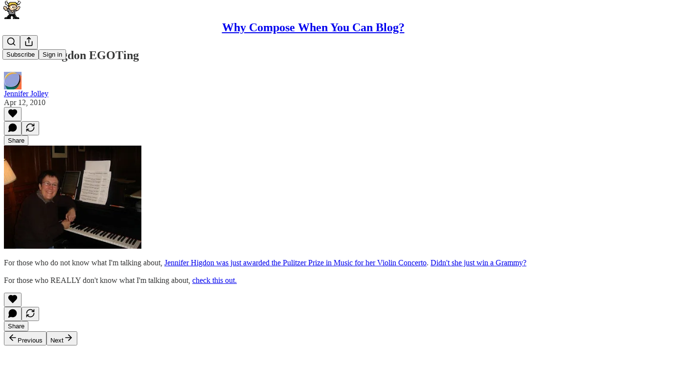

--- FILE ---
content_type: application/javascript
request_url: https://substackcdn.com/bundle/static/js/33393.545a4b98.js
body_size: 4605
content:
"use strict";(self.webpackChunksubstack=self.webpackChunksubstack||[]).push([["33393"],{80091:function(i,t,n){n.d(t,{A:()=>o});let o={root:"root-ucpVJn",body:"body-jGeEt1",notification:"notification-b9qGkd",notificationLink:"notificationLink-rDP8uH",unread:"unread-AruKAY",fade:"fade-npSoRY",container:"container-fAsBOm",notificationBody:"notificationBody-cUSeWx",contentPreview:"contentPreview-V4toqH",pubLogo:"pubLogo-ZldChR",nowrap:"nowrap-RZld7s",avatarContainer:"avatarContainer-NSgupN",avatar:"avatar-Uess_4",reactionBadge:"reactionBadge-n60sD8","notification-like":"notification-like-LlYc3X",notificationLike:"notification-like-LlYc3X","notification-live_stream":"notification-live_stream-iOAYg3",notificationLiveStream:"notification-live_stream-iOAYg3","notification-reply":"notification-reply-W0VnfZ",notificationReply:"notification-reply-W0VnfZ","notification-comment":"notification-comment-Ltsns9",notificationComment:"notification-comment-Ltsns9","notification-quote":"notification-quote-MdUxer",notificationQuote:"notification-quote-MdUxer","notification-milestone":"notification-milestone-ECGrOn",notificationMilestone:"notification-milestone-ECGrOn","notification-mention":"notification-mention-LCDYnb",notificationMention:"notification-mention-LCDYnb","notification-promotion":"notification-promotion-PLcLWg",notificationPromotion:"notification-promotion-PLcLWg","notification-restack":"notification-restack-RtxjJ6",notificationRestack:"notification-restack-RtxjJ6","notification-subscription":"notification-subscription-PA6ugg",notificationSubscription:"notification-subscription-PA6ugg","notification-paid_subscription":"notification-paid_subscription-zMY1RW",notificationPaidSubscription:"notification-paid_subscription-zMY1RW","notification-follow":"notification-follow-bLbVQ7",notificationFollow:"notification-follow-bLbVQ7",unreadBadge:"unreadBadge-zR7N5l",attachmentContainer:"attachmentContainer-wMVKS_"}},15995:function(i,t,n){n.d(t,{A:()=>o});let o={card:"card-dl7F8s"}},73912:function(i,t,n){n.d(t,{A:()=>c});var o=n(69277),e=n(70408),a=n(32641),C=n(4006),r=n(97731);let c=i=>{var{color:t="white"}=i,n=(0,a._)(i,["color"]);return(0,C.FD)(r.A,(0,e._)((0,o._)({},n),{name:"ActivityIconComment",svgParams:{height:20,width:20,stroke:"none",fill:t},children:[(0,C.Y)("path",{d:"M5.05844 17.4997C5.83117 17.4997 7.53247 16.7464 8.80519 15.8478C8.95455 15.7487 9.06494 15.7156 9.2013 15.7222C9.27273 15.7222 9.32468 15.7222 9.36364 15.7222C13.8182 15.7156 17.5 13.4823 17.5 9.52432C17.5 6.09498 14.1623 3.33301 10 3.33301C5.83766 3.33301 2.5 6.09498 2.5 9.52432C2.5 11.5595 3.63636 13.4624 5.75974 14.6452C5.92857 14.7377 5.96104 14.8368 5.88312 14.9888C5.48701 15.6694 4.92208 16.3301 4.66234 16.6671C4.30519 17.1098 4.51299 17.4997 5.05844 17.4997Z"})," "]}))}},36914:function(i,t,n){n.d(t,{A:()=>c});var o=n(69277),e=n(70408),a=n(32641),C=n(4006),r=n(97731);let c=i=>{var{color:t="white"}=i,n=(0,a._)(i,["color"]);return(0,C.Y)(r.A,(0,e._)((0,o._)({},n),{name:"ActivityIconFivePointedStar",svgParams:{height:20,width:20,stroke:"none",fill:t},children:(0,C.Y)("path",{d:"M10.4482 1.44544L9.99984 0.537121L9.55148 1.44544L7.09271 6.42665L1.59419 7.23034L0.592298 7.37678L1.31764 8.08326L5.29591 11.9581L4.35703 17.4322L4.18575 18.4309L5.08256 17.9593L9.99984 15.3733L14.9171 17.9593L15.8139 18.4309L15.6426 17.4322L14.7038 11.9581L18.682 8.08326L19.4074 7.37678L18.4055 7.23034L12.907 6.42665L10.4482 1.44544Z"})}))}},10091:function(i,t,n){n.d(t,{A:()=>c});var o=n(69277),e=n(70408),a=n(32641),C=n(4006),r=n(97731);let c=i=>{var{color:t="white"}=i,n=(0,a._)(i,["color"]);return(0,C.Y)(r.A,(0,e._)((0,o._)({},n),{name:"ActivityIconHeart",svgParams:{height:20,width:20,stroke:"none",fill:t},children:(0,C.Y)("path",{d:"M10.0037 17.0837C10.2162 17.0837 10.5239 16.9119 10.7951 16.7327C14.862 14.0442 17.5 10.8778 17.5 7.68153C17.5 4.85865 15.5801 2.91699 13.2132 2.91699C11.7404 2.91699 10.6485 3.74593 10.0037 4.97067C9.35882 3.7534 8.25965 2.91699 6.78676 2.91699C4.42721 2.91699 2.5 4.85865 2.5 7.68153C2.5 10.8778 5.13801 14.0442 9.20493 16.7327C9.47606 16.9119 9.79116 17.0837 10.0037 17.0837Z"})}))}},64949:function(i,t,n){n.d(t,{A:()=>c});var o=n(69277),e=n(70408),a=n(32641),C=n(4006),r=n(97731);let c=i=>{var{color:t="white"}=i,n=(0,a._)(i,["color"]);return(0,C.Y)(r.A,(0,e._)((0,o._)({},n),{name:"ActivityIconMention",svgParams:{height:20,width:20,stroke:t,strokeWidth:2,fill:"none"},children:(0,C.Y)("path",{d:"M12.8 7.19956V10.6996C12.8 11.2565 13.0213 11.7907 13.4151 12.1845C13.8089 12.5783 14.343 12.7996 14.9 12.7996C15.457 12.7996 15.9911 12.5783 16.3849 12.1845C16.7788 11.7907 17 11.2565 17 10.6996V9.99956C16.9999 8.41968 16.4654 6.8863 15.4833 5.64874C14.5012 4.41117 13.1294 3.54222 11.5908 3.18317C10.0523 2.82412 8.43756 2.99609 7.00915 3.67112C5.58074 4.34615 4.42268 5.48453 3.72329 6.90117C3.02389 8.31781 2.82428 9.92938 3.15692 11.4738C3.48956 13.0183 4.33489 14.4048 5.55545 15.4079C6.776 16.4111 8.30001 16.9718 9.87965 16.999C11.4593 17.0261 13.0017 16.5181 14.256 15.5576M12.8 9.99931C12.8 11.5457 11.5464 12.7993 10 12.7993C8.4536 12.7993 7.2 11.5457 7.2 9.99931C7.2 8.45292 8.4536 7.19931 10 7.19931C11.5464 7.19931 12.8 8.45292 12.8 9.99931Z",strokeLinecap:"round","stroke-linejoin":"round"})}))}},92409:function(i,t,n){n.d(t,{A:()=>c});var o=n(69277),e=n(70408),a=n(32641),C=n(4006),r=n(97731);let c=i=>{var{color:t="white"}=i,n=(0,a._)(i,["color"]);return(0,C.Y)(r.A,(0,e._)((0,o._)({},n),{name:"ActivityIconPaid",svgParams:{height:18,width:18,stroke:"transparent",strokeWidth:0,fill:t},children:(0,C.Y)("g",{transform:"translate(3, 0)",children:(0,C.Y)("path",{d:"M4.97803 15.2964C4.15771 15.2964 3.41797 15.1768 2.75879 14.9375C2.10449 14.7031 1.56006 14.3809 1.12549 13.9707C0.690918 13.5557 0.395508 13.0796 0.239258 12.5425C0.180664 12.3667 0.151367 12.2056 0.151367 12.0591C0.151367 11.7759 0.234375 11.5464 0.400391 11.3706C0.571289 11.1948 0.812988 11.1069 1.12549 11.1069C1.36475 11.1069 1.56494 11.1704 1.72607 11.2974C1.89209 11.4243 2.02637 11.6001 2.12891 11.8247C2.24121 12.2007 2.42432 12.5181 2.67822 12.7769C2.93213 13.0356 3.25195 13.2334 3.6377 13.3701C4.02832 13.5068 4.48486 13.5752 5.00732 13.5752C5.58838 13.5752 6.08887 13.502 6.50879 13.3555C6.93359 13.2041 7.2583 12.9868 7.48291 12.7036C7.70752 12.4204 7.81982 12.0762 7.81982 11.6709C7.81982 11.1484 7.63428 10.7432 7.26318 10.4551C6.89209 10.167 6.27197 9.92041 5.40283 9.71533L4.01123 9.40039C2.771 9.1123 1.84082 8.68262 1.2207 8.11133C0.605469 7.53516 0.297852 6.78076 0.297852 5.84814C0.297852 5.10596 0.498047 4.45898 0.898438 3.90723C1.29883 3.35059 1.85059 2.91846 2.55371 2.61084C3.25684 2.29834 4.0625 2.14209 4.9707 2.14209C5.76172 2.14209 6.47217 2.26172 7.10205 2.50098C7.73682 2.73535 8.26172 3.06006 8.67676 3.4751C9.0918 3.89014 9.37744 4.36377 9.53369 4.896C9.55811 4.97412 9.5752 5.05469 9.58496 5.1377C9.59961 5.21582 9.60693 5.29395 9.60693 5.37207C9.60693 5.63574 9.52393 5.84814 9.35791 6.00928C9.19189 6.16553 8.95996 6.24365 8.66211 6.24365C8.19824 6.24365 7.85889 6.01172 7.64404 5.54785C7.50732 5.18164 7.31689 4.87402 7.07275 4.625C6.82861 4.37598 6.53076 4.18799 6.1792 4.06104C5.83252 3.9292 5.43457 3.86328 4.98535 3.86328C4.42871 3.86328 3.95508 3.94385 3.56445 4.10498C3.17383 4.26611 2.87598 4.48584 2.6709 4.76416C2.4707 5.0376 2.37061 5.34277 2.37061 5.67969C2.37061 6.1582 2.55859 6.54883 2.93457 6.85156C3.31055 7.14941 3.88672 7.38623 4.66309 7.56201L6.05469 7.88428C7.36816 8.18701 8.33496 8.62402 8.95508 9.19531C9.5752 9.76172 9.88525 10.521 9.88525 11.4731C9.88525 12.2788 9.66797 12.9673 9.2334 13.5386C8.79883 14.1099 8.21045 14.5444 7.46826 14.8423C6.73096 15.145 5.90088 15.2964 4.97803 15.2964ZM4.99268 16.981C4.85107 16.981 4.73145 16.9321 4.63379 16.8345C4.54102 16.7368 4.49463 16.6147 4.49463 16.4683V0.984863C4.49463 0.838379 4.54102 0.716309 4.63379 0.618652C4.73145 0.520996 4.85107 0.472168 4.99268 0.472168C5.13916 0.472168 5.25879 0.520996 5.35156 0.618652C5.44922 0.716309 5.49805 0.838379 5.49805 0.984863V16.4683C5.49805 16.6147 5.44922 16.7368 5.35156 16.8345C5.25879 16.9321 5.13916 16.981 4.99268 16.981Z"})})}))}},95967:function(i,t,n){n.d(t,{A:()=>c});var o=n(69277),e=n(70408),a=n(32641),C=n(4006),r=n(97731);let c=i=>{var{color:t="white"}=i,n=(0,a._)(i,["color"]);return(0,C.Y)(r.A,(0,e._)((0,o._)({},n),{name:"ActivityIconPlus",svgParams:{height:20,width:20,stroke:t,strokeWidth:2,fill:"none"},children:(0,C.Y)("svg",{width:"20",height:"20",viewBox:"0 0 20 20",fill:"none",xmlns:"http://www.w3.org/2000/svg",children:(0,C.Y)("path",{d:"M9.99984 4.16699V10.0003M9.99984 10.0003V15.8337M9.99984 10.0003H4.1665M9.99984 10.0003H15.8332","stroke-linecap":"round","stroke-linejoin":"round"})})}))}},93747:function(i,t,n){n.d(t,{A:()=>c});var o=n(69277),e=n(70408),a=n(32641),C=n(4006),r=n(97731);let c=i=>{var{color:t="white"}=i,n=(0,a._)(i,["color"]);return(0,C.Y)(r.A,(0,e._)((0,o._)({},n),{name:"ActivityIconQuote",svgParams:{height:20,width:20,stroke:"none",fill:t},children:(0,C.Y)("path",{d:"M1 9.23131C1 9.89464 1.16311 10.5013 1.48932 11.0514C1.82136 11.6015 2.26699 12.0383 2.82621 12.3619C3.38544 12.6855 4.01165 12.8473 4.70485 12.8473C5.2 12.8473 5.67767 12.7556 6.13786 12.5722C6.60388 12.3889 7.01165 12.1084 7.36117 11.7309H7.58835C7.43689 12.2217 7.18058 12.6828 6.81942 13.1142C6.46408 13.5456 6.02427 13.9258 5.5 14.2548C4.98155 14.5784 4.40194 14.8238 3.76117 14.9909C3.63883 15.0233 3.53107 15.0584 3.43786 15.0961C3.34466 15.1285 3.27184 15.1635 3.21942 15.2013C3.14951 15.2444 3.09417 15.2983 3.0534 15.3631C3.01845 15.4224 3.00097 15.4952 3.00097 15.5815C3.00097 15.7325 3.05631 15.8538 3.16699 15.9455C3.27767 16.0372 3.4233 16.083 3.60388 16.083C3.73786 16.083 3.86602 16.0722 3.98835 16.0506C4.11068 16.0237 4.25922 15.9886 4.43398 15.9455C5.00485 15.7729 5.54078 15.541 6.04175 15.2498C6.54854 14.9586 7 14.6188 7.39612 14.2305C7.94951 13.6966 8.3835 13.0792 8.69806 12.3781C9.01845 11.677 9.17864 10.9058 9.17864 10.0645C9.17864 9.11537 8.98349 8.30912 8.5932 7.6458C8.20291 6.97708 7.68738 6.46745 7.0466 6.11691C6.41165 5.76097 5.71262 5.58301 4.94951 5.58301C4.19806 5.58301 3.52524 5.7448 2.93107 6.06837C2.33689 6.38655 1.86505 6.82068 1.51553 7.37076C1.17184 7.92084 1 8.54102 1 9.23131ZM10.8301 9.23131C10.8301 9.89464 10.9932 10.5013 11.3194 11.0514C11.6456 11.6015 12.0884 12.0383 12.6476 12.3619C13.2068 12.6855 13.833 12.8473 14.5262 12.8473C15.0214 12.8473 15.499 12.7556 15.9592 12.5722C16.4252 12.3889 16.8359 12.1084 17.1913 11.7309H17.4097C17.2641 12.2217 17.0107 12.6828 16.6495 13.1142C16.2883 13.5456 15.8456 13.9258 15.3214 14.2548C14.7971 14.5784 14.2146 14.8238 13.5738 14.9909C13.4515 15.0233 13.3437 15.0584 13.2505 15.0961C13.1631 15.1285 13.0932 15.1635 13.0408 15.2013C12.9709 15.2444 12.9155 15.2983 12.8748 15.3631C12.8398 15.4224 12.8223 15.4952 12.8223 15.5815C12.8223 15.7325 12.8777 15.8538 12.9883 15.9455C13.099 16.0372 13.2447 16.083 13.4252 16.083C13.565 16.083 13.6932 16.0722 13.8097 16.0506C13.932 16.0237 14.0777 15.9886 14.2466 15.9455C14.8233 15.7729 15.365 15.541 15.8718 15.2498C16.3786 14.9586 16.8272 14.6188 17.2175 14.2305C17.7709 13.6966 18.2049 13.0792 18.5194 12.3781C18.8398 11.677 19 10.9058 19 10.0645C19 9.11537 18.8049 8.30912 18.4146 7.6458C18.0301 6.97708 17.5175 6.46745 16.8767 6.11691C16.2359 5.76097 15.534 5.58301 14.7709 5.58301C14.0194 5.58301 13.3466 5.7448 12.7524 6.06837C12.1583 6.38655 11.6893 6.82068 11.3456 7.37076C11.0019 7.92084 10.8301 8.54102 10.8301 9.23131Z"})}))}},6403:function(i,t,n){n.d(t,{A:()=>c});var o=n(69277),e=n(70408),a=n(32641),C=n(4006),r=n(97731);let c=i=>{var{color:t="white"}=i,n=(0,a._)(i,["color"]);return(0,C.Y)(r.A,(0,e._)((0,o._)({},n),{name:"ActivityIconReply",svgParams:{height:20,width:20,stroke:"none",fill:t},children:(0,C.Y)("path",{d:"M9.46182 16.6663C10.0414 16.6663 10.4692 16.2266 10.4692 15.6309V13.1912H10.621C13.0497 13.1912 14.4986 13.9926 15.5129 15.9146C15.8096 16.4678 16.1546 16.6167 16.5616 16.6167C17.1136 16.6167 17.5 16.0706 17.5 15.0068C17.5 9.91457 15.2714 6.84365 10.621 6.84365H10.4692V4.40393C10.4692 3.80819 10.0414 3.33301 9.44802 3.33301C9.06164 3.33301 8.78565 3.49613 8.36477 3.89329L2.88638 9.12733C2.6104 9.39684 2.5 9.70889 2.5 9.99967C2.5 10.2763 2.6173 10.6096 2.88638 10.872L8.36477 16.1415C8.74425 16.5032 9.06164 16.6663 9.46182 16.6663Z"})}))}},56418:function(i,t,n){n.d(t,{A:()=>c});var o=n(69277),e=n(70408),a=n(32641),C=n(4006),r=n(97731);let c=i=>{var{color:t="white"}=i,n=(0,a._)(i,["color"]);return(0,C.Y)(r.A,(0,e._)((0,o._)({},n),{name:"ActivityIconRestack",svgParams:{height:20,width:20,stroke:t,strokeWidth:2,fill:"none"},children:(0,C.Y)("path",{d:"M16 3.33301V7.33301M16 7.33301H12M16 7.33301L14 5.53275C13.137 4.76089 12.0692 4.25519 10.9252 4.07666C9.7813 3.89812 8.61013 4.05436 7.55301 4.52654C6.49588 4.99873 5.59794 5.76668 4.9675 6.73778C4.33707 7.70887 4.00105 8.84163 4 9.99942M4 16.6663V12.6663M4 12.6663H8M4 12.6663L6 14.4663C6.86297 15.2382 7.93082 15.7439 9.07476 15.9224C10.2187 16.101 11.3899 15.9447 12.447 15.4725C13.5041 15.0004 14.4021 14.2324 15.0325 13.2613C15.6629 12.2902 15.9989 11.1575 16 9.99967",strokeLinecap:"round","stroke-linejoin":"round"})}))}},2791:function(i,t,n){n.d(t,{A:()=>c});var o=n(69277),e=n(70408),a=n(32641),C=n(4006),r=n(97731);let c=i=>{var{color:t="white"}=i,n=(0,a._)(i,["color"]);return(0,C.Y)(r.A,(0,e._)((0,o._)({},n),{name:"ActivityIconStar",svgParams:{height:20,width:20,stroke:"none",fill:t},children:(0,C.Y)("path",{d:"M10 18.0078C10.4235 18.0078 10.7623 17.6998 10.8239 17.2609C11.5322 12.1252 12.2483 11.4015 17.2223 10.8394C17.6689 10.7855 18 10.439 18 10.0078C18 9.57663 17.6689 9.23014 17.23 9.16854C12.2714 8.55257 11.6015 7.89039 10.8239 2.75468C10.7546 2.3158 10.4158 2.00781 10 2.00781C9.57652 2.00781 9.23773 2.3158 9.16843 2.75468C8.46006 7.89039 7.75168 8.61416 2.77767 9.16854C2.33109 9.22244 2 9.57663 2 10.0078C2 10.439 2.32339 10.7778 2.76997 10.8394C7.73629 11.5247 8.37536 12.1329 9.16843 17.2609C9.25313 17.7075 9.58422 18.0078 10 18.0078Z"})}))}}}]);

--- FILE ---
content_type: application/javascript
request_url: https://substackcdn.com/bundle/static/js/10550.c4e6b422.js
body_size: 5094
content:
"use strict";(self.webpackChunksubstack=self.webpackChunksubstack||[]).push([["10550"],{3680:function(t,i,e){e.d(i,{A:()=>s});var a=e(69277),o=e(70408),d=e(4006),l=e(97731);let s=t=>(0,d.FD)(l.A,(0,o._)((0,a._)({},t),{name:"CloseIcon",svgParams:{height:20,width:20,stroke:"#666666"},children:[(0,d.Y)("path",{d:"M15 5L5 15",strokeWidth:"1.5",strokeLinecap:"round","stroke-linejoin":"round"}),(0,d.Y)("path",{d:"M5 5L15 15",strokeWidth:"1.5",strokeLinecap:"round","stroke-linejoin":"round"})]}))},291:function(t,i,e){e.d(i,{Ay:()=>f,ab:()=>I,v1:()=>A,vj:()=>w});var a=e(99851),o=e(69277),d=e(79785),l=e(69843),s=e.n(l),n=e(98023),r=e.n(n),p=e(17402),u=e(15734),c=e.n(u),h=e(17515),m=e(85478),U=e(86500),y=e(68349),v=e(93946),g=e(16291),E=e(82776);function M(){let t=(0,d._)(["This will remove your audio. Are you sure?"]);return M=function(){return t},t}function T(){let t=(0,d._)(["This will remove your video. Are you sure?"]);return T=function(){return t},t}function _(){let t=(0,d._)(["File too large. Your file is ","; the maximum is ",".  Try encoding at a lower bitrate."]);return _=function(){return t},t}function x(){let t=(0,d._)(["It looks like your file is empty (0 bytes). Please check that the file you are trying to upload is not corrupted."]);return x=function(){return t},t}let I="audio/mpeg,audio/mp3,audio/m4a,audio/x-m4a,audio/aac,audio/aiff,audio/x-aiff,audio/amr,audio/flac,audio/ogg,audio/wav,audio/x-wav",w="video/*";class f extends p.Component{componentDidMount(){this.syncUploads()}componentWillUnmount(){this.clearSyncMediaUploadTimeouts(),this.stopUpdatingTranscodingTime()}componentDidUpdate(t,i){t.mediaUploadId!==this.props.mediaUploadId&&null===this.props.mediaUploadId&&(this.clearSyncMediaUploadTimeouts(),this.stopUpdatingTranscodingTime(),this.setState({mediaUpload:null,audioExtractMediaUploadId:null,audioExtractMediaUpload:null,audioExtractPreviewMediaUploadId:null,audioExtractPreviewMediaUpload:null})),this.checkTranscodeStates(i),this.checkForNewUploads(t)}getMediaUploadId(){return this.state.mediaUploadId}stopUpdatingTranscodingTime(){clearTimeout(this.updateTranscodingTimeout),this.updateTranscodingTimeout=null}getEstimatedTranscodingTime(){let t=1,i=0,e=new Date().getTime(),{mediaUpload:a}=this.state;if((null==a?void 0:a.state)==="uploaded"&&a.uploaded_at&&a.duration&&a.duration>0){let o="video"===this.props.mediaType?.7:.03,d=1e3*Math.max("video"===this.props.mediaType?60:5,a.duration*o),l=Math.max(0,d-Math.max(0,Date.now()-new Date(a.uploaded_at).getTime()));t=Math.max(0,1-l/d),this.state.timeLeft&&this.state.timeLeft<l&&this.state.estimatedTimeLeftAt-Date.now()<5e3?(i=this.state.timeLeft,e=this.state.estimatedTimeLeftAt):i=l}return{estimatedTimeLeftAt:e,percentComplete:t,timeLeft:i}}render(){return this.props,this.state,console.error("render must be implemented by child class"),null}constructor(t,i){var e;super(t,i),e=this,(0,a._)(this,"updateTranscodingTimeout",void 0),(0,a._)(this,"syncMediaUploadTimeout",void 0),(0,a._)(this,"syncAudioExtractMediaUploadTimeout",void 0),(0,a._)(this,"syncAudioExtractPreviewMediaUploadTimeout",void 0),(0,a._)(this,"optionsDropdown",void 0),(0,a._)(this,"syncingMediaUpload",void 0),(0,a._)(this,"syncingAudioExtractMediaUpload",void 0),(0,a._)(this,"syncingAudioExtractPreviewMediaUpload",void 0),(0,a._)(this,"i18n",void 0),(0,a._)(this,"updateTranscodingTime",()=>{var t;this.updateTranscodingTimeout||(this.setState(this.getEstimatedTranscodingTime()),(null==(t=this.state.mediaUpload)?void 0:t.state)==="uploaded"&&(this.updateTranscodingTimeout=window.setTimeout(()=>{this.updateTranscodingTimeout=null,this.updateTranscodingTime()},1e3)))}),(0,a._)(this,"onMediaUpload",t=>{var i;let{mediaUpload:e}=t;clearTimeout(null!=(i=this.syncMediaUploadTimeout)?i:void 0),this.setState({mediaUploadId:null==e?void 0:e.id,mediaUpload:e},()=>{var t,i;this.syncUpload({uploadIdKey:"mediaUploadId",uploadKey:"mediaUpload",uploadTimeoutKey:"syncMediaUploadTimeout",uploadSyncingKey:"syncingMediaUpload",endpoint:"/api/v1/".concat(this.props.mediaType,"/upload/{id}")}),null==(t=(i=this.props).onChange)||t.call(i,{mediaUpload:e})})}),(0,a._)(this,"onAudioExtractMediaUpload",t=>{let{mediaUpload:i}=t;clearTimeout(this.syncAudioExtractMediaUploadTimeout),this.setState({audioExtractMediaUploadId:null==i?void 0:i.id,audioExtractMediaUpload:i},()=>{var t,e;this.syncUpload({uploadIdKey:"audioExtractMediaUploadId",uploadKey:"audioExtractMediaUpload",uploadTimeoutKey:"syncAudioExtractMediaUploadTimeout",uploadSyncingKey:"syncingAudioExtractMediaUpload",endpoint:"/api/v1/audio/upload/{id}"}),null==(t=(e=this.props).onAudioExtractChange)||t.call(e,{mediaUpload:i})})}),(0,a._)(this,"onAudioExtractPreviewMediaUpload",t=>{let{mediaUpload:i}=t;clearTimeout(this.onAudioExtractPreviewMediaUpload),this.setState({audioExtractPreviewMediaUploadId:null==i?void 0:i.id,audioExtractPreviewMediaUpload:i},()=>{var t,e;this.syncUpload({uploadIdKey:"audioExtractPreviewMediaUploadId",uploadKey:"audioExtractPreviewMediaUpload",uploadTimeoutKey:"syncAudioExtractPreviewMediaUploadTimeout",uploadSyncingKey:"syncingAudioExtractPreviewMediaUpload",endpoint:"/api/v1/audio/upload/{id}"}),null==(t=(e=this.props).onAudioExtractPreviewChange)||t.call(e,{mediaUpload:i})})}),(0,a._)(this,"onMediaUploadUpdated",t=>{var i,e;null==(i=(e=this.props).onChange)||i.call(e,{mediaUpload:(0,o._)({},this.props.mediaUpload,t)})}),(0,a._)(this,"removeUpload",function(){var t;let{skipConfirm:i=!1}=arguments.length>0&&void 0!==arguments[0]?arguments[0]:{},{iTemplate:a}=e.i18n,{mediaUploadId:o,mediaUpload:d}=e.state;!o||(i||["cancelled","error"].includes(null==d?void 0:d.state)||confirm(a((null==d?void 0:d.media_type)==="audio"?M():T())))&&(null==(t=e.optionsDropdown)||t.close(),e.clearSyncMediaUploadTimeouts(),e.setState({mediaUploadId:null,mediaUpload:null,audioExtractMediaUploadId:null,audioExtractMediaUpload:null,audioExtractPreviewMediaUploadId:null,audioExtractPreviewMediaUpload:null},()=>{var t,i,a,o,d,l;null==(t=(i=e.props).onChange)||t.call(i,{mediaUpload:null}),null==(a=(o=e.props).onAudioExtractChange)||a.call(o,{mediaUpload:null}),null==(d=(l=e.props).onAudioExtractPreviewChange)||d.call(l,{mediaUpload:null})}))}),(0,a._)(this,"syncUploads",()=>{this.syncUpload({uploadIdKey:"mediaUploadId",uploadKey:"mediaUpload",uploadTimeoutKey:"syncMediaUploadTimeout",uploadSyncingKey:"syncingMediaUpload",endpoint:"/api/v1/".concat(this.props.mediaType,"/upload/{id}")}),this.syncUpload({uploadIdKey:"audioExtractMediaUploadId",uploadKey:"audioExtractMediaUpload",uploadTimeoutKey:"syncAudioExtractMediaUploadTimeout",uploadSyncingKey:"syncingAudioExtractMediaUpload",endpoint:"/api/v1/audio/upload/{id}"}),this.syncUpload({uploadIdKey:"audioExtractPreviewMediaUploadId",uploadKey:"audioExtractPreviewMediaUpload",uploadTimeoutKey:"syncAudioExtractPreviewMediaUploadTimeout",uploadSyncingKey:"syncingAudioExtractPreviewMediaUpload",endpoint:"/api/v1/audio/upload/{id}"})}),(0,a._)(this,"getTimeoutDuration",t=>(0,g.A)(t).add(6e4,"milliseconds").isBeforeNow()?3e4:1e4),(0,a._)(this,"clearSyncMediaUploadTimeouts",()=>{this.syncMediaUploadTimeout&&clearTimeout(this.syncMediaUploadTimeout),this.syncAudioExtractMediaUploadTimeout&&clearTimeout(this.syncAudioExtractMediaUploadTimeout),this.syncAudioExtractPreviewMediaUploadTimeout&&clearTimeout(this.syncAudioExtractPreviewMediaUploadTimeout)}),(0,a._)(this,"syncUpload",async t=>{var i,e;let{uploadIdKey:a,uploadKey:o,uploadTimeoutKey:d,uploadSyncingKey:l,endpoint:s}=t,n=this.state[a],r=this.state[o];if(!n){r&&this.setState({[o]:null});return}if((null==r?void 0:r.state)!=="transcoded"&&!this[l]){this[l]=!0;try{let t=await c().get(s.replace("{id}",n));this.setState({[o]:t.body},()=>{"uploaded"!==t.body.state?this.stopUpdatingTranscodingTime():this.updateTranscodingTime()})}catch(t){alert((0,y.uX)(t))}this.state[o]&&(null==(i=this.state[o])?void 0:i.state)!=="uploaded"||(this[d]=window.setTimeout(()=>this.syncUpload({uploadIdKey:a,uploadKey:o,uploadTimeoutKey:d,uploadSyncingKey:l,endpoint:s}),this.getTimeoutDuration(null==(e=this.state[o])?void 0:e.created_at))),this[l]=!1}}),(0,a._)(this,"checkTranscodeStates",t=>{var i,e,a,o,d,l,s,n,r,p,u,c,h,m,U,y;(null==(i=this.state.mediaUpload)?void 0:i.state)==="transcoded"&&(null==(e=t.mediaUpload)?void 0:e.state)!==(null==(a=this.state.mediaUpload)?void 0:a.state)&&(null==(u=(c=this.props).onChange)||u.call(c,{mediaUpload:this.state.mediaUpload})),((null==(o=this.state.audioExtractMediaUpload)?void 0:o.state)==="transcoded"||(null==(d=this.state.audioExtractMediaUpload)?void 0:d.state)==="error")&&(null==(l=t.audioExtractMediaUpload)?void 0:l.state)!==(null==(s=this.state.audioExtractMediaUpload)?void 0:s.state)&&(null==(h=(m=this.props).onAudioExtractChange)||h.call(m,{mediaUpload:this.state.audioExtractMediaUpload})),(null==(n=this.state.audioExtractPreviewMediaUpload)?void 0:n.state)==="transcoded"&&(null==(r=t.audioExtractPreviewMediaUpload)?void 0:r.state)!==(null==(p=this.state.audioExtractPreviewMediaUpload)?void 0:p.state)&&(null==(U=(y=this.props).onAudioExtractPreviewChange)||U.call(y,{mediaUpload:this.state.audioExtractPreviewMediaUpload}))}),(0,a._)(this,"checkForNewUploads",t=>{var i,e,a,o,d,l;(t.mediaUpload!==this.props.mediaUpload||t.mediaUploadId!==this.props.mediaUploadId)&&this.setState({mediaUpload:null!=(i=this.props.mediaUpload)?i:null,mediaUploadId:null!=(e=this.props.mediaUploadId)?e:null}),(t.audioExtractMediaUpload!==this.props.audioExtractMediaUpload||t.audioExtractMediaUploadId!==this.props.audioExtractMediaUploadId)&&this.setState({audioExtractMediaUpload:null!=(a=this.props.audioExtractMediaUpload)?a:null,audioExtractMediaUploadId:null!=(o=this.props.audioExtractMediaUploadId)?o:null}),(t.audioExtractPreviewMediaUpload!==this.props.audioExtractPreviewMediaUpload||t.audioExtractPreviewMediaUploadId!==this.props.audioExtractPreviewMediaUploadId)&&this.setState({audioExtractPreviewMediaUpload:null!=(d=this.props.audioExtractPreviewMediaUpload)?d:null,audioExtractPreviewMediaUploadId:null!=(l=this.props.audioExtractPreviewMediaUploadId)?l:null})}),this.state={mediaUploadId:t.mediaUploadId,mediaUpload:t.mediaUpload||null,estimatedTimeLeftAt:null,timeLeft:0,percentComplete:1},this.updateTranscodingTimeout=null,this.syncMediaUploadTimeout=null,this.syncAudioExtractMediaUploadTimeout=null,this.syncAudioExtractPreviewMediaUploadTimeout=null,this.syncingMediaUpload=!1,this.syncingAudioExtractMediaUpload=!1,this.syncingAudioExtractPreviewMediaUpload=!1,this.i18n=I18N.i(t.language)}}f.contextType=m.W8;class A extends h.A{componentDidUpdate(t){this.props.initialFile!==t.initialFile&&(this.onFileSelected(this.props.initialFile),t.initialFile&&this.cancelUpload())}trackUploadClicked(){}onError(){var t,i,e;let{upload_state:a="uploading",customMessage:d,trackingContext:l={}}=arguments.length>0&&void 0!==arguments[0]?arguments[0]:{};(0,U.u4)(U.qY.MEDIA_UPLOAD_FAILED,(0,o._)({upload_state:a,media_upload_id:null==(t=this.state.mediaUpload)?void 0:t.id,post_id:this.props.postId,customMessage:d},l)),null==(i=(e=this.props).onUploadCanceled)||i.call(e),super.onError({upload_state:a},d)}render(){return console.error("render must be implemented by child class"),null}constructor(t,i){if(super(t,i),(0,a._)(this,"accepts",void 0),(0,a._)(this,"chunkSize",void 0),(0,a._)(this,"input",null),(0,a._)(this,"i18n",void 0),(0,a._)(this,"onUploadClicked",async()=>{this.trackUploadClicked()}),(0,a._)(this,"uploadToS3",async t=>{var i,e,a,d,l,s,n,r,p,u;let h;if((null==(i=this.state)?void 0:i.preuploading)||(null==(e=this.state)?void 0:e.uploading))return;null==(a=(d=this.props).onUploadStarted)||a.call(d),this.setState({preuploading:!0});let{iTemplate:m}=this.i18n;if(t.size>E.MAX_MEDIA_FILE_SIZE)return void this.onError({upload_state:"preupload",customMessage:m(_(),(0,E.formatBytes)(t.size),(0,E.formatBytes)(E.MAX_MEDIA_FILE_SIZE))});if(0===t.size)return void this.onError({upload_state:"preupload",customMessage:m(x())});this.props.postId||(this.props.setPostId?await (null==(l=(s=this.props).setPostId)?void 0:l.call(s)):console.warn("missing postId and cannot set postId, likely a non post editor")),this.setState({durationPromise:(0,v.nr)(t)});try{let i="video"===this.props.mediaType?"/api/v1/video/upload":"/api/v1/audio/upload";h=await c().post(i).query((0,o._)({filetype:t.type,fileSize:t.size,fileName:"".concat(null==t?void 0:t.name)},this.props.postId?{post_id:this.props.postId}:{},null!=this.props.postAsUserId?{postAsUserId:this.props.postAsUserId}:{})),(0,U.u4)(U.qY.MEDIA_UPLOAD_CREATED,{media_type:this.props.mediaType,file_size:t.size,file_type:t.type,parts_size:(null!=(n=h.body.multipartUploadUrls)?n:[]).length,post_id:this.props.postId})}catch(t){console.error("Failed to create media upload:",t),this.onError({upload_state:"preupload",customMessage:(0,y.uX)(t)});return}let{mediaUpload:g,multipartUploadId:M,multipartUploadUrls:T}=h.body,I=(null!=(r=null==g?void 0:g.parts)?r:[]).map(t=>t.etag).filter(Boolean);"created"===g.state&&I.length===T.length?(this.setState({mediaUpload:g,mediaUploadId:g.id}),await this.initTranscode(g,I)):"uploaded"===g.state||"transcoded"===g.state?null==(p=(u=this.props).onUpload)||p.call(u,h.body):(this.setState({preuploading:!1,mediaUpload:g,multipartUploadId:M,existingEtags:I}),(0,U.u4)(U.qY.MEDIA_UPLOAD_STARTED,{media_upload_id:g.id,media_type:this.props.mediaType,post_id:this.props.postId}),super.uploadFile(t,null,{urls:T,method:"PUT",withCredentials:!1,useFormData:!1,mediaUpload:g}))}),(0,a._)(this,"onFileSelected",async t=>{var i,e,a,o;if(this.setState({recording:!1}),t=t||(null==(e=this.input)||null==(i=e.files)?void 0:i[0]),this.input&&(this.input.value=""),t){if(!s()(this.props.maxVideoDurationSeconds))try{let i=await (0,v.nr)(t);if("number"==typeof i&&i>this.props.maxVideoDurationSeconds){(0,U.u4)(U.qY.VIDEO_UPLOAD_IN_NOTES_FAILED,{duration_seconds:i,reason:"too_long"}),null==(a=(o=this.props).onVideoTooLong)||a.call(o);return}}catch(t){console.warn("could not get video duration",t)}this.uploadToS3(t)}}),(0,a._)(this,"onComplete",async()=>{var t,i,e;let a=null==(t=this.state.uploading)?void 0:t.status;if(!a||a<200||a>=400)return void this.onError({trackingContext:{uploading_state_exists:!!this.state.uploading,response_status:a}});(0,U.u4)(U.qY.MEDIA_UPLOAD_COMPLETED,{media_upload_id:this.state.mediaUpload.id,post_id:this.props.postId});let o=[...null!=(e=this.state.existingEtags)?e:[],...null==(i=this.state.uploadingXhrs)?void 0:i.map(t=>t.getResponseHeader("Etag")).filter(Boolean)];await this.initTranscode(this.state.mediaUpload,o)}),(0,a._)(this,"initTranscode",async(t,i)=>{let e=null;try{if((e=await this.state.durationPromise)&&"object"==typeof e&&"is_error"in e)throw e}catch(t){console.error("Failed to fetch video duration:",t)}try{var a,o;let d=await c().post("/api/v1/".concat(this.props.mediaType,"/upload/").concat(t.id,"/transcode")).send({duration:r()(e)?e:null,multipart_upload_id:t.multipart_upload_id,multipart_upload_etags:i});this.setState({mediaUpload:null,audioExtractMediaUpload:null,multipartUploadId:null}),this.resetUpload(),null==(a=(o=this.props).onUpload)||a.call(o,d.body,"")}catch(t){throw alert((0,y.uX)(t)),this.onError({upload_state:"transcoding"}),t}}),!["video","audio"].includes(t.mediaType))throw Error("unsupported media type: ".concat(t.mediaType));this.accepts="video"===t.mediaType?w:I,this.fudgeFactor=.9,this.chunkSize=E.MAX_MEDIA_UPLOAD_CHUNK_SIZE,this.i18n=I18N.i(t.language),t.initialFile&&this.onFileSelected(this.props.initialFile)}}A.contextType=m.W8},44338:function(t,i,e){e.d(i,{Y:()=>a});let a=(0,e(17402).createContext)("")},1140:function(t,i,e){if(e.d(i,{MS:()=>M,Rr:()=>T,St:()=>x,c2:()=>_,et:()=>E,ic:()=>g,yn:()=>v}),/^(23133|90887)$/.test(e.j))var a=e(69277);if(/^(23133|90887)$/.test(e.j))var o=e(70408);if(/^(23133|90887)$/.test(e.j))var d=e(32641);var l=e(4006);if(90887==e.j)var s=e(44854);var n=e(73294),r=e(35369),p=e(16074),u=e(76977),c=e(75303),h=e(63136),m=e(44338),U=e(11510),y=e(39318);e(79913);let v=t=>{var i,{title:e,children:n,id:c,pub:U,withSubdomainLink:v}=t,g=(0,d._)(t,["title","children","id","pub","withSubdomainLink"]);return(0,l.Y)(m.Y.Provider,{value:null!=e?e:"",children:(0,l.Y)(u.I1,{gap:12,id:c,children:(0,l.FD)(u.I1,(0,o._)((0,a._)({radius:"sm",bg:"primary",shadow:"xs",border:"detail"},g),{children:[(0,l.FD)(u.Ye,{alignItems:"center",justifyContent:"space-between",gap:8,padding:20,children:[(0,l.Y)(h.EY.B2,{weight:"bold",children:e}),U&&v&&(0,l.Y)(r.$n,{href:(0,y.fOI)(U),newTab:!0,priority:"secondary",size:"sm",leading:(0,l.Y)(s.A,{size:16}),children:(0,l.Y)(h.EY.B4,{color:"primary",children:null!=(i=U.custom_domain)?i:"".concat(U.subdomain,".substack.com")})})]}),(0,l.Y)(p.c,{}),(0,l.Y)(u.I1,{gap:20,padding:20,children:n})]}))})})},g=t=>{var{id:i,children:e}=t,s=(0,d._)(t,["id","children"]);return(0,l.Y)(u.Ye,(0,o._)((0,a._)({justifyContent:"space-between",alignItems:"center",id:i,gap:24,minHeight:48},s),{children:e}))},E=t=>{let{id:i,children:e}=t;return(0,l.Y)(u.I1,{id:i,gap:8,children:e})},M=t=>{let{id:i,children:e}=t,a=(0,U.Iu)();return(0,l.Y)(u.pT,{direction:a?"column":"row",alignItems:a?"stretch":"center",id:i,gap:a?12:20,minHeight:48,children:e})},T=t=>{let{primaryText:i,secondaryText:e}=t;return(0,l.FD)(u.I1,{gap:2,flex:"grow",children:[(0,l.Y)(h.EY.B4,{weight:"semibold",children:i}),e&&(0,l.Y)(h.EY.B4,{color:"secondary",children:e})]})},_=t=>{let{title:i,children:e}=t;return(0,l.FD)(n.yQ,{children:[(0,l.Y)(p.c,{pullX:20}),(0,l.Y)(u.I1,{gap:12,children:(0,l.FD)(u.Ye,{justifyContent:"space-between",alignItems:"center",height:24,children:[(0,l.Y)(h.EY.B2,{weight:"bold",children:i}),e]})})]})},x=(0,c.I4)({display:"flex",direction:"column",gap:20,paddingLeft:{desktop:20,mobile:12},borderLeft:"detail"})},45458:function(t,i,e){e.d(i,{Y:()=>p});var a=e(4006),o=e(32485),d=e.n(o),l=e(45418),s=e(76977),n=e(63136),r=e(90117);function p(t){let{visible:i=!1,label:e="Drop file here to upload",blur:o=!0,className:p}=t;return(0,a.FD)(s.I1,{className:d()(i&&r.A.visible,o&&r.A.blur,r.A.outer,p),alignItems:"center",justifyContent:"center",gap:12,children:[(0,a.Y)(l.A,{size:32,stroke:"var(--color-utility-white)",className:d()(i&&r.A.visible,r.A.icon)}),e&&(0,a.Y)(n.EY.B3,{weight:"regular",color:"white",children:e})]})}},45846:function(t,i,e){e.d(i,{SC:()=>s,uo:()=>n});var a=e(4006),o=e(17402),d=e(35369),l=e(19832);function s(){let[t,i]=(0,o.useState)(null);return{confirm:()=>new Promise((e,a)=>{t&&a(Error("Already confirming.")),i({resolve:e,reject:a})}),isConfirming:!!t,handleConfirm:e=>{i(null),null==t||t.resolve(e)},handleCancel:e=>{i(null),null==t||t.resolve(e)}}}function n(t){let{title:i,body:e,cancelLabel:o="Cancel",confirmLabel:s="Confirm",modal:n}=t;return(0,a.Y)(l.m,{isOpen:n.isConfirming,onClose:()=>n.handleCancel(!1),title:i,description:e,primaryButton:(0,a.Y)(d.$n,{priority:"destructive",onClick:()=>n.handleConfirm(!0),children:s}),secondaryButton:(0,a.Y)(d.$n,{priority:"secondary",onClick:()=>n.handleCancel(!1),children:o})})}}}]);

--- FILE ---
content_type: application/javascript
request_url: https://substackcdn.com/bundle/static/js/63601.c3f2f565.js
body_size: 98653
content:
"use strict";(self.webpackChunksubstack=self.webpackChunksubstack||[]).push([["63601"],{39625:function(e,t,n){n.d(t,{A:()=>i});let i={textInput:"textInput-kYr7wC"}},72032:function(e,t,n){n.d(t,{A:()=>i});let i={header:"header-m3czQu",headerWithJustTitle:"headerWithJustTitle-AWuTLu",noImage:"noImage-VVe5Lh",actions:"actions-mMxsK2",thickRule:"thickRule-c8r1qH",bodyWrapperTwoMiddleColumns:"bodyWrapperTwoMiddleColumns-EOoshF",notifyButton:"notifyButton-wkevVH",hoverText:"hoverText-OtXqlP",notifyButtonInternal:"notifyButtonInternal-wv0x02",titleNotifyButton:"titleNotifyButton-bWyjlY",caret:"caret-vNjCU3",collapsed:"collapsed-KQpXLZ"}},45663:function(e,t,n){n.d(t,{A:()=>i});let i={specialFeatureHeaderContainer:"specialFeatureHeaderContainer-Skrlng",thickRule:"thickRule-oguYhe",threeColumnContainer:"threeColumnContainer-ziuSvf",mediumRule:"mediumRule-wQbBfo",headerButtonMobile:"headerButtonMobile-DURJFG",america250HomepageHeader:"america250HomepageHeader-Gp7Pmn",a250Rule:"a250Rule-oAzvtB",a250Logo:"a250Logo-sb3SfS"}},22232:function(e,t,n){n.d(t,{A:()=>i});let i={noAnimation:"noAnimation-jU0t5u"}},78918:function(e,t,n){n.d(t,{A:()=>i});let i={container:"container-xlqXTa",containerHoverLight:"containerHoverLight-pv1hHj"}},60996:function(e,t,n){n.d(t,{k:()=>g});var i=n(79785),l=n(4006),r=n(17402),o=n(84605),a=n(45064),s=n(76977),d=n(16993),c=n(57820),u=n(18947),p=n(49807),h=n(81675);function m(){let e=(0,i._)([""," by ",""]);return m=function(){return e},e}function g(e){let{onClose:t,post:n,pub:i,comment:g}=e,{iString:v,iTemplate:Y,language:f}=(0,o.GO)(),[b,y]=(0,r.useState)({width:400,height:400}),[_,w]=(0,r.useState)(!1),I=(0,r.useRef)(null);(0,r.useEffect)(()=>{if(!g&&!n)return;let e=e=>{e.data.iframeHeight&&(y({width:500,height:e.data.iframeHeight}),w(!0))};return window.addEventListener("message",e),()=>{window.removeEventListener("message",e)}},[g,n]);let C=g?'<div class="substack-post-embed"><p lang="'.concat(f,'">').concat("".concat(g.body||""),"</p>").concat(g.name?"<p> - ".concat(g.name,"</p>"):g.handle?"<p> - @".concat(g.handle,"</p>"):"",'<a data-comment-link href="').concat((0,p.Zgx)(g),'">').concat(v("Read on Substack"),'</a></div><script async src="').concat((0,p.Ewe)(),'/embedjs/embed.js" charset="utf-8"><\/script>'):i&&n?'<div class="substack-post-embed"><p lang="'.concat(f,'">').concat(Y(m(),n.title,i.author_name),"</p><p>").concat(n.subtitle,'</p><a data-post-link href="').concat((0,u.st)(i,n.slug),'">').concat(v("Read on Substack"),'</a></div><script async src="').concat((0,p.Ewe)(),'/embedjs/embed.js" charset="utf-8"><\/script>'):"",{width:k,height:S,scaler:D}=(e=>{let{width:t,height:n}=e,i="undefined"!=typeof window?window.innerHeight:1/0,l=1;return i<700?l=.7:i<800?l=.75:i<900&&(l=.8),{width:t*l,height:n*l,scaler:l}})(b);return(0,l.FD)(l.FK,{children:[(0,l.Y)(d.rQ,{title:v("Embed note"),showDivider:!0,showClose:!0,onClose:t}),(0,l.Y)(d.cw,{gap:20,children:(0,l.FD)(s.VP,{style:{width:_?k:void 0,height:S},minHeight:_?void 0:220,bg:"secondary",radius:"md",overflow:"hidden",border:"detail",children:[(0,l.Y)("iframe",{ref:I,style:{transform:"scale(".concat(D,")"),width:b.width,height:b.height,display:_?"block":"none"},className:h.A.iframe,src:g?(0,p.RYA)(g,{isPreview:!0}):i&&n?(0,u.ti)(i,n.slug,{isPreview:!0}):"",onLoad:()=>{w(!0)}}),!_&&(0,l.Y)(s.ov,{flex:"grow",children:(0,l.Y)(c.y$,{})})]})}),(0,l.Y)(d.jl,{direction:"column",primaryButton:(0,l.Y)(a.c,{value:C,confirmationText:v("Copied code to clipboard")})})]})}},30796:function(e,t,n){n.d(t,{h:()=>c});var i=n(4006),l=n(32485),r=n.n(l),o=n(17402),a=n(10278),s=n(76977),d=n(71305);function c(e){let{className:t,assets:n,readOnly:l,onClick:c,maxHeight:p=420,children:h,feedItem:m,commentId:g}=e,v=(0,a.Cu)(n),[Y,f]=(0,o.useState)(null),b=(0,o.useRef)(null),y=(0,a.wY)(b,0),[_,w]=v;if(!_||!w)return null;let I=_.width&&_.height?_.width/_.height:1,C=w.width&&w.height?w.width/w.height:1,k=I+C,S=y-6,D=Math.min(p,S/k),F=[S*I/k,S*C/k];return(0,i.FD)(s.pT,{ref:b,className:r()(d.A.imageDiptych,t),gap:6,overflow:"hidden",children:[v.map((e,t)=>(0,i.Y)(u,{asset:e.src,explicit:e.explicit,readOnly:l,width:F[t],height:D,index:t,onClick:l?void 0:n=>{n.preventDefault(),c&&c({attachmentId:e.id,attachmentType:"image"}),f({index:t})},children:h},e.src)),!l&&(0,i.Y)(a.yx,{assets:v,imageViewer:Y,setImageViewer:f,readOnly:l,feedItem:m,commentId:g})]})}function u(e){let{asset:t,explicit:n,onClick:l,readOnly:o,width:s=500,height:c,children:u,index:p}=e;return(0,i.Y)(a.Vn,{asset:t,explicit:n,onClick:l,readOnly:o,width:s,height:c,className:r()(d.A.diptychImage,d.A["index-".concat(p+1)]),children:u})}},30653:function(e,t,n){n.d(t,{M:()=>x});var i=n(79785),l=n(4006),r=n(32485),o=n.n(r),a=n(17402),s=n(8853),d=n(71900),c=n(9599),u=n(2538),p=n(84605),h=n(86500),m=n(68349),g=n(24078),v=n(89490),Y=n(35369),f=n(16993),b=n(84843),y=n(81203),_=n(46453),w=n(11510),I=n(39318),C=n(57324),k=n(82130);function S(){let e=(0,i._)(["Tell "," you appreciate their post"]);return S=function(){return e},e}function D(){let e=(0,i._)(["Join the discussion for ","'s post"]);return D=function(){return e},e}function F(){let e=(0,i._)(["Quickly share posts with your followers"]);return F=function(){return e},e}let P=[{angle:-25,rotation:5,scale:1,flip:!1},{angle:135,rotation:-5,scale:.66,flip:!0}];function x(e){let{isOpen:t,setOpen:n,author:i,pub:r,action:o,postId:s,postSlug:d}=e,c=(0,w.Iu)(),{iString:u,iTemplate:g}=(0,p.GO)(),{requireLogin:v}=(0,_.eE)();if((0,a.useEffect)(()=>{t&&(0,h.u4)(h.qY.POST_UFI_APP_UPSELL_SHOWN,{action:o,author_id:null==i?void 0:i.id,post_id:s})},[t,o,i,s]),!i||!r)return null;let y=()=>{(0,h.u4)(h.qY.POST_UFI_APP_UPSELL_DISMISSED,{action:o,author_id:null==i?void 0:i.id,post_id:s}),n(!1)},k={like:u("Like this in the app"),comment:u("Comment in the app"),restack:u("Restack this in the app")},P={like:g(S(),i.name),comment:g(D(),i.name),restack:g(F())},x=k[o],A=P[o];return(0,l.FD)(f.aF,{isOpen:t,onClose:y,children:[(0,l.Y)(b.rQ,{icon:(0,l.Y)(T,{action:o,author:i,pub:r}),alignItems:"center",title:x,description:A,showClose:!0,onClose:y}),(0,l.Y)(f.q1,{}),(0,l.Y)(f.jl,{direction:"column",primaryButton:(0,l.Y)(Y.$n,{priority:"primary",onClick:()=>{if((0,h.u4)(h.qY.POST_UFI_APP_UPSELL_GET_APP_CLICKED,{action:o,author_id:null==i?void 0:i.id,post_id:s,is_mobile:c}),c){let e=(0,I.XV8)(r.subdomain,d,{redirect:"app-store",source:C.VU.postUfiModal});(0,m.V2)(e,{newTab:!0}),n(!1)}},children:u(c?"Open Substack":"Get the app")}),secondaryButton:(0,l.Y)(Y.$n,{priority:"secondary",onClick:()=>{(0,h.u4)(h.qY.POST_UFI_APP_UPSELL_SIGN_IN_CLICKED,{action:o,author_id:null==i?void 0:i.id,post_id:s}),n(!1),null==v||v()},children:u("Sign in")})})]})}function T(e){let{action:t,author:n,pub:i}=e,r=n.photo_url?(0,l.Y)(g.eu,{photoUrl:n.photo_url,size:84,className:k.A.avatar}):i.logo_url?(0,l.Y)(y.Nq,{pub:i,size:84,className:k.A.avatar}):(0,l.Y)(s.c,{src:"/img/substack-app-icon.png",width:84,height:84});return(0,l.FD)(v.az,{position:"relative",width:84,height:84,children:[r,P.map((e,n)=>(0,l.Y)(A,{config:e,action:t},n))]})}function A(e){let{config:t,action:n}=e,i=t.angle*Math.PI/180,r=46*Math.cos(i),o=46*Math.sin(i);return(0,l.Y)(v.az,{className:k.A.stickerContainer,style:{"--sticker-x":"".concat(r,"px"),"--sticker-y":"".concat(o,"px"),"--sticker-scale":t.scale,"--sticker-rotation":"".concat(t.rotation,"deg"),"--sticker-flip":t.flip?"-1":"1"},children:(0,l.Y)(E,{action:n})})}function E(e){let{action:t}=e;return"like"===t?(0,l.Y)(c.A,{size:32,className:o()(k.A.sticker,k.A.like)}):"comment"===t?(0,l.Y)(d.A,{size:32,className:o()(k.A.sticker,k.A.comment)}):"restack"===t?(0,l.Y)(u.A,{size:32,className:o()(k.A.sticker,k.A.restack)}):null}},13950:function(e,t,n){n.d(t,{DH:()=>d,xF:()=>u});var i=n(4006),l=n(32485),r=n.n(l),o=n(17402),a=n(10996),s=n(6045);function d(e){let{prefix:t,children:n}=e;if(t){let e="header"===t?s.A.headerTheme:"footer"===t?s.A.footerTheme:s.A.footerSecondaryTheme;return(0,i.Y)(c.Provider,{value:t,children:(0,i.Y)("div",{className:r()(s.A.pubTheme,e),children:n})})}return(0,i.Y)(a.NP,{theme:s.A.pubTheme,children:n})}let c=(0,o.createContext)(null);function u(){let e=(0,o.useContext)(c);return{onOpen:o.default.useCallback(()=>{let t=document.getElementById("menu-portal");if(!t||!e)return;let n="header"===e?s.A.headerTheme:"footer"===e?s.A.footerTheme:s.A.footerSecondaryTheme;t.className=r()(s.A.pubTheme,n)},[e]),onClose:o.default.useCallback(()=>{let e=document.getElementById("menu-portal");e&&(e.className="")},[])}}},7e4:function(e,t,n){n.d(t,{b:()=>k});var i=n(79785),l=n(4006),r=n(17402),o=n(15734),a=n.n(o),s=n(84605),d=n(35369),c=n(33727),u=n(60322),p=n(76977),h=n(16993),m=n(81203),g=n(63136),v=n(36372),Y=n(39318),f=n(82776);function b(){let e=(0,i._)(["Recommend ","?"]);return b=function(){return e},e}function y(){let e=(0,i._)(["Recommend "," and "," other Substacks?"]);return y=function(){return e},e}function _(){let e=(0,i._)(["Since you embedded "," in your post, we thought you might like to recommend them to your subscribers."]);return _=function(){return e},e}function w(){let e=(0,i._)(["Since you embedded these Substacks in your post, we thought you might like to recommend them to your subscribers."]);return w=function(){return e},e}function I(){let e=(0,i._)(["Recommend "," Substack"]);return I=function(){return e},e}function C(){let e=(0,i._)(["Recommend "," Substacks"]);return C=function(){return e},e}function k(e){var t,n;let{pub:i,pubsToRecommend:o}=e,{iString:c,iTemplate:u,iPlural:m}=(0,s.GO)(),g=(0,v.d)(),[Y,f]=(0,r.useState)(!0),[k,D]=(0,r.useState)(!1),[F,P]=(0,r.useState)(new Set((o||[]).map(e=>e.id)));if(0===o.length||!o[0])return null;let x=()=>{f(!1)},T=async()=>{try{D(!0);let e=Array.from(F);await a().put("/api/v1/recommendations/multiple").send({recommending_publication_id:i.id,recommended_publication_ids:e,source:"post_publish_cta",suggested:e.map(()=>!0)}),e.length&&g.popToast(()=>(0,l.Y)(v.y,{text:m("Added %1 recommendation","Added %1 recommendations",e.length)})),x()}catch(e){console.error("Failed to add recommendations: ",e),g.popToast(()=>(0,l.Y)(v.y,{text:c("Failed to add recommendations")})),x()}finally{D(!1)}},A=F.size,E=1===o.length?u(b(),o[0].name):u(y(),o[0].name,o.length-1),N=1===o.length?u(_(),null!=(n=null==(t=o[0])?void 0:t.name)?n:""):u(w());return(0,l.Y)(l.FK,{children:Y?(0,l.FD)(h.aF,{isOpen:Y,onClose:x,children:[(0,l.Y)(h.rQ,{title:E,description:N,onClose:x,showClose:!0,showDivider:!0}),(0,l.Y)(h.cw,{children:(0,l.Y)(p.VP,{gap:16,children:o.map(e=>(0,l.Y)(S,{pub:e,checked:F.has(e.id),onChange:()=>{var t;let n;return t=e.id,void((n=new Set(F)).has(t)?n.delete(t):n.add(t),P(n))}},e.id))})}),(0,l.Y)(h.jl,{showDivider:!0,primaryButton:(0,l.Y)(d.$n,{onClick:T,disabled:0===A,loading:k,children:0===A?c("Recommend"):u(1===A?I():C(),A)}),secondaryButton:(0,l.Y)(d.$n,{onClick:x,priority:"secondary",children:c("Cancel")})})]}):null})}function S(e){let{pub:t,checked:n,onChange:i}=e;return(0,l.Y)("label",{children:(0,l.FD)(c.Z,{padding:12,gap:12,direction:"row",alignItems:"center",cursor:"pointer",children:[(0,l.Y)(m.wg,{pub:t,size:40,openInNewTab:!0}),(0,l.FD)(p.VP,{gap:2,flex:"grow",children:[(0,l.Y)(g.EY.B3,{children:(0,l.Y)(g.Yq,{href:(0,Y.$_T)(t),target:"_blank",children:t.name})}),(0,l.Y)(g.EY.B4,{color:"secondary",children:(0,f.getByLine)(t)})]}),(0,l.Y)(u.S,{name:"pub-".concat(t.id),checked:n,onChange:i,size:"sm"})]})})}},84236:function(e,t,n){n.d(t,{Jq:()=>u,pJ:()=>p});var i=n(69277),l=n(70408),r=n(4006),o=n(76977),a=n(63136),s=n(39318),d=n(49807);let c=(e,t)=>{var n;return null==(n=e.sponsorship_campaigns)?void 0:n.find(e=>{let n="podcast"===e.campaign_type,i=e.section_id&&t&&e.section_id===t.id,l=!e.section_id&&!t;return n&&(i||l)})},u=(e,t)=>!!c(e,t),p=e=>{var t;let{align:n="left",direction:u="row",gap:p=16,pub:h,post:m=null,section:g=null,textField:v="short_text",imageHeight:Y=16,paddingY:f,paddingX:b}=e,y=c(h,g);if(!y)return null;let _="episode_short_text"===v?y.episode_short_text:y.short_text;if(!_)return null;let w=(0,s.qCG)({campaignId:y.id,medium:"podcast",pubId:h.id,url:y.link_url,postId:null==m?void 0:m.id,referrer:"undefined"!=typeof window?window.location.href:void 0}),I=(0,r.FD)(r.FK,{children:[(0,r.Y)(a.EY.Digit,{color:"pub-secondary-text",weight:"regular",children:_}),y.image_url&&(0,r.Y)("img",{alt:null!=(t=y.image_alt_text)?t:"",src:(0,d.dJ9)(y.image_url,250),style:{width:"auto",height:Y}})]}),C=(0,i._)({alignItems:"center",as:"a",gap:p,href:w,target:"_blank",justifyContent:(()=>{switch(n){case"center":return"center";case"right":return"end";default:return}})()},f&&{paddingY:f},b&&{paddingX:b});return"column"===u?(0,r.Y)(o.I1,(0,l._)((0,i._)({},C),{children:I})):(0,r.Y)(o.Ye,(0,l._)((0,i._)({},C),{children:I}))}},4013:function(e,t,n){n.d(t,{A:()=>d});var i=n(69277),l=n(70408),r=n(4006),o=n(32641),a=n(97731);let s=e=>{var{name:t,children:n}=e,s=(0,o._)(e,["name","children"]);return(0,r.Y)(a.A,(0,l._)((0,i._)({},s),{name:t,svgParams:{viewBox:"0 0 24 24",height:24,width:24,stroke:"#1C110B"},children:n}))},d=e=>(0,r.FD)(s,(0,l._)((0,i._)({},e),{name:"ActivationUsersIcon",children:[(0,r.Y)("path",{d:"M17 21V19C17 16.7909 15.2091 15 13 15H5C2.79086 15 1 16.7909 1 19V21",strokeWidth:"1.3",strokeLinecap:"round","stroke-linejoin":"round"}),(0,r.Y)("path",{fillRule:"evenodd",clipRule:"evenodd",d:"M9 11C11.2091 11 13 9.20917 13 7.00003C13 4.79089 11.2091 3.00003 9 3.00003C6.79086 3.00003 5 4.79089 5 7.00003C5 9.20917 6.79086 11 9 11Z",strokeWidth:"1.3",strokeLinecap:"round","stroke-linejoin":"round"}),(0,r.Y)("path",{d:"M23 21V19C22.9986 17.1772 21.765 15.5858 20 15.13",strokeWidth:"1.3",strokeLinecap:"round","stroke-linejoin":"round"}),(0,r.Y)("path",{d:"M16 3.13004C17.7699 3.58321 19.0078 5.17803 19.0078 7.00504C19.0078 8.83204 17.7699 10.4269 16 10.88",strokeWidth:"1.3",strokeLinecap:"round","stroke-linejoin":"round"})]}))},32999:function(e,t,n){n.d(t,{A:()=>s});var i=n(69277),l=n(70408),r=n(32641),o=n(4006),a=n(97731);let s=e=>{var{size:t=24,color:n="var(--color-utility-white)",className:s}=e,d=(0,r._)(e,["size","color","className"]);return(0,o.Y)(a.A,(0,l._)((0,i._)({},d),{name:"EyeIconFilled",svgParams:{viewBox:"0 0 24 24"},stroke:"none",width:t,height:t,fill:n,className:s,children:(0,o.Y)("path",{d:"M11.869 18.1925C17.6987 18.1925 21.7307 13.4687 21.7307 11.9962C21.7307 10.5163 17.6914 5.7998 11.869 5.7998C6.11209 5.7998 2 10.5163 2 11.9962C2 13.4687 6.11209 18.1925 11.869 18.1925ZM11.869 16.0566C9.59825 16.0566 7.79331 14.2123 7.79331 11.9962C7.79331 9.72174 9.59825 7.93573 11.869 7.93573C14.1179 7.93573 15.9374 9.72174 15.9374 11.9962C15.9374 14.2123 14.1179 16.0566 11.869 16.0566ZM11.869 13.4614C12.6769 13.4614 13.3464 12.7981 13.3464 11.9962C13.3464 11.187 12.6769 10.5236 11.869 10.5236C11.0538 10.5236 10.3843 11.187 10.3843 11.9962C10.3843 12.7981 11.0538 13.4614 11.869 13.4614Z"})}))}},46137:function(e,t,n){n.d(t,{A:()=>a});var i=n(69277),l=n(70408),r=n(4006),o=n(97731);let a=e=>(0,r.FD)(o.A,(0,l._)((0,i._)({},e),{name:"FoundingBadgeIcon",svgParams:{height:14,width:14,viewBox:"0 0 14 14"},children:[(0,r.Y)("circle",{cx:"3.93749",cy:"5.97916",r:"3.4375"}),(0,r.Y)("path",{d:"M8.39583 9.49273C8.39583 11.3912 6.85681 12.9302 4.95833 12.9302C3.05985 12.9302 1.52083 11.3912 1.52083 9.49273C1.52083 7.59425 3.05985 6.05523 4.95833 6.05523C6.85681 6.05523 8.39583 7.59425 8.39583 9.49273Z"}),(0,r.Y)("path",{d:"M12.4792 9.49273C12.4792 11.3912 10.9402 12.9302 9.04172 12.9302C7.14324 12.9302 5.60422 11.3912 5.60422 9.49273C5.60422 7.59425 7.14324 6.05523 9.04172 6.05523C10.9402 6.05523 12.4792 7.59425 12.4792 9.49273Z"}),(0,r.Y)("circle",{cx:"6.99999",cy:"3.9375",r:"3.4375"}),(0,r.Y)("circle",{cx:"10.0625",cy:"5.97916",r:"3.4375"})]}))},3364:function(e,t,n){n.d(t,{A:()=>s});var i=n(69277),l=n(70408),r=n(32641),o=n(4006),a=n(97731);let s=e=>{var{color:t="#262626"}=e,n=(0,r._)(e,["color"]);return(0,o.FD)(a.A,(0,l._)((0,i._)({},n),{name:"LockThinIcon",svgParams:{height:16,width:16},children:[(0,o.Y)("path",{className:"lock-shackle",d:"M5 6L5 3.9C5 2.57452 6.11929 1.5 7.5 1.5C8.88071 1.5 10 2.57452 10 3.9V6",stroke:t}),(0,o.Y)("path",{className:"lock-body",d:"M2 7.5C2 6.94772 2.44772 6.5 3 6.5H12C12.5523 6.5 13 6.94772 13 7.5V12.5C13 13.0523 12.5523 13.5 12 13.5H3C2.44771 13.5 2 13.0523 2 12.5V7.5Z",fill:t,stroke:t})]}))}},20297:function(e,t,n){n.d(t,{A:()=>s});var i=n(69277),l=n(70408),r=n(4006),o=n(33167),a=n(97731);let s=e=>(0,r.Y)(a.A,(0,l._)((0,i._)({},e),{name:"LucideArrowUpRight",svgParams:{height:24,width:24},children:(0,r.Y)(o.A,{height:24,stroke:e.stroke,fill:e.fill,strokeWidth:e.strokeWidth})}))},89839:function(e,t,n){n.d(t,{A:()=>s});var i=n(69277),l=n(70408),r=n(4006),o=n(57157),a=n(97731);let s=function(e){return(0,r.Y)(a.A,(0,l._)((0,i._)({},e),{name:"LucideBookmark",svgParams:{height:24,width:24,fill:"#000000",strokeWidth:0},children:(0,r.Y)(o.A,{height:24,stroke:e.stroke,fill:e.fill,strokeWidth:e.strokeWidth})}))}},18325:function(e,t,n){n.d(t,{A:()=>s});var i=n(69277),l=n(70408),r=n(4006),o=n(54687),a=n(97731);let s=e=>(0,r.Y)(a.A,(0,l._)((0,i._)({},e),{name:"LucideComments",svgParams:{height:24,width:24,fill:"#000000",strokeWidth:0},children:(0,r.Y)(o.A,{height:24,stroke:e.stroke,fill:e.fill,strokeWidth:e.strokeWidth})}))},43427:function(e,t,n){n.d(t,{A:()=>s});var i=n(69277),l=n(70408),r=n(4006),o=n(23345),a=n(97731);let s=e=>(0,r.Y)(a.A,(0,l._)((0,i._)({},e),{name:"LucideHeart",svgParams:{height:24,width:24,fill:"#000000",strokeWidth:0},children:(0,r.Y)(o.A,{height:24,stroke:e.stroke,fill:e.fill,strokeWidth:e.strokeWidth})}))},14394:function(e,t,n){n.d(t,{A:()=>s});var i=n(69277),l=n(70408),r=n(4006),o=n(60927),a=n(97731);let s=e=>(0,r.Y)(a.A,(0,l._)((0,i._)({},e),{name:"LucideArrowLeftRight",svgParams:{height:24,width:24,fill:"#000000",strokeWidth:0},children:(0,r.Y)(o.A,{height:24,stroke:e.stroke,fill:e.fill,strokeWidth:e.strokeWidth})}))},78330:function(e,t,n){n.d(t,{A:()=>a});var i=n(69277),l=n(70408),r=n(4006),o=n(97731);let a=e=>(0,r.Y)(o.A,(0,l._)((0,i._)({},e),{name:"LucideShare",svgParams:{height:24,width:24,fill:"#000000",strokeWidth:0},children:(0,r.Y)("svg",{width:24,height:24,viewBox:"0 0 24 24",fill:"none",xmlns:"http://www.w3.org/2000/svg",children:(0,r.Y)("path",{d:"M12.4376 15.6C4.77778 15.6 2 20.3999 2 20.3999C2 12.5999 5.88889 8.4 12.4376 8.4V3L22 11.9812L12.4376 21V15.6Z",strokeWidth:e.strokeWidth,fill:e.fill,className:"lucide",strokeLinecap:"round",strokeLinejoin:"round"})})}))},58299:function(e,t,n){n.d(t,{A:()=>a});var i=n(69277),l=n(70408),r=n(4006),o=n(97731);let a=e=>(0,r.Y)(o.A,(0,l._)((0,i._)({},e),{name:"NoteForwardIcon",svgParams:{height:24,width:24,stroke:e.stroke,strokeWidth:e.strokeWidth},children:(0,r.Y)("path",{d:"M21 3V8M21 8H16M21 8L18 5.29962C16.7056 4.14183 15.1038 3.38328 13.3879 3.11547C11.6719 2.84766 9.9152 3.08203 8.32951 3.79031C6.74382 4.49858 5.39691 5.65051 4.45125 7.10715C3.5056 8.5638 3.00158 10.2629 3 11.9996M3 21V16M3 16H8M3 16L6 18.7C7.29445 19.8578 8.89623 20.6163 10.6121 20.8841C12.3281 21.152 14.0848 20.9176 15.6705 20.2093C17.2562 19.501 18.6031 18.3491 19.5487 16.8925C20.4944 15.4358 20.9984 13.7367 21 12",strokeLinecap:"round","stroke-linejoin":"round"})}))},71941:function(e,t,n){n.d(t,{A:()=>s});var i=n(69277),l=n(70408),r=n(32641),o=n(4006),a=n(97731);let s=e=>{var{size:t=24,color:n="var(--color-fg-primary)"}=e,s=(0,r._)(e,["size","color"]);return(0,o.Y)(a.A,(0,l._)((0,i._)({},s),{name:"NoteQuoteForwardIcon",svgParams:{viewBox:"0 0 24 24"},width:t,height:t,stroke:n,strokeWidth:2,fill:"none",children:(0,o.Y)("path",{d:"M13.4147 2.09993C10.4072 1.67249 7.2423 2.61548 4.92891 4.92887C1.02366 8.83411 1.02366 15.1658 4.92891 19.071C8.83415 22.9762 15.1658 22.9762 19.071 19.071C21.3844 16.7576 22.3274 13.5927 21.9 10.5852M18.5 2.62126C18.8978 2.22343 19.4374 1.99994 20 1.99994C20.5626 1.99994 21.1021 2.22343 21.5 2.62126C21.8978 3.01908 22.1213 3.55865 22.1213 4.12126C22.1213 4.68387 21.8978 5.22343 21.5 5.62126L13 14.1213L8.99998 15.1213L9.99998 11.1213L18.5 2.62126Z",strokeLinecap:"round","stroke-linejoin":"round"})}))}},26184:function(e,t,n){n.d(t,{A:()=>a});var i=n(69277),l=n(70408),r=n(4006),o=n(97731);let a=e=>(0,r.FD)(o.A,(0,l._)((0,i._)({},e),{name:"PinIconSmall",svgParams:{height:16,width:14},children:[(0,r.Y)("path",{d:"M7 1.00006L10 1.00006C10.5523 1.00006 11.0846 1.47946 10.8452 1.97714C10.6681 2.3451 10.2927 2.75194 9.5 3.17301L10 7.51891C10.7819 7.7681 11.949 8.31222 12.9204 9.21856C13.4827 9.74324 13.0402 10.561 12.2711 10.561H7"}),(0,r.Y)("path",{d:"M7 1.00006L4 1.00006C3.44772 1.00006 2.91538 1.47946 3.15482 1.97714C3.33185 2.3451 3.70727 2.75194 4.5 3.17301L4 7.51891C3.2181 7.7681 2.05103 8.31222 1.07961 9.21856C0.517263 9.74324 0.959808 10.561 1.72891 10.561H7"}),(0,r.Y)("path",{d:"M7 10.561L7 15","stroke-linecap":"round","stroke-linejoin":"round"})]}))},23747:function(e,t,n){n.d(t,{A:()=>a});var i=n(69277),l=n(70408),r=n(4006),o=n(97731);let a=e=>(0,r.Y)(o.A,(0,l._)((0,i._)({},e),{name:"YoutubeIcon",svgParams:{height:24,width:24},children:(0,r.Y)("path",{d:"M21.582 6.07467C21.352 5.21467 20.674 4.53667 19.814 4.30667C18.254 3.88867 12 3.88867 12 3.88867C12 3.88867 5.746 3.88867 4.186 4.30667C3.326 4.53667 2.648 5.21467 2.418 6.07467C2 7.63467 2 11.8887 2 11.8887C2 11.8887 2 16.1427 2.418 17.7027C2.648 18.5627 3.326 19.2407 4.186 19.4707C5.746 19.8887 12 19.8887 12 19.8887C12 19.8887 18.254 19.8887 19.814 19.4707C20.675 19.2407 21.352 18.5627 21.582 17.7027C22 16.1427 22 11.8887 22 11.8887C22 11.8887 22 7.63467 21.582 6.07467ZM10 15.3527V8.42467L16 11.8887L10 15.3527Z"})}))},9292:function(e,t,n){n.d(t,{Sb:()=>o});var i=n(69277),l=n(70408),r=n(4006);function o(e){return(0,r.Y)("svg",(0,l._)((0,i._)({width:"12",height:"12",viewBox:"0 0 12 12",xmlns:"http://www.w3.org/2000/svg"},e),{children:(0,r.Y)("path",{d:"M5.67709 10C6.02484 10 6.28151 9.73617 6.28151 9.37872V7.91489H6.37259C7.82981 7.91489 8.69917 8.39574 9.30773 9.54894C9.48574 9.88085 9.69273 9.97021 9.93698 9.97021C10.2682 9.97021 10.5 9.64255 10.5 9.00426C10.5 5.94894 9.16283 4.10638 6.37259 4.10638H6.28151V2.64255C6.28151 2.28511 6.02484 2 5.66881 2C5.43698 2 5.27139 2.09787 5.01886 2.33617L1.73183 5.4766C1.56624 5.6383 1.5 5.82553 1.5 6C1.5 6.16596 1.57038 6.36596 1.73183 6.5234L5.01886 9.68511C5.24655 9.90213 5.43698 10 5.67709 10Z"})}))}n(97731)},97683:function(e,t,n){n.d(t,{B:()=>ee,D:()=>$});var i=n(79785),l=n(4006),r=n(38376),o=n(49436),a=n(70010),s=n(12723),d=n(25005),c=n(27775),u=n(35404),p=n(14520),h=n(44435),m=n(3549),g=n(56195),v=n(12203),Y=n(80827),f=n(61250),b=n(27786),y=n(3160),_=n(93540),w=n(50180),I=n(33167),C=n(54718),k=n(17402),S=n(15734),D=n.n(S),F=n(37767),P=n(41935),x=n(69277),T=n(70408),A=n(68349),E=n(35369),N=n(76977),B=n(67211),M=n(84270),R=n(16993),L=n(36372);function O(e){var t,n;let{isOpen:i,onClose:r,post:o}=e,a=(0,L.d)(),[s,d]=(0,k.useState)(!1),c=null==(n=o.postTheme)||null==(t=n.variant_config)?void 0:t.fullWidthImage,u={hideOverlay:(null==c?void 0:c.hideOverlay)||!1,hideSectionLink:(null==c?void 0:c.hideSectionLink)||!1,textColor:(null==c?void 0:c.textColor)||"black"},[p,h]=(0,k.useState)(u),m=async()=>{d(!0);try{var e;let t=(0,T._)((0,x._)({},null==(e=o.postTheme)?void 0:e.variant_config),{fullWidthImage:p});await D().patch("/api/v1/post/".concat(o.id,"/theme")).send({variant_config:t}),location.reload()}catch(e){a.popToast(()=>(0,l.Y)(L.y,{text:(0,A.uX)(e)}))}finally{d(!1)}},g=()=>{h(u),r()};return(0,l.FD)(R.aF,{isOpen:i,onClose:g,children:[(0,l.Y)(R.rQ,{showClose:!0,title:"Full Width Image Options",onClose:g}),(0,l.Y)(R.cw,{children:(0,l.FD)(N.I1,{gap:12,children:[(0,l.Y)(M.z,{label:"Text Color",options:[{value:"black",label:"Black"},{value:"red",label:"Red"},{value:"white",label:"White"}],value:p.textColor,onChange:e=>h((0,T._)((0,x._)({},p),{textColor:e}))}),(0,l.Y)(B.Y,{label:"Hide overlay",value:p.hideOverlay,onChange:e=>h((0,T._)((0,x._)({},p),{hideOverlay:e}))}),(0,l.Y)(B.Y,{label:"Hide section link",value:p.hideSectionLink,onChange:e=>h((0,T._)((0,x._)({},p),{hideSectionLink:e}))})]})}),(0,l.Y)(R.jl,{primaryButton:(0,l.Y)(E.$n,{disabled:s,priority:"primary",onClick:m,children:"Save"}),secondaryButton:(0,l.Y)(E.$n,{disabled:s,priority:"secondary",onClick:g,children:"Cancel"})})]})}var z=n(84605),q=n(86500),U=n(94729),H=n(13022),W=n(28528),G=n(88774),K=n(52145),V=n(16291),j=n(4016),X=n(39318),J=n(49807),Z=n(82776);function Q(){let e=(0,i._)([""," top posts"]);return Q=function(){return e},e}function $(e){var t,n,i,C;let{pub:S,post:F,hideDropCapOption:x,hidePinning:T,hidePostHeaderOptions:E,user:N,emailSent:B,allowSendEmail:M,handleCrossPost:R,onToggleMenu:q,onSummaryOpen:$,trigger:ee,disabled:et}=e,en=(0,k.useContext)(W.wZ),ei=(0,L.d)(),{iString:el,iTemplate:er}=(0,z.GO)(),[eo,ea]=(0,k.useState)(!1),[es,ed]=(0,k.useState)(!1),[ec,eu]=(0,k.useState)(!1),[ep,eh]=(0,k.useState)(!1),[em,eg]=(0,k.useState)(!1),[ev,eY]=(0,k.useState)(null),[ef,eb]=(0,k.useState)(null),[ey,e_]=(0,k.useState)(null),[ew,eI]=(0,k.useState)(!1);(0,k.useEffect)(()=>{(async()=>{eg(!!await (0,U.x6)("/api/v1/notification_settings/post/".concat(F.id,"/mute"),{method:"GET"}))})()},[F.id]);let eC=async e=>{let t;switch(e){case"1hour":t=1;break;case"8hours":t=8;break;case"24hours":t=24}let n=t?{expires_at:(0,V.A)().add(t,"hour").toISOString()}:{};await (0,U.x6)("/api/v1/notification_settings/post/".concat(F.id,"/mute"),{method:"POST",json:n}),eg(!0),ei.popToast(()=>(0,l.Y)(L.y,{text:el("Paused notifications"),Icon:r.A}))},ek=async()=>{await (0,U.x6)("/api/v1/notification_settings/post/".concat(F.id,"/mute"),{method:"DELETE"}),eg(!1),ei.popToast(()=>(0,l.Y)(L.y,{text:el("Unpaused notifications"),Icon:o.A}))},eS=async()=>{let e={everyone:"everyone",only_free:"free subscribers",only_paid:"paid subscribers",founding:"founding members"}[F.audience];if(confirm("Send this published post as an email to ".concat(e,"?")))try{await D().post("/api/v1/drafts/".concat(F.id,"/publish")).send({send:!0,only_send:!0}),location.reload()}catch(e){alert((0,A.uX)(e))}},eD=async()=>{try{await D().put("/api/v1/posts/".concat(F.id,"/clear_cache")),location.reload()}catch(e){alert((0,A.uX)(e))}},eF=async()=>{ea(!0);try{let e=await D().post("/api/v1/posts/".concat(F.id,"/duplicate"));(0,A.V2)((0,X.I_S)(S,e.body.id),{local_navigation:!1})}catch(e){alert((0,A.uX)(e)),ea(!1)}},eP=async e=>{eu(!0),await D().patch("/api/v1/post/".concat(F.id,"/theme")).send({post_preview_crop_gravity:e}),location.reload()},ex=async e=>{eh(!0),await D().patch("/api/v1/post/".concat(F.id,"/theme")).send({disable_drop_cap:e}),location.reload()},eT=async()=>{if(ev)return;eY(S.id);let e=F.pins.includes(S.id),t="/api/v1/publication/".concat(S.id,"/pin/").concat(F.id);try{e?(await D().del(t),F.pins=F.pins.filter(e=>e!==S.id)):(await D().post(t),S.multiple_pins||(F.pins=[]),F.pins.push(S.id)),["/","/beta","/publish"].includes(location.pathname)&&location.reload()}catch(e){alert((0,A.uX)(e))}finally{eY(null)}},eA=async()=>{if(ef)return;let e=F.section_id;if(!e)return;eb(e);let t="/api/v1/publication/".concat(S.id,"/section/").concat(e,"/pin/").concat(F.id);try{F.is_section_pinned?(await D().del(t),F.is_section_pinned=!1):(await D().post(t),F.is_section_pinned=!0),(["/","/beta","/publish"].includes(location.pathname)||location.pathname.startsWith("/s/"))&&location.reload()}catch(e){alert((0,A.uX)(e))}finally{eb(null)}},eE=async()=>{if(ey)return;e_(S.id);let e=F.top_exclusions.includes(S.id),t="/api/v1/publication/".concat(S.id,"/exclusion/").concat(F.id);try{e?(await D().del(t),F.top_exclusions=[]):(await D().post(t),F.top_exclusions=[S.id]),["/","/beta","/publish"].includes(location.pathname)&&location.reload()}catch(e){alert((0,A.uX)(e))}finally{e_(null)}},eN=(null==(t=F.postTheme)?void 0:t.post_preview_crop_gravity)||en.cropGravity,eB=!(null==(n=F.postTheme)?void 0:n.disable_drop_cap),eM=null==(i=S.sections)?void 0:i.find(e=>e.id===F.section_id),eR="undefined"!=typeof window?window.location.pathname:"",eL=!!(0,H.Ay)("enable_post_summarization"),eO=(0,j.lu)({pub:S}),ez=F.is_section_pinned!==(ef===F.section_id),eq=F.pins.includes(S.id)!==(ev===S.id),eU=F.top_exclusions.includes(S.id)!==(ey===S.id),eH=eO&&!E&&(null==(C=F.postTheme)?void 0:C.header_variant)==="full-width-image";return(0,l.FD)(l.FK,{children:[(0,l.Y)(P.Cg,{isOpen:es,setIsOpen:ed}),(0,l.Y)(O,{isOpen:ew,onClose:()=>eI(!1),post:F}),(0,l.FD)(G.W1,{trigger:ee,onOpen:()=>{null==q||q({active:!0})},onClose:()=>{null==q||q({active:!1})},disabled:et,children:[(0,l.FD)(G.H9,{isFirst:!0,children:[(0,l.Y)(G.Dr,{leading:(0,l.Y)(a.A,{}),href:(0,J.PuM)(S,F.id,{referrer:eR}),native:!0,children:el("View stats")}),(0,l.Y)(G.Dr,{leading:(0,l.Y)(s.A,{}),href:(0,J.U_V)(S,F.id,{referrer:eR}),native:!0,children:el("Share assets")})]}),(0,l.FD)(G.H9,{children:[(0,l.Y)(G.Dr,{leading:(0,l.Y)(d.A,{}),href:(0,X.wu9)(S,F,{edit:!0}),children:el("Edit")}),!B&&M&&F.is_published&&(0,l.Y)(G.Dr,{leading:(0,l.Y)(c.A,{}),onClick:eS,children:el("Send as email")}),(0,l.Y)(G.Dr,{leading:(0,l.Y)(u.A,{}),disabled:eo,onClick:eF,children:eo?"Duplicating...":"Duplicate"}),R&&(0,l.Y)(G.Dr,{leading:(0,l.Y)(p.A,{}),onClick:R,children:el("Cross post")}),eO&&(0,l.Y)(G.Dr,{disabled:ec,leading:(0,l.Y)(h.A,{}),onClick:()=>eP("auto"===eN?"center":"auto"),children:ec?"Updating...":"auto"===eN?"Disable smart cropping":"Enable smart cropping"}),eO&&!x&&(0,l.Y)(G.Dr,{disabled:ep,leading:(0,l.Y)(m.A,{}),onClick:()=>ex(eB),children:ep?"Updating...":eB?"Disable drop cap":"Enable drop cap"}),eH&&(0,l.Y)(G.Dr,{leading:(0,l.Y)(g.A,{}),onClick:()=>eI(!0),children:el("Edit full width image options")}),eL&&$&&(0,l.Y)(G.Dr,{leading:(0,l.Y)(v.A,{}),onClick:$,children:el("Reader guide")}),(0,H.Ay)("show_open_post_as_pdf_button")&&(0,l.Y)(G.Dr,{leading:(0,l.Y)(Y.A,{}),onClick:()=>{ed(!0),(0,A.V2)((0,J.MGs)(S,F.id),{local_navigation:!1})},children:el("Open as PDF")})]}),(0,l.FD)(G.H9,{children:[!T&&F.slug&&(0,l.FD)(l.FK,{children:[(0,Z.isPinnable)(S)&&F.section_id&&(F.section_name||(null==eM?void 0:eM.name))&&(0,l.FD)(G.Dr,{leading:ez?(0,l.Y)(f.A,{}):(0,l.Y)(b.A,{}),onClick:eA,children:[ez?"Unpin from":"Pin to"," ",F.section_name||(null==eM?void 0:eM.name)]}),(0,Z.isPinnable)(S)&&(0,l.Y)(G.Dr,{leading:eq?(0,l.Y)(f.A,{}):(0,l.Y)(b.A,{}),onClick:eT,children:eq?"Unpin from homepage":"Pin to homepage"})]}),F.slug&&"adhoc_email"!==F.type&&(0,l.Y)(G.Dr,{leading:eU?(0,l.Y)(y.A,{}):(0,l.Y)(_.A,{}),onClick:eE,children:er(Q(),eU?"Include in":"Hide from")}),em?(0,l.Y)(K.MI,{onClick:ek,customLabel:el("Unpause notifications")}):(0,l.Y)(K.DE,{onMute:e=>eC(e),customLabel:el("Pause notifications")})]}),(null==N?void 0:N.is_global_admin)&&(0,l.FD)(G.H9,{children:[(0,l.Y)(G.Dr,{priority:"secondary",onClick:eD,leading:(0,l.Y)(w.A,{}),children:el("Clear from cache")}),(0,l.Y)(G.Dr,{priority:"secondary",href:"".concat((0,X.$_T)({subdomain:"admin"}),"/posts/").concat(F.id),leading:(0,l.Y)(I.A,{}),children:el("Open in Underground")})]})]})]})}function ee(e){let{pub:t,post:n,iconHeight:i,hidePinning:r,user:o,emailSent:a,allowSendEmail:s,iconClassName:d}=e,c=(0,l.Y)(F.A,{onClick:()=>{(0,q.u4)(q.qY.EDIT_POST_DROPDOWN_MENU_OPENED)},children:(0,l.Y)(C.A,{stroke:"var(--color-fg-secondary)",size:i,className:d})});return(0,l.Y)($,{trigger:c,pub:t,post:n,hidePinning:r,user:o,emailSent:a,allowSendEmail:s})}},50883:function(e,t,n){n.d(t,{T:()=>T});var i=n(69277),l=n(4006),r=n(17402),o=n(15734),a=n.n(o),s=n(84605),d=n(86500),c=n(69618),u=n(68349),p=n(35369),h=n(8149),m=n(48535),g=n(76977),v=n(67211),Y=n(20500),f=n(76171),b=n(16993),y=n(81203),_=n(94996),w=n(63136),I=n(11587),C=n(65842),k=n(36372),S=n(16291),D=n(98111),F=n(56262),P=n(39318);let x={everyone:"Everyone",only_paid:"Paid subscribers",founding:"Founding members"},T=e=>{let{pub:t,post:n,user:o,open:y,setOpen:D,placeholderText:T=""}=e,E=(0,S.A)().add(2,"minutes"),[N,B]=(0,r.useState)(null),[M,R]=(0,r.useState)(T),[L,O]=(0,r.useState)(!1),[z,q]=(0,r.useState)(!0),[U,H]=(0,r.useState)("PREAMBLE"),[W,G]=(0,r.useState)(null),[K,V]=(0,r.useState)(void 0),[j,X]=(0,r.useState)(!0),[J,Z]=(0,r.useState)(!0),[Q,$]=(0,r.useState)(!1),[ee,et]=(0,r.useState)((0,S.A)().add(1,"day").toDate()),[en,ei]=(0,r.useState)(""),{iString:el}=(0,s.GO)(),er={everyone:"to everyone",founding:"to founding members",only_paid:"to paid subscribers"}[null!=K?K:"null"],eo=j?"Send":"Publish",ea=Q&&ee?(0,S.A)(ee).max(E).fromNow():"",es=j?er:"",ed="".concat(eo," cross-post ").concat(es," ").concat(ea),ec=null==N?void 0:N.find(e=>e.id===W),eu=(0,k.d)();(0,r.useEffect)(()=>{let e=async()=>{try{var e;let t=await a().get("/api/v1/restack/restackable-pubs"),n=(null==t||null==(e=t.body)?void 0:e.publications)||[];B(n),q(!1),n.length>0&&(G(n[0].id),V("everyone"))}catch(e){console.error("Failed to load user profile for restacking: ",e)}};y&&!N&&z&&e()},[y,o,z,q,N,B]),(0,r.useEffect)(()=>{y&&N&&0===N.length&&!z&&(0,u.V2)((0,P.f5H)())},[y,N,z]);let ep=(e,i)=>{D(!y,i),H("PREAMBLE"),ei(null),q(!1),i&&(R(""),(0,d.u4)(d.qY.RESTACK_POST_SUBMITTED,{restacked_publication_id:t.id,restacked_post_id:n.id,restacking_user_id:o.id,restacking_publication_id:null==ec?void 0:ec.id,restacking_blurb:M}),eu.popToast(()=>(0,l.Y)(k.y,{text:Q?"This post is scheduled to cross-post ".concat(ea):"This post was cross-posted to your subscribers"}))),(0,d.u4)(d.qY.CROSS_POST_MODAL_CLOSED,{didRestack:i})},eh=async()=>{(0,d.u4)(d.qY.CROSS_POST_MODAL_SUBMIT_CLICKED),q(!0);try{if(Q){let e=(0,S.A)(ee).max(E).toDate();if(!ec)throw Error("no selectedPub");await a().post("/api/v1/restack/".concat(n.id,"/schedule")).send({audience:K,restackingPubId:ec.id,introText:M,sendEmail:j,publishToWeb:J,scheduledAt:e})}else{if(!ec)throw Error("no selectedPub");await a().post("/api/v1/restack/".concat(n.id)).send({audience:K,restackingPubId:ec.id,introText:M,sendEmail:j,publishToWeb:J})}(0,d.u4)(d.qY.CROSS_POST_MODAL_SUBMITTED),ep({},!0);return}catch(e){if((0,d.u4)(d.qY.CROSS_POST_MODAL_SUBMIT_FAILED,{error:(0,u.uX)(e,"Could not retrieve error message")}),console.error("Failed to restack post:",e),e instanceof TypeError)throw ei("An unknown error ocurred. This post was not recommended."),q(!1),e;ei((0,u.uX)(e,"This post could not be recommended.")),q(!1)}};return(0,l.FD)(b.aF,{isOpen:y,onClose:ep,children:[(0,l.Y)(b.rQ,{showClose:!0,onClose:ep,title:el("Cross-post to your Substack"),showDivider:!0}),"PREAMBLE"===U?(0,l.FD)(l.FK,{children:[(0,l.Y)(b.cw,{children:(0,l.FD)(g.I1,{gap:20,children:[(0,l.Y)(A,{post:n,pub:t}),(0,l.Y)(I.T,(0,i._)({placeholder:el("Say why this post is worth reading..."),onChange:e=>{L||(O(!0),(0,d.u4)(d.qY.CROSS_POST_MODAL_TYPING_STARTED)),R(e.target.value)},value:M,maxLength:800,rows:5},c.b)),en&&(0,l.Y)(Y.yn,{children:en})]})}),(0,l.Y)(b.jl,{direction:"column",primaryButton:(0,l.Y)(p.$n,{priority:"primary",onClick:()=>{if((0,d.u4)(d.qY.CROSS_POST_MODAL_CONTINUE_CLICKED),!M){ei("Please write something to your subscribers to continue"),(0,d.u4)(d.qY.CROSS_POST_MODAL_CONTINUE_FAILED);return}ei(""),H("AUDIENCE_SELECTION"),(0,d.u4)(d.qY.CROSS_POST_MODAL_CONTINUED)},disabled:!M,loading:z,children:el("Continue")})})]}):(0,l.FD)(l.FK,{children:[(0,l.Y)(b.cw,{children:(0,l.FD)(g.I1,{gap:20,children:[(0,l.FD)(C.A0,{children:[(0,l.Y)(f.JU,{children:el("Post to")}),(0,l.Y)(_.I,{value:null==ec?void 0:ec.id,onChange:e=>{let t=e.currentTarget.value;V("everyone"),G(Number(t))},children:null==N?void 0:N.map(e=>(0,l.Y)("option",{value:e.id,children:e.name}))})]}),(0,l.FD)(C.A0,{children:[(0,l.Y)(f.JU,{children:el("Send to")}),(0,l.Y)(_.I,{value:K,onChange:e=>V(e.target.value),children:((null==ec?void 0:ec.payments_state)==="enabled"?(0,F.getAudiencesForPublicListing)():["everyone"]).map(e=>(0,l.Y)("option",{value:e,children:x[e]}))})]}),(0,l.FD)(g.I1,{gap:12,children:[(0,l.Y)(f.JU,{children:el("Delivery")}),(0,l.Y)(v.Y,{value:j,label:el("Send cross-post via email"),onChange:e=>X(e)}),(0,l.Y)(v.Y,{value:J,label:el("Publish cross-post to web"),onChange:e=>Z(e)}),(0,l.Y)(v.Y,{value:Q,label:el("Schedule time to publish cross-post"),onChange:e=>$(e),contentBelow:(0,l.Y)(h.N,{open:Q,children:(0,l.Y)(g.I1,{paddingTop:8,children:(0,l.Y)(m.ZZ,{value:null!=ee?ee:new Date,max:(0,S.A)().add(92,"days").toDate(),onChange:e=>{et(new Date(e.currentTarget.value))}})})})})]}),en&&(0,l.Y)(w.EY.B4,{color:"error",children:en})]})}),(0,l.Y)(b.jl,{direction:"column",primaryButton:(0,l.Y)(p.$n,{priority:j||J?"primary":"secondary",onClick:eh,disabled:z||!j&&!J,children:ed})})]})]})},A=e=>{let{post:t,pub:n}=e;return(0,l.FD)(g.I1,{gap:12,border:"detail",radius:"md",shadow:"xs",bg:"secondary",padding:12,children:[(0,l.FD)(g.Ye,{alignItems:"center",gap:8,children:[(0,l.Y)(y.Nq,{pub:n,size:20}),(0,l.Y)(w.EY.Meta,{weight:"medium",children:n.name})]}),(0,l.FD)(g.I1,{gap:2,children:[(0,l.Y)(w.EY.B3,{weight:"semibold",clamp:2,children:t.title}),(0,l.Y)(w.EY.B4,{color:"secondary",clamp:2,children:t.truncated_body_text?(t.truncated_body_text||"").replace(D.T.PUBLICATION_NAME,n.name):t.subtitle||""})]})]})}},73869:function(e,t,n){n.d(t,{m:()=>Q});var i=n(4006),l=n(65892),r=n(17402),o=n(69277),a=n(70408),s=n(90179),d=n.n(s),c=n(15871),u=n(43627),p=n(74979),h=n(83673),m=n.n(h),g=n(38970),v=n.n(g),Y=n(33031),f=n.n(Y),b=n(48697),y=n(84605),_=n(35369),w=n(76977),I=n(25318),C=n(94996),k=n(63136),S=n(46009);let D=e=>{let{addLabel:t,hideAdd:n,isValidSection:l,metadata:o,pub:a,renderEditMetadata:s,renderMetadata:d,selectedIds:p,selectedLabel:h,validateMetadata:g,onChangeMetadata:Y,onChangeSelectedIds:f}=e,[b,y]=(0,r.useState)(null),_=(0,c.FR)((0,c.MS)(c.AN,{activationConstraint:{distance:5}})),C=v()(a.sections,"id"),D=(0,S.j_)({pub:a}),T=m()(p.map(e=>{var t;return -1===e?{id:-1,name:null!=(t=D.title)?t:""}:C[e]})),A=e=>{f(p.filter(t=>t!==e))},E=e=>{y(e)};return(0,i.FD)(w.I1,{gap:16,children:[(0,i.Y)(I.D,{label:h,children:(0,i.Y)(w.I1,{gap:8,children:p.length?(0,i.Y)(c.Mp,{collisionDetection:c.fp,sensors:_,onDragEnd:e=>{let{active:t,over:n}=e;if(t.id!==n.id){let e=p.findIndex(e=>e===t.id),i=p.findIndex(e=>e===n.id);f((0,u.be)(p,e,i))}},children:(0,i.Y)(u.gB,{items:T,strategy:u.kL,children:T.map(e=>{var t;return(0,i.Y)(P,{disableDrag:!!b,id:e.id,children:(0,i.Y)(x,{isEditing:b===e.id,renderEditMetadata:s,renderMetadata:d,sectionId:e.id,sectionMetadata:null!=(t=null==o?void 0:o[e.id])?t:null,sectionName:e.name,validateMetadata:g,onChangeMetadata:Y,onEdit:E,onRemove:A},e.id)},e.id)})})}):(0,i.Y)(k.EY.B3,{color:"pub-secondary-text",children:"No sections selected"})})}),!n&&(0,i.Y)(I.D,{label:null!=t?t:"Add section",children:(0,i.Y)(F,{excludedSectionIds:[...T.map(e=>e.id),...l?a.sections.filter(e=>!l(e)).map(e=>e.id):[]],pub:a,onSelect:e=>{f([...p,e])}})})]})},F=e=>{let{excludedSectionIds:t,pub:n,onSelect:l}=e,{iString:r}=(0,y.GO)(),o=n.sections.filter(e=>!(null==t?void 0:t.includes(e.id)));return(0,i.FD)(C.I,{value:"",onChange:e=>{let t=e.target.value;t&&l(parseInt(t))},children:[(0,i.Y)(C.K,{children:r("Select a section")}),f()(o,"name").map(e=>(0,i.Y)("option",{value:e.id,children:e.name}))]})},P=e=>{let{children:t,disableDrag:n,id:l}=e,{attributes:r,isDragging:s,listeners:d,setNodeRef:c,transform:h,transition:m}=(0,u.gl)({id:l}),g={transform:p.Ks.Translate.toString(h),transition:m,zIndex:+!!s,cursor:s?"grabbing":"grab"};return n?(0,i.Y)("div",{children:t}):(0,i.Y)("div",(0,a._)((0,o._)({ref:c},r,d),{role:"button",style:g,children:t}))},x=e=>{let{isEditing:t,renderEditMetadata:n,renderMetadata:o,sectionId:a,sectionName:s,sectionMetadata:d,validateMetadata:c,onChangeMetadata:u,onEdit:p,onRemove:h}=e,[m,g]=(0,r.useState)(d),[v,Y]=(0,r.useState)(null);return(0,i.FD)(w.Ye,{alignItems:"start",bg:"white",border:"detail-themed",justifyContent:"space-between",paddingLeft:12,paddingRight:8,paddingY:8,radius:"sm",children:[(0,i.FD)(w.I1,{children:[(0,i.Y)(k.EY.B4,{weight:"semibold",children:s}),!t&&o&&(0,i.Y)("div",{children:o(d)}),t&&n&&(0,i.FD)(w.I1,{alignItems:"start",gap:12,paddingTop:12,children:[n({errors:v,value:m,onChange:g}),u&&(0,i.FD)(w.Ye,{gap:8,children:[(0,i.Y)(_.$n,{size:"sm",onClick:()=>{if(u){if(c){let{isValid:e,message:t}=c(m);if(!e&&t)return void Y([t]);Y(null)}u({sectionId:a,value:m}),p(null)}},children:"Done"}),(0,i.Y)(_.$n,{priority:"secondary",size:"sm",onClick:()=>{p(null)},children:"Cancel"})]})]})]}),!t&&(0,i.FD)(w.Ye,{alignItems:"center",gap:8,children:[!!n&&(0,i.Y)(_.K0,{size:"xs",onClick:()=>{p(a)},children:(0,i.Y)(l.A,{size:14})}),(0,i.Y)(_.K0,{size:"xs",onClick:()=>{h(a)},children:(0,i.Y)(b.A,{size:14})})]})]})},T=e=>{let{emptyText:t,label:n,value:l}=e;return(0,i.FD)(w.Ye,{alignItems:"baseline",gap:4,children:[(0,i.FD)(k.EY.B4,{fontWeight:"semibold",children:[n,":"]}),(0,i.Y)(k.EY.B4,{color:l?"primary":"secondary",children:l||t})]})};var A=n(89160),E=n(79796),N=n(60141),B=n(16993);let M=e=>{let{pub:t,onClose:n}=e,{isSaving:l,metadata:r,ids:s,onChangeMetadata:c,onChangeOrder:u,onSave:p}=(0,E.i)({pub:t}),{isSaving:h,metadata:m,ids:g,onChangeMetadata:v,onChangeOrder:Y,onSave:f}=(0,E.i)({pub:t,pubSetting:"fp_primary_column_section_ids"}),{ids:b,isSaving:y,onChange:I,onSave:C}=(0,A.G)({pub:t}),k=async()=>{await p(),await f(),await C(),window.location.reload()};return(0,i.FD)(B.aF,{isOpen:!0,onClose:n,children:[(0,i.Y)(B.rQ,{showClose:!0,title:"Edit featured and archived sections",onClose:n}),(0,i.Y)(B.cw,{children:(0,i.FD)(w.I1,{gap:36,children:[(0,i.Y)(D,{addLabel:"Add From the Free Press section",metadata:m,pub:t,renderEditMetadata:e=>{var t,n;let{value:l,onChange:r}=e;return(0,i.FD)(w.I1,{gap:8,children:[(0,i.Y)(N.A,{label:"Tagline",value:null!=(t=null==l?void 0:l.tagline)?t:"",width:260,onChange:e=>{var t;r({frequency:null!=(t=null==l?void 0:l.frequency)?t:"",tagline:e})}}),(0,i.Y)(N.A,{label:"Frequency",value:null!=(n=null==l?void 0:l.frequency)?n:"",width:260,onChange:e=>{r((0,a._)((0,o._)({},l),{frequency:e}))}})]})},renderMetadata:e=>{var t,n;return(0,i.FD)(w.I1,{children:[(0,i.Y)(T,{emptyText:"no tagline set",label:"Tagline",value:null!=(t=null==e?void 0:e.tagline)?t:""}),(0,i.Y)(T,{emptyText:"no frequency set",label:"Frequency",value:null!=(n=null==e?void 0:e.frequency)?n:""})]})},selectedIds:g,selectedLabel:"From The Free Press sections",onChangeMetadata:e=>{var t;let{sectionId:n,value:i}=e;v({metadata:i?(0,a._)((0,o._)({},r),{[n]:(0,a._)((0,o._)({},i),{frequency:null!=(t=null==i?void 0:i.frequency)?t:""})}):d()(r,n)})},onChangeSelectedIds:e=>{Y({ids:e})}}),(0,i.Y)(D,{addLabel:"Add featured section",metadata:r,pub:t,renderEditMetadata:e=>{var t,n;let{value:l,onChange:r}=e;return(0,i.FD)(w.I1,{gap:8,children:[(0,i.Y)(N.A,{label:"Tagline",value:null!=(t=null==l?void 0:l.tagline)?t:"",width:260,onChange:e=>{var t;r({frequency:null!=(t=null==l?void 0:l.frequency)?t:"",tagline:e})}}),(0,i.Y)(N.A,{label:"Frequency",value:null!=(n=null==l?void 0:l.frequency)?n:"",width:260,onChange:e=>{r((0,a._)((0,o._)({},l),{frequency:e}))}})]})},renderMetadata:e=>{var t,n;return(0,i.FD)(w.I1,{children:[(0,i.Y)(T,{emptyText:"no tagline set",label:"Tagline",value:null!=(t=null==e?void 0:e.tagline)?t:""}),(0,i.Y)(T,{emptyText:"no frequency set",label:"Frequency",value:null!=(n=null==e?void 0:e.frequency)?n:""})]})},selectedIds:s,selectedLabel:"Featured sections",onChangeMetadata:e=>{var t;let{sectionId:n,value:i}=e;c({metadata:i?(0,a._)((0,o._)({},r),{[n]:(0,a._)((0,o._)({},i),{frequency:null!=(t=null==i?void 0:i.frequency)?t:""})}):d()(r,n)})},onChangeSelectedIds:e=>{u({ids:e})}}),(0,i.Y)(D,{addLabel:"Add archived section",pub:t,selectedIds:b,selectedLabel:"Archived sections",onChangeSelectedIds:e=>{I({ids:e})}})]})}),(0,i.Y)(B.jl,{primaryButton:(0,i.Y)(_.$n,{disabled:l||y||h,onClick:k,children:"Save"}),secondaryButton:(0,i.Y)(_.$n,{disabled:l||y||h,priority:"secondary",onClick:n,children:"Cancel"})})]})};var R=n(27428);let L=e=>{let{pub:t,onClose:n}=e,{isSaving:l,ids:r,onSave:o,onChange:a}=(0,R.M)({pub:t}),s=async()=>{await o(),window.location.reload()};return(0,i.FD)(B.aF,{isOpen:!0,onClose:n,children:[(0,i.Y)(B.rQ,{showClose:!0,title:"Edit event sections",onClose:n}),(0,i.Y)(B.cw,{children:(0,i.Y)(D,{addLabel:"Add event section",pub:t,selectedIds:r,selectedLabel:"Event sections",onChangeSelectedIds:e=>{a({ids:e})}})}),(0,i.Y)(B.jl,{primaryButton:(0,i.Y)(_.$n,{disabled:l,onClick:s,children:"Save"}),secondaryButton:(0,i.Y)(_.$n,{disabled:l,priority:"secondary",onClick:n,children:"Cancel"})})]})};var O=n(77124),z=n(57753),q=n(84270);let U=e=>{let{pub:t,onClose:n}=e,{ids:l,metadata:s,onChangeOrder:d,onChangeMetadata:c,onSave:u}=(0,O.q)({pub:t}),[p,h]=(0,r.useState)(!1),m=async()=>{h(!0),await u(),window.location.reload()};return(0,i.FD)(B.aF,{isOpen:!0,onClose:n,children:[(0,i.Y)(B.rQ,{title:"Edit podcast sections",onClose:n}),(0,i.Y)(B.cw,{children:(0,i.Y)(D,{addLabel:"Add podcast section",isValidSection:e=>e.is_podcast,metadata:s,pub:t,renderEditMetadata:e=>{var t;let{value:n,onChange:l}=e;return(0,i.Y)(w.I1,{gap:12,children:(0,i.Y)(q.z,{label:"Carousel color",options:z.ek.map(e=>({label:e,value:e})),value:null!=(t=null==n?void 0:n.carouselColor)?t:"black",onChange:e=>{l({carouselColor:e})}})})},renderMetadata:e=>{var t;return(0,i.Y)(w.Ye,{height:20,radius:"xs",style:{backgroundColor:z.Q3[null!=(t=null==e?void 0:e.carouselColor)?t:"black"].hex},width:20})},selectedIds:l,selectedLabel:"Podcast sections",onChangeMetadata:e=>{let{sectionId:t,value:n}=e;c({metadata:(0,a._)((0,o._)({},s),{[t]:n})})},onChangeSelectedIds:e=>{d({ids:e})}})}),(0,i.Y)(B.jl,{primaryButton:(0,i.Y)(_.$n,{disabled:p,onClick:m,children:"Save"}),secondaryButton:(0,i.Y)(_.$n,{disabled:p,priority:"secondary",onClick:n,children:"Cancel"})})]})};var H=n(95691),W=n(7755);let G=e=>{let{pub:t,onClose:n}=e,{isSaving:l,metadata:r,ids:s,onChangeMetadata:d,onChangeOrder:c,onSave:u}=(0,H.P)({pub:t}),p=async()=>{await u(),window.location.reload()};return(0,i.FD)(B.aF,{isOpen:!0,onClose:n,children:[(0,i.Y)(B.rQ,{showClose:!0,title:"Edit video sections",onClose:n}),(0,i.Y)(B.cw,{children:(0,i.Y)(D,{addLabel:"Add video section",metadata:r,pub:t,renderEditMetadata:e=>{var t,n;let{errors:l,value:r,onChange:o}=e;return(0,i.FD)(w.I1,{gap:12,children:[(0,i.Y)(q.z,{label:"Carousel color",options:z.ek.map(e=>({label:e,value:e})),value:null!=(t=null==r?void 0:r.carouselColor)?t:"black",onChange:e=>{var t;o({carouselColor:e,youtubeUrl:null!=(t=null==r?void 0:r.youtubeUrl)?t:""})}}),(0,i.Y)(N.A,{errors:l,label:"YouTube URL",value:null!=(n=null==r?void 0:r.youtubeUrl)?n:"",width:260,onChange:e=>{var t;o({carouselColor:null!=(t=null==r?void 0:r.carouselColor)?t:"black",youtubeUrl:e})}})]})},renderMetadata:e=>{var t;return(0,i.FD)(w.Ye,{alignItems:"center",gap:8,children:[(0,i.Y)(w.Ye,{height:20,radius:"xs",style:{backgroundColor:z.Q3[null!=(t=null==e?void 0:e.carouselColor)?t:"black"].hex},width:20}),(null==e?void 0:e.youtubeUrl)?(0,i.Y)(k.EY.B4,{children:(0,i.Y)("a",{href:null==e?void 0:e.youtubeUrl,rel:"noopener noreferrer",target:"_blank",children:"YouTube link"})}):(0,i.Y)(k.EY.B4,{color:"pub-secondary-text",children:"No YouTube link set"})]})},selectedIds:s,selectedLabel:"Video sections",validateMetadata:e=>{var t;let n=(null!=(t=null==e?void 0:e.youtubeUrl)?t:"").trim();if(!n)return{isValid:!0,message:null};let{isValid:i,message:l}=(0,W.Hx)({platform:"youtube",url:n,language:"en"});return{isValid:i,message:l}},onChangeMetadata:e=>{var t,n;let{sectionId:i,value:l}=e;d({metadata:(0,a._)((0,o._)({},r),{[i]:(0,a._)((0,o._)({},l),{carouselColor:null!=(t=null==l?void 0:l.carouselColor)?t:"black",youtubeUrl:null!=(n=null==l?void 0:l.youtubeUrl)?n:""})})})},onChangeSelectedIds:e=>{c({ids:e})}})}),(0,i.Y)(B.jl,{primaryButton:(0,i.Y)(_.$n,{disabled:l,onClick:p,children:"Save"}),secondaryButton:(0,i.Y)(_.$n,{disabled:l,priority:"secondary",onClick:n,children:"Cancel"})})]})},K=e=>{let{pub:t,selectedIds:n,selectedLabel:l,onChangeSelectedIds:r}=e,s=(0,c.FR)((0,c.MS)(c.AN,{activationConstraint:{distance:5}})),d=v()(t.authorPagesInfo,"user_id"),p=m()(n.map(e=>d[e]?(0,a._)((0,o._)({},d[e]),{id:e}):null)),h=e=>{r(n.filter(t=>t!==e))};return(0,i.FD)(w.I1,{gap:16,children:[(0,i.Y)(I.D,{label:l,children:(0,i.Y)(w.I1,{gap:8,children:n.length?(0,i.Y)(c.Mp,{collisionDetection:c.fp,sensors:s,onDragEnd:e=>{let{active:t,over:i}=e;if(t.id!==i.id){let e=n.findIndex(e=>e===t.id),l=n.findIndex(e=>e===i.id);r((0,u.be)(n,e,l))}},children:(0,i.Y)(u.gB,{items:p,strategy:u.kL,children:p.map(e=>(0,i.Y)(j,{id:e.user_id,children:(0,i.Y)(X,{authorId:e.user_id,authorName:e.name,onRemove:h})},e.user_id))})}):(0,i.Y)(k.EY.B3,{color:"pub-secondary-text",children:"No authors selected"})})}),(0,i.Y)(I.D,{label:"Add an author",children:(0,i.Y)(V,{excludedAuthorIds:p.map(e=>e.id),pub:t,onSelect:e=>{r([...n,e])}})})]})},V=e=>{var t,n;let{excludedAuthorIds:l,pub:r,onSelect:o}=e,{iString:a}=(0,y.GO)(),s=null!=(n=null==(t=r.authorPagesInfo)?void 0:t.filter(e=>!!e.name&&!!e.bio&&!!e.photo_url).filter(e=>!(null==l?void 0:l.includes(e.user_id))))?n:[];return(0,i.FD)(C.I,{value:"",onChange:e=>{let t=e.target.value;t&&o(parseInt(t))},children:[(0,i.Y)(C.K,{children:a("Select a section")}),f()(s,"name").map(e=>(0,i.Y)("option",{value:e.user_id,children:e.name}))]})},j=e=>{let{children:t,disableDrag:n,id:l}=e,{attributes:r,isDragging:s,listeners:d,setNodeRef:c,transform:h,transition:m}=(0,u.gl)({id:l}),g={transform:p.Ks.Translate.toString(h),transition:m,zIndex:+!!s,cursor:s?"grabbing":"grab"};return n?(0,i.Y)("div",{children:t}):(0,i.Y)("div",(0,a._)((0,o._)({ref:c},r,d),{role:"button",style:g,children:t}))},X=e=>{let{authorId:t,authorName:n,onRemove:l}=e;return(0,i.FD)(w.Ye,{alignItems:"start",bg:"white",border:"detail-themed",justifyContent:"space-between",paddingLeft:12,paddingRight:8,paddingY:8,radius:"sm",children:[(0,i.Y)(w.I1,{children:(0,i.Y)(k.EY.B4,{weight:"semibold",children:n})}),(0,i.Y)(_.K0,{size:"xs",onClick:()=>{l(t)},children:(0,i.Y)(b.A,{size:14})})]})};var J=n(1918);let Z=e=>{let{pub:t,onClose:n}=e,{ids:l,onSave:o,onChange:a}=(0,J.i)({pub:t}),[s,d]=(0,r.useState)(!1),c=async()=>{d(!0),await o(),window.location.reload()};return(0,i.FD)(B.aF,{isOpen:!0,onClose:n,children:[(0,i.Y)(B.rQ,{showClose:!0,title:"Edit authors",onClose:n}),(0,i.Y)(B.cw,{children:(0,i.Y)(K,{pub:t,selectedIds:l,selectedLabel:"Authors to show",onChangeSelectedIds:e=>{a({ids:e})}})}),(0,i.Y)(B.jl,{primaryButton:(0,i.Y)(_.$n,{disabled:s,onClick:c,children:"Save"}),secondaryButton:(0,i.Y)(_.$n,{disabled:s,priority:"secondary",onClick:n,children:"Cancel"})})]})},Q=e=>{let{pub:t,sectionType:n,user:o}=e,[a,s]=(0,r.useState)(!1);return(null==o?void 0:o.is_admin)?(0,i.FD)(i.FK,{children:[(0,i.Y)(_.K0,{priority:"primary-mono",size:"sm",onClick:()=>{s(!0)},children:(0,i.Y)(l.A,{size:16})}),a&&"columns"===n&&(0,i.Y)(M,{pub:t,onClose:()=>{s(!1)}}),a&&"event"===n&&(0,i.Y)(L,{pub:t,onClose:()=>{s(!1)}}),a&&"podcast"===n&&(0,i.Y)(U,{pub:t,onClose:()=>{s(!1)}}),a&&"video"===n&&(0,i.Y)(G,{pub:t,onClose:()=>{s(!1)}}),a&&"who-we-are"===n&&(0,i.Y)(Z,{pub:t,onClose:()=>{s(!1)}})]}):null}},22076:function(e,t,n){n.d(t,{n:()=>s});var i=n(4006),l=n(25006),r=n(86500),o=n(38914),a=n(49807);let s=e=>{var t;let{trigger:n,liveStream:s,trackingSurface:d}=e,c=(0,l.df)();if(!c)return null;let u=null==s||null==(t=s.id)?void 0:t.toString(),p={title:s.title,description:s.description||"",location:(0,a.QMq)({pub:c,utm_campaign:u,utm_source:"add_to_calendar_button",utm_medium:"web"}),start:s.scheduled_at||new Date,duration:[1,"hour"],allDay:!1,busy:!0};return(0,i.Y)(o.L,{event:p,handleClick:e=>{(0,r.u4)(r.qY.ADD_TO_CALENDAR_CLICKED,{liveStreamId:s.id,surface:d,type:e})},menuProps:{trigger:n}})}},82528:function(e,t,n){n.d(t,{y:()=>v});var i=n(69277),l=n(70408),r=n(4006),o=n(32485),a=n.n(o),s=n(79909),d=n(13950),c=n(53696),u=n(15894),p=n(17306),h=n(68410),m=n(76977),g=n(72032);let v=e=>{let{actions:t,aboveTitle:n,belowDescription:o,bodyWrapperVariant:v,children:Y,description:f,image:b,isLoading:y,metadata:_,title:w,pageCTA:I,hideDivider:C=!1}=e,{isMobile:k}=(0,h.sM)(),S=!!(w&&!f&&!n&&!o&&!t&&!b),{markdownProps:D}=(0,p.$)(f);return(0,r.FD)(d.DH,{children:[_&&(0,r.Y)(s.Metadata,(0,i._)({},_)),(0,r.Y)(c.r,{paddingTop:k?40:64,children:!y&&(0,r.FD)(m.I1,{gap:k?24:40,paddingBottom:64,children:[(0,r.Y)("div",{className:a()(g.A.header,{[g.A.noImage]:!b,[g.A.headerWithJustTitle]:S}),children:k?(0,r.FD)(m.I1,{gap:24,children:[n&&(0,r.Y)(m.Ye,{alignSelf:"start",children:n}),(0,r.Y)(u.T,{preset:"h1-serif",children:w}),b&&(0,r.Y)(m.Ye,{children:b}),f&&(0,r.Y)(u.T,(0,l._)((0,i._)({},D),{preset:"d1-sans-regular"})),o]}):(0,r.FD)(r.FK,{children:[(0,r.FD)(m.I1,{children:[n&&(0,r.Y)(m.Ye,{alignSelf:"start",children:n}),(0,r.Y)(u.T,{preset:"h1-serif",children:w}),(0,r.FD)(m.I1,{gap:24,children:[f&&(0,r.Y)(u.T,(0,l._)((0,i._)({},D),{preset:"d1-sans-regular"})),o]})]}),b&&(0,r.Y)(m.Ye,{justifyContent:"end",children:b}),t&&(0,r.Y)("div",{className:g.A.actions,children:t})]})}),!C&&(0,r.Y)("div",{className:g.A.thickRule,children:I}),(0,r.Y)("div",{className:a()({[g.A.bodyWrapperTwoMiddleColumns]:"two-middle-columns"===v}),children:Y})]})})]})}},53696:function(e,t,n){n.d(t,{r:()=>r});var i=n(4006),l=n(76977);let r=e=>{let{children:t,paddingTop:n}=e;return(0,i.Y)(l.I1,{className:"container-Y7VoFt",paddingTop:n,children:t})}},82180:function(e,t,n){n.d(t,{Z:()=>Y});var i=n(69277),l=n(70408),r=n(4006),o=n(13589),a=n(85612),s=n(15894),d=n(57753),c=n(84605),u=n(74894),p=n(68349),h=n(76977),m=n(36372),g=n(59294),v=n(7755);let Y=e=>{let{pub:t,section:n,user:Y}=e,{iString:f}=(0,c.GO)(),[b,y]=(0,o.Mk)(),[_,w]=(0,o.Mk)(),[I,C]=(0,o.Mk)(),k=(0,m.d)(),{feedUrl:S}=(0,g.Zq)({pub:t,user:null!=Y?Y:null,section:n}),D=(0,v.Em)({pub:t,section:n,spotifySettings:(0,u.Om)({pub:t,section:null!=n?n:null})}),F={as:"a",cursor:"pointer",rel:"noreferrer noopener",target:"_blank"};return(0,r.FD)(h.Ye,{alignItems:"center",gap:12,children:[(0,r.Y)(s.T,{preset:"d1-sans-medium",children:"Listen On:"}),(0,r.FD)(h.Ye,{alignItems:"center",gap:16,children:[D.spotify_url&&(0,r.Y)(h.Ye,(0,l._)((0,i._)({},y,F),{href:D.spotify_url,children:(0,r.Y)(a.MO,{fill:b?"#1DB954":d.Q3.black.hex,size:24})})),D.apple_podcasts_url&&(0,r.Y)(h.Ye,(0,l._)((0,i._)({},w,F),{href:D.apple_podcasts_url,children:(0,r.Y)(a.uv,{fill:_?"#B53CD9":d.Q3.black.hex,size:24})})),(0,r.Y)(h.Ye,(0,l._)((0,i._)({},C),{cursor:"pointer",onClick:()=>{k.popToast(()=>(0,r.Y)(m.y,{text:f("RSS feed URL copied")})),(0,p.lW)(S)},children:(0,r.Y)(a.It,{fill:I?"#F88800":d.Q3.black.hex,size:24})}))]})]})}},22240:function(e,t,n){n.d(t,{L:()=>o});var i=n(4006),l=n(15894),r=n(76977);let o=e=>{let{children:t}=e;return(0,i.Y)(r.Ye,{children:(0,i.Y)(r.Ye,{className:"container-f0oiU0",paddingBottom:8,children:(0,i.Y)(l.T,{preset:"detail-large",children:t})})})}},70103:function(e,t,n){n.d(t,{Z:()=>l});var i=n(4006);let l=e=>{let{children:t}=e;return(0,i.Y)("div",{className:"container-mcXs8_",children:t})}},73062:function(e,t,n){n.d(t,{i:()=>u});var i=n(4006),l=n(32485),r=n.n(l),o=n(45773),a=n(49436),s=n(63446),d=n(76977);let c="hoverText-TwVQuR",u=e=>{let{isSubscribed:t,onClick:n,className:l,minimize:u,subscribedText:p="Notified",unsubscribedText:h="Get Notified",visible:m=!0}=e;return(0,i.Y)(s.v,{className:r()("notifyButton-lmtipU",u?"minimize-yxTwzX":void 0,t&&"subscribed-oEC2qb",l),"data-subscribed":t,size:"sm",style:{visibility:m?"visible":"hidden"},variant:"outline",onClick:n,onMouseOver:e=>{e.stopPropagation()},children:(0,i.Y)(d.Ye,{alignItems:"center",className:"notifyButtonInternal-e4KibS",gap:8*!u,justifyContent:"space-between",position:"relative",children:t?(0,i.FD)(i.FK,{children:[(0,i.Y)("div",{className:r()(u?c:null),children:p}),(0,i.Y)(o.A,{size:16})]}):(0,i.FD)(i.FK,{children:[(0,i.Y)("div",{className:r()(u?c:null),children:h}),(0,i.Y)(a.A,{size:16})]})})})}},78956:function(e,t,n){n.d(t,{A:()=>d});var i=n(4006),l=n(83673),r=n.n(l),o=n(17402),a=n(16074),s=n(76977);let d=e=>{let{children:t,gap:n=32,includeBottomDivider:l,includeTopDivider:d,paddingTop:c=0}=e,u=o.Children.toArray(t),p=r()(u).flatMap((e,t)=>0!==t||d?[(0,i.Y)(a.c,{flex:"auto"}),e]:[e]);return(0,i.FD)(s.I1,{gap:n,paddingTop:c,children:[p,l&&(0,i.Y)(a.c,{flex:"auto"})]})}},86227:function(e,t,n){n.d(t,{u:()=>a});var i=n(4006),l=n(61755),r=n(68410),o=n(76977);let a=e=>{let{post:t,pub:n,user:a}=e,{isMobile:s}=(0,r.sM)();return(0,i.FD)(o.Ye,{gap:s?16:40,justifyContent:"center",children:[(0,i.Y)(l.qS,{cta:s?"Comment":"Make a comment",post:t,pub:n,showCounts:!1,size:"large"}),(0,i.Y)(l.ct,{cta:s?"Like":"Like article",post:t,pub:n,showCounts:!1,size:"large",user:a}),(0,i.Y)(l.wu,{cta:s?"Share":"Share article",post:t,pub:n,user:a})]})}},36027:function(e,t,n){n.d(t,{E:()=>h});var i=n(4006),l=n(15894),r=n(68410),o=n(28528),a=n(84032),s=n(47173),d=n(76977),c=n(56262),u=n(82776);let p="verticalDivider-JbC7L1",h=e=>{let{post:t}=e,{isMobile:n}=(0,r.sM)(),{pub:h}=(0,o.np)(),m=(0,c.getDurationForPostPreview)({post:t});return(0,i.Y)(l.T,{color:"tertiary",preset:"caption",style:{lineHeight:1},children:(0,i.FD)(d.Ye,{gap:16,children:[(0,i.Y)(a.aR,{customFormat:"MMMM D, YYYY",post:t}),(0,i.Y)("div",{className:p}),(0,i.Y)(s.q,{clamp:1,post:t,pub:h}),!!m&&!n&&(0,i.FD)(i.FK,{children:[(0,i.Y)("div",{className:p}),(0,u.formatPodcastDuration)(m)]})]})})}},64703:function(e,t,n){n.d(t,{k:()=>d});var i=n(4006),l=n(22076),r=n(63446),o=n(15894),a=n(76977),s=n(16291);let d=e=>{let{liveStream:t,trackingSurface:n}=e,d=(0,s.A)(t.scheduled_at).format("dddd MMMM D, YYYY"),c=(0,s.A)(t.scheduled_at).format("h:mm A");return(0,i.FD)(a.I1,{gap:24,children:[(0,i.FD)(a.I1,{gap:8,children:[(0,i.Y)(o.T,{preset:"h5-serif",children:t.title}),(0,i.Y)(o.T,{preset:"d3-serif",children:t.description}),(0,i.Y)(o.T,{preset:"timestamp",children:d}),(0,i.Y)(o.T,{preset:"timestamp",children:c})]}),(0,i.Y)(a.Ye,{children:(0,i.Y)(l.n,{liveStream:t,trackingSurface:n,trigger:(0,i.Y)("div",{children:(0,i.Y)(r.v,{size:"sm",trailingIcon:"plus",variant:"outline",children:"Add to calendar"})})})})]})}},72987:function(e,t,n){n.d(t,{N:()=>C});var i=n(4006),l=n(17402),r=n(33764),o=n(82528),a=n(82180),s=n(73090),d=n(22240),c=n(64703),u=n(16074),p=n(76977);let h=e=>{let{scheduledLiveStreams:t}=e;return(0,i.FD)(p.I1,{gap:40,children:[(0,i.Y)(d.L,{children:"Upcoming livestreams"}),(0,i.Y)(p.I1,{gap:24,children:t.map((e,t)=>(0,i.FD)(i.FK,{children:[0!==t&&(0,i.Y)(u.c,{}),(0,i.Y)(c.k,{liveStream:e,trackingSurface:"section-page"})]}))})]})};var m=n(7903),g=n(98695),v=n(37659),Y=n(27428),f=n(95691),b=n(79454),y=n(2058),_=n(68410),w=n(46009),I=n(22092);let C=e=>{let t,n,d,{freeSignup:c,freeSignupEmail:C,isPodcast:k,isTagPage:S=!1,newPosts:D,pub:F,scheduledLiveStreams:P,section:x,tag:T,user:A,utm:E}=e,{isMobile:N}=(0,_.sM)(),[B,M]=(0,l.useState)(null!=P?P:null),{ids:R}=(0,Y.M)({pub:F}),{ids:L}=(0,f.P)({pub:F}),O=(0,I.E)({pub:F,section:x});if((0,l.useEffect)(()=>{let e=async()=>{M(await (0,b.f7)())};O&&!B&&e()},[O,B]),!x&&!S&&!k)return console.warn("Needs to be a section, tag, or pub-level podcast"),null;let z=!!x&&L.includes(x.id),q=!!x&&R.includes(x.id);if(k){let e=x?(0,w.lL)({pub:F,section:x}):(0,w.j_)({pub:F});t=e.title,n=e.description,d=e.artUrl}else z?(t=null==x?void 0:x.name,n=null==x?void 0:x.description,d=null==x?void 0:x.logo_url):S?(t=(null==T?void 0:T.name)||"Page not found",n=null):(t=null==x?void 0:x.name,n=null==x?void 0:x.description);return(0,i.Y)(o.y,{belowDescription:(0,i.FD)(p.pT,{direction:N?"column":"row",justifyContent:"space-between",children:[k?(0,i.Y)(a.Z,{pub:F,section:x,user:A}):z?(0,i.Y)(v.m,{pub:F,section:x}):void 0,x&&(k||z)&&(0,i.Y)(m.S,{freeSignup:c,freeSignupEmail:C,isPodcastOrVideo:!0,pub:F,section:x,user:A})]}),bodyWrapperVariant:"two-middle-columns",description:n,image:d?(0,i.Y)(r.o,{className:"sectionImage-AFt6TD",imageIsFixedWidth:!1,maxWidth:540,src:d,useRetinaSizing:!0}):void 0,pageCTA:!x||S||k||z?void 0:(0,i.Y)(m.S,{freeSignup:c,freeSignupEmail:C,isPodcastOrVideo:!1,pub:F,section:x,user:A}),title:t,children:(0,i.FD)(p.I1,{gap:40,children:[B&&B.length>0&&(0,i.FD)(i.FK,{children:[(0,i.Y)(h,{scheduledLiveStreams:B}),(0,i.Y)(u.c,{})]}),(0,i.Y)(y.M,{hideCommunity:!0,hideTop:S,isPodcast:k&&!x,newPosts:D,postTagId:null==T?void 0:T.id,pub:F,renderLoading:()=>null,renderTabs:e=>{let{activeTabId:t,tabs:n,onClick:l}=e;return n.length<=1||k?null:(0,i.Y)(p.I1,{alignItems:"center",className:"tabsContainer-P8p3c9",paddingBottom:N?40:64,children:(0,i.Y)(g.p,{activeTabId:t,tabs:n,onClick:l})})},sectionId:null==x?void 0:x.id,source:S?"tag-archive":void 0,user:A,utm:E,children:e=>{let{posts:t}=e;return(0,i.Y)(s.R,{isEvents:q,posts:t})}})]})})}},7903:function(e,t,n){n.d(t,{S:()=>m});var i=n(4006),l=n(45773),r=n(17402),o=n(63446),a=n(73062),s=n(84605),d=n(12501),c=n(76977),u=n(36372),p=n(39318),h=n(22092);let m=e=>{let{pub:t,section:n,isPodcastOrVideo:m,user:g,minimize:v,freeSignup:Y,freeSignupEmail:f}=e,{iString:b}=(0,s.GO)(),{popToast:y}=(0,u.d)(),[_,w]=(0,r.useState)(!1),[I,C]=(0,r.useState)(!1),k=!!g||!!f&&!!Y,{refetch:S}=(0,d.st)({pathname:"/api/v1/subscription/sections/email",auto:!1,method:"PATCH"}),{result:D,refetch:F}=(0,d.st)({pathname:"/api/v1/subscription",auto:!1});(0,r.useEffect)(()=>{(async()=>{let e=(0,p.Dlv)(window.location.href);if((null==e?void 0:e.searchParams.get("subscribe"))==="true"&&k){await S({json:{[n.id]:{setting:"individual"}}});let e=new URL(window.location.href);e.searchParams.delete("subscribe"),window.history.replaceState({},"",e.toString())}k&&await F(),C(!0)})()},[k]),(0,r.useEffect)(()=>{(null==D?void 0:D.email_settings)&&w("individual"===D.email_settings[n.id])},[D,n.id]);let P=async()=>{if(!k){let e=(0,h._)(t,{sectionSlug:n.slug,next:(0,p.yRP)(window.location.href,{subscribe:!0})});window.location.href=e;return}let e=!_;await S({json:{[n.id]:{setting:e?"individual":"disabled"}}}).then(()=>{w(e),y(()=>(0,i.Y)(u.y,{Icon:l.A,text:e?"Subscription updated!":"Unsubscribed!"}))})};return(0,i.Y)(c.Ye,{justifyContent:m?void 0:"end",children:m?(0,i.Y)(a.i,{isSubscribed:_,minimize:v,visible:I,onClick:P}):(0,i.Y)(o.v,{style:{visibility:I?"visible":"hidden"},variant:"tertiary",onClick:P,children:_?"".concat(b("Subscribed")," ✓"):"".concat(b("Subscribe")," +")})})}},37659:function(e,t,n){n.d(t,{m:()=>d});var i=n(4006),l=n(23747),r=n(15894),o=n(95691),a=n(57753),s=n(76977);let d=e=>{var t;let{pub:n,section:d}=e,{metadata:c}=(0,o.P)({pub:n}),u=null==(t=c[d.id])?void 0:t.youtubeUrl;return u?(0,i.FD)(s.Ye,{alignItems:"center",as:"a",gap:8,href:u,rel:"noopener noreferrer",target:"_blank",children:[(0,i.Y)(r.T,{preset:"d1-sans-medium",children:"Watch on YouTube"}),(0,i.Y)(l.A,{fill:a.Q3.black.hex,height:30,stroke:"none"})]}):null}},1918:function(e,t,n){n.d(t,{i:()=>a});var i=n(38970),l=n.n(i),r=n(17402),o=n(13770);let a=e=>{let{pub:t}=e,n=l()(t.authorPagesInfo,"user_id"),{setting:i,save:a}=(0,o.E)({key:"about_us_author_ids",fallback:[]}),[s,d]=(0,r.useState)(i),c=async()=>{await a({setting:s})};return{ids:s,onChange:e=>{let{ids:t}=e;d(t.filter(e=>n[e]))},onSave:c}}},79454:function(e,t,n){n.d(t,{Cr:()=>r,IZ:()=>a,N7:()=>o,c:()=>s,f7:()=>c,zG:()=>d});var i=n(15734),l=n.n(i);let r=async e=>{let{extraText:t,extraLink:n}=e;await l().put("/api/v1/publication_settings").send({homepage_message_text:t,homepage_message_link:n})},o=async e=>{let{slug:t}=e;try{var n;return null!=(n=(await l().get("/api/v1/posts/".concat(t))).body)?n:null}catch(e){return null}},a=async e=>{let{postIds:t,pub:n}=e;await l().post("/api/v1/publication/".concat(n.id,"/pin")).send({post_ids:t})},s=async e=>{let{contentBlockId:t,contentBlockPins:n}=e;await l().post("/api/v1/content_block/".concat(t,"/pins")).send({pins:n})},d=async e=>{let{pub:t}=e;try{var n;return null!=(n=(await l().get("/api/v1/live_streams/active/pub/".concat(t.id))).body.activeLiveStream)?n:null}catch(e){return null}},c=async()=>{try{var e;return null!=(e=(await l().get("/api/v1/live_streams/scheduled")).body.scheduledLiveStreams)?e:[]}catch(e){return[]}}},29098:function(e,t,n){n.d(t,{A:()=>l});var i=n(17402);function l(){let{root:e=null,threshold:t=0,rootMargin:n}=arguments.length>0&&void 0!==arguments[0]?arguments[0]:{};if("undefined"==typeof window||"undefined"==typeof IntersectionObserver)return[null,null];let[l,r]=(0,i.useState)(null),[o,a]=(0,i.useState)(null),s=(0,i.useRef)(new IntersectionObserver(e=>{let[t]=e;return r(t)},{root:e,threshold:t,rootMargin:n}));return(0,i.useEffect)(()=>{var e;let t=(null==o||null==(e=o.base)?void 0:e.addEventListener)?o.base:(null==o?void 0:o.addEventListener)?o:null,{current:n}=s;return n.disconnect(),t&&n.observe(t),()=>n.disconnect()},[o]),[a,l]}},99145:function(e,t,n){n.d(t,{BR:()=>c,bf:()=>d,v9:()=>s});var i=n(4006),l=n(6411),r=n.n(l),o=n(17402),a=n(21398);function s(){return(0,o.useContext)(d)}let d=(0,o.createContext)({open:()=>void 0});function c(e){let{children:t,load:l,pub:s,enableShortcuts:c=!0}=e,[u,p]=(0,o.useState)(!1),[h,m]=(0,o.useState)(!1),[g,v]=(0,o.useState)(),[Y,f]=(0,o.useState)();(0,o.useEffect)(()=>{if(!l||!s)return;let e=()=>p(!0);if(c)return r().bind(["/","command+k"],e),()=>{r().unbind(["/"],e),r().unbind(["command+k"],e)}},[]);let b=(0,o.useMemo)(()=>({open:e=>{m(!!(null==e?void 0:e.postsOnly)),v(()=>null==e?void 0:e.onSelectResult),f(()=>null==e?void 0:e.onClose),p(!0)}}),[]);return l&&s?(0,i.FD)(d.Provider,{value:b,children:[t,(0,i.Y)(a.Ic,{module:"@/frontend/substack/search/PublicationSearch",resolve:e=>e.PublicationSearch,isOpen:u,postsOnly:h,pub:s,onClose:()=>{null==Y||Y(),p(!1)},onRequest:()=>Promise.all([n.e("53307"),n.e("84921"),n.e("33357")]).then(n.bind(n,43288)),onSelectResult:g})]}):(0,i.Y)(i.FK,{children:t})}},58050:function(e,t,n){n.d(t,{A:()=>P,cC:()=>x,km:()=>T,ku:()=>S,tg:()=>F,uy:()=>D});var i=n(69277),l=n(79785),r=n(4006),o=n(91648),a=n.n(o),s=n(74242),d=n(31062),c=n(17402),u=n(25250),p=n(82936),h=n(84605),m=n(46271),g=n(72026),v=n(6547),Y=n(94729),f=n(76528),b=n(68349),y=n(88774),_=n(36372),w=n(46453),I=n(50963);function C(){let e=(0,l._)(["Followed ",""]);return C=function(){return e},e}function k(){let e=(0,l._)(["Unfollowed ",""]);return k=function(){return e},e}function S(e){let t=(0,m.Jd)();return(0,f.OU)("/api/v1/feed/following",(0,i._)({auto:!!t},e))}function D(){let{mutate:e}=(0,u.iX)();return function(){for(var t=arguments.length,n=Array(t),i=0;i<t;i++)n[i]=arguments[i];return e("/api/v1/feed/following",...n)}}function F(e,t){let{data:n}=S(t);return(null!=n?n:[]).includes(null!=e?e:0)}function P(e,t,n){let{isFollowing:i,toggle:l}=x(e,t,n),o=(0,m.Jd)(),a=(0,p.Hv)(null==e?void 0:e.id),s=!!(o&&e&&o.id!==e.id)&&!a,d=[];return s&&d.push((0,r.Y)(y.Dr,{leading:i?(0,r.Y)(v.A,{stroke:"var(--color-fg-primary)"}):(0,r.Y)(g.D,{stroke:"var(--color-fg-primary)"}),onClick:l,children:i?"Unfollow":"Follow"})),d}function x(e,t,n,i){let l=(0,m.Jd)(),{onboardingModalRef:o,requireLogin:c}=(0,w.eE)(),u=F(null==e?void 0:e.id,i),{mutate:p,data:g}=S(i),v=(0,_.d)(),f=(0,I.$k)((null==e?void 0:e.name)||""),{iString:y,iTemplate:D}=(0,h.GO)(),P=async i=>{if(e){if(!l&&o.current)return void(c?c():o.current.open());p(function(){let t=arguments.length>0&&void 0!==arguments[0]?arguments[0]:[];return i?[...t,e.id]:a()(t,e.id)},{revalidate:!1});try{await (0,Y.x6)("/api/v1/feed/".concat(e.id,"/follow"),{method:i?"POST":"DELETE",json:{surface:t,noteId:n}}),v.popToast(()=>(0,r.Y)(_.y,{Icon:i?s.A:d.A,text:i?D(C(),f):D(k(),f),cta:y("Undo"),onAccept:()=>P(!i)}))}catch(e){v.popToast(()=>(0,r.Y)(_.y,{text:(0,b.uX)(e)}));return}}};return{isFollowing:u,toggle:()=>P(!u),isLoaded:!!g}}function T(e,t,n){let{isFollowing:i,toggle:l}=x(e,t,n),[r,o]=(0,c.useState)(!1);return{isFollowing:i,buttonProps:{onClick:()=>{l(),i||o(!0)},onMouseLeave:()=>o(!1)}}}},95282:function(e,t,n){n.d(t,{MT:()=>K,YU:()=>U,qN:()=>O});var i=n(69277),l=n(70408),r=n(79785),o=n(4006),a=n(17402),s=n(43262),d=n(27437);n(84777);var c=n(84565),u=n(84605),p=n(42686),h=n(89607),m=n(27749),g=n(22434),v=n(27332),Y=n(40740),f=n(6950),b=n(75840),y=n(25859),_=n(4560),w=n(58292),I=n(60897),C=n(86500),k=n(56804),S=n(12501),D=n(68349),F=n(76977),P=n(63136),x=n(504),T=n(5180),A=n(83629),E=n(56262),N=n(83873),B=n(28700),M=n(49807),R=n(44307);function L(){let e=(0,r._)(["This comment is only visible to paid subscribers of ",""]);return L=function(){return e},e}function O(e){let{comment:t,item:n,isParent:r,showReplyingTo:s,showContext:d,utm_content:u,parentCommentUserId:p,hideable:h=!1}=e,v=(0,m.PK)(),f=(0,b.T)(),y=(0,T.l$)(n),_="treatment"===(0,c.NQ)().getExperimentVariant("web_gutterless_feed")&&"permalink"!==v&&"post-discussion"!==v,I=!t.ancestor_path,F=n.publication&&n.post&&(0,E.getPostAuthor)(n.publication,n.post),P=(0,S.st)({pathname:"/api/v1/trending-topics/toggle",method:"POST"}),N=null;if(!I){var B,R,L;let e=null==(B=t.ancestor_path)?void 0:B.split(".").pop(),i=e&&Number(e);N=null!=(L=null==(R=n.parentComments)?void 0:R.find(e=>(null==e?void 0:e.id)===i))?L:null}let O=!!(s&&(I&&F||!I&&N)),U=(0,x.KY)(n,{isModuleItem:!0}),H=async()=>{var e,t,i,l,r;(0,x.Qb)(n,v,"context",{tabId:f}),(0,C.u4)(C.qY.SEE_MORE_NOTES_IN_CATEGORY_CLICKED,{tagId:null==(e=n.context.tag)?void 0:e.id,noteId:null==(t=n.comment)?void 0:t.id}),await P.refetch({method:"POST",json:{enable:!0,categoryID:null==(l=n.context)||null==(i=l.tag)?void 0:i.id}}),(0,D.V2)("/home/category/".concat(null==(r=n.context.tag)?void 0:r.id),{local_navigation:!1})},W=(0,E.getCommentAuthor)(t),G=(0,a.useRef)(t.reaction),[K,V]=(0,a.useState)(!1);(0,a.useEffect)(()=>{!G.current&&t.reaction&&n.canShowFollowUpsell&&V(!0),G.current&&!t.reaction&&V(!1),G.current=t.reaction},[t.reaction,n.canShowFollowUpsell]);let j=!r&&["comment_like","comment_restack","note_like","generic"].includes(n.context.type),X={comment:t,item:n,author:W,trackProfileClicked:()=>(0,x.Qb)(n,v,"profile",{tabId:f}),utm_content:u,hideable:h,parentCommentUserId:p,showReplyMeta:O,isTopLevel:I,postAuthor:F,parentComment:N,onSavePostClick:U,showFollowUpsell:K,onFollowUpsellDismiss:()=>V(!1)};return(0,o.Y)(w.CF,{showGutter:r,hasContext:d,onClick:e=>{if(!e.defaultPrevented&&!y){(0,x.Qb)(n,v,"item",{tabId:f});let i="search"===v&&"undefined"!=typeof location?location.pathname:null,l=(0,M.Zgx)(t,{noBase:!t.hidden&&A.Z,urlParams:{utmSource:i}});(0,k.o)(e,t.hidden&&n.publication?(0,M.eV6)(n.publication,{addBase:!0,params:{next:l}}):l,{newTab:!!t.hidden,native:t.hidden,state:{showBack:!0}})}},entityKey:n.entity_key,children:(0,o.FD)(Y.k,{user:W,item:n,comment:t,children:[d||j?(0,o.Y)(g.x,{context:n.context,onClick:()=>(0,x.Qb)(n,v,"context",{tabId:f}),utm_content:u}):null,n.context.tag?(0,o.Y)(g.x,{context:(0,l._)((0,i._)({},n.context),{type:"topic"}),onClick:H,utm_content:u}):null,_?(0,o.Y)(z,(0,i._)({},X)):(0,o.Y)(q,(0,i._)({},X))]})})}function z(e){var t,n;let{comment:i,item:l,author:r,trackProfileClicked:a,utm_content:s,hideable:d,parentCommentUserId:c,showReplyMeta:u,isTopLevel:h,postAuthor:g,parentComment:Y,onSavePostClick:y,showFollowUpsell:I,onFollowUpsellDismiss:C}=e,k=(0,m.PK)(),S=(0,b.T)();return(0,o.FD)(F.VP,{gap:6,children:[(0,o.FD)(F.Ye,{gap:12,alignItems:"start",children:[(0,o.Y)(F.ov,{height:40,children:(0,o.Y)(w.NT,{user:r,onClick:a,utm_content:s})}),(0,o.FD)(F.I1,{gap:4,flex:"grow",minWidth:0,children:[(0,o.Y)(v.LY,{author:r,post:null!=(t=l.post)?t:void 0,comment:i,onClick:a,utm_content:s,publication:null!=(n=l.publication)?n:void 0,item:l,allowHide:d,parentCommentUserId:c}),u&&(0,o.Y)(G,{isTopLevel:h,postAuthor:null!=g?g:null,parentComment:Y,item:l})]})]}),i.body&&(0,o.Y)(U,{comment:i,item:l}),i.attachments&&(0,o.Y)(p.ti,{parent:i,attachments:i.attachments,onAttachmentClick:function(){let{commentId:e,attachmentType:t,attachmentId:n}=arguments.length>0&&void 0!==arguments[0]?arguments[0]:{};(0,x.Qb)(l,k,"attachment",{tabId:S,extraEventProps:{commentId:e,clicked_attachment_type:t,clicked_attachment_id:n}})},onSavePostClick:y,utm_content:s,item:l}),!i.hidden&&(0,o.Y)(_.M,{item:l,comment:i}),I&&(0,o.Y)(f.Z,{author:r,noteId:l.entity_key,onDismiss:C})]})}function q(e){var t,n;let{comment:i,item:l,author:r,trackProfileClicked:a,utm_content:s,hideable:d,parentCommentUserId:c,showReplyMeta:u,isTopLevel:h,postAuthor:g,parentComment:Y,onSavePostClick:y,showFollowUpsell:I,onFollowUpsellDismiss:C}=e,k=(0,m.PK)(),S=(0,b.T)();return(0,o.FD)(F.Ye,{gap:12,alignItems:"start",children:[(0,o.Y)(w.NT,{user:r,onClick:a,utm_content:s}),(0,o.FD)(F.I1,{gap:8,flex:"grow",minWidth:0,children:[(0,o.FD)(F.I1,{gap:12,children:[(0,o.FD)(F.I1,{gap:4,children:[(0,o.Y)(v.LY,{author:r,post:null!=(t=l.post)?t:void 0,comment:i,onClick:a,utm_content:s,publication:null!=(n=l.publication)?n:void 0,item:l,allowHide:d,parentCommentUserId:c}),u&&(0,o.Y)(G,{isTopLevel:h,postAuthor:null!=g?g:null,parentComment:Y,item:l}),i.body&&(0,o.Y)(U,{comment:i,item:l})]}),i.attachments&&(0,o.Y)(p.ti,{parent:i,attachments:i.attachments,onAttachmentClick:function(){let{commentId:e,attachmentType:t,attachmentId:n}=arguments.length>0&&void 0!==arguments[0]?arguments[0]:{};(0,x.Qb)(l,k,"attachment",{tabId:S,extraEventProps:{commentId:e,clicked_attachment_type:t,clicked_attachment_id:n}})},onSavePostClick:y,utm_content:s,item:l})]}),!i.hidden&&(0,o.Y)(_.M,{item:l,comment:i}),I&&(0,o.Y)(f.Z,{author:r,noteId:l.entity_key,onDismiss:C})]})]})}function U(e){let{comment:t,item:n,large:i,paddingRight:l}=e,r=(0,m.PK)(),d=(0,b.T)(),{bodyJson:c,truncatedBodyJson:u,isTruncated:p,shouldExpandInline:g}=(0,I.A)(t),[v,Y]=(0,a.useState)(!1),f=i||!p||v,y=f?c:u;return t.age_verification&&t.age_verification.status!==N.Y.CompletedAdult?(0,o.Y)(F.VP,{paddingTop:8,children:(0,o.Y)(s.T,{content:t,description:t.body,source:"feed"})}):(0,o.FD)(F.I1,{className:R.A.feedCommentBody,paddingRight:l,children:[(0,o.Y)(w.Wz,{children:t.hidden&&n?(0,o.Y)(H,{pub:null==n?void 0:n.publication}):y&&(0,o.Y)(h.w,{content:y,onLinkClicked:()=>{n&&(0,x.Qb)(n,r,"link",{tabId:d,extraEventProps:{commentId:t.id}})},attachedLinks:K(t)},f)}),!f&&(0,o.Y)(W,{onClick:e=>{n&&(0,x.Qb)(n,r,"see_more",{tabId:d,extraEventProps:{commentId:t.id}}),g?(e.preventDefault(),Y(!0)):(0,D.V2)((0,M.Zgx)(t,{noBase:A.Z,urlParams:{utmSource:"search"===r&&"undefined"!=typeof location?location.pathname:null}}),{event:e,state:{showBack:!0}})}})]})}function H(e){let{pub:t}=e,{iString:n,iTemplate:i}=(0,u.GO)(),l=(null==t?void 0:t.name)||"";return(0,o.FD)(o.FK,{children:[(0,o.Y)("i",{children:i(L(),l)}),(0,o.Y)("br",{}),(0,o.Y)("b",{children:n("Subscribe to view →")})]})}function W(e){let{iString:t}=(0,u.GO)();return(0,o.FD)(F.pT,{className:R.A.seeMore,children:[(0,o.Y)(F.pT,{className:R.A.seeMoreFade}),(0,o.Y)(P.EY.B3,{color:"secondary",weight:"medium",className:R.A.seeMoreText,children:(0,o.Y)(y.Yq,(0,l._)((0,i._)({},e),{children:t("See more")}))})]})}function G(e){var t;let{isTopLevel:n,postAuthor:i,parentComment:l,item:r}=e,a=n?i:l?{id:l.user_id,user_id:l.user_id,name:l.name,photo_url:l.photo_url,handle:l.handle}:i,s=n?(0,M.q$n)(r.publication,r.post,{noBase:A.Z}):(0,M.Zgx)(l,{noBase:A.Z}),c=(null==(t=n?i:l)?void 0:t.name)||"";return a?(0,o.FD)(P.EY.B5,{color:"secondary",translated:!0,children:["Replying to"," ",(0,o.Y)(d.ProfileHoverCard,{subject:a,utmSource:"feed",trigger:(0,o.Y)(y.Yq,{href:s,children:I18N.p(c)})})]}):null}function K(e){return e.attachments?e.attachments.map(e=>"link"===e.type?e.linkMetadata.url:"post"===e.type?(0,M.wu9)(e.publication,e.post):"publication"===e.type?(0,M.$_T)(e.publication):"comment"===e.type?(0,M.Zgx)(e.comment):"user"===e.type?(0,B.gY)(e.user):"").filter(Boolean):[]}},44451:function(e,t,n){n.d(t,{GJ:()=>ee,XZ:()=>_.XZ});var i=n(69277),l=n(70408),r=n(4006),o=n(32485),a=n.n(o),s=n(3213),d=n(17402),c=n(84565),u=n(84605),p=n(46271),h=n(95282),m=n(27749),g=n(2675),v=n(42652),Y=n(2192),f=n(53906),b=n(25979),y=n(37120),_=n(20482),w=n(68279),I=n(60346),C=n(40144),k=n(22434),S=n(27332),D=n(40740),F=n(75840),P=n(25859),x=n(99289),T=n(58292),A=n(94328),E=n(58418),N=n(56804),B=n(82772),M=n(17028),R=n(44552),L=n(75303),O=n(63136),z=n(95187),q=n(504),U=n(5180),H=n(60281),W=n(83629),G=n(42588),K=n(2548),V=n(11510),j=n(20437),X=n(56262),J=n(75914),Z=n(70189),Q=n(49807),$=n(44307);let ee=(0,d.memo)(function(e){let{item:t,className:n,showLoginPrompt:i}=e,l=et[t.type];return l?(0,r.Y)(l,{item:t,className:n,children:i&&(0,r.Y)(I.H,{version:"login"})}):null}),et={post:function(e){let{item:t,className:n,children:i}=e,l=(0,m.PK)(),o=(0,d.useContext)(F.P),{iString:a}=(0,u.GO)();return(0,r.FD)(_.B_,{item:t,className:n,ariaLabel:a("Post"),children:[i,(0,r.Y)(en,{item:t,context:(0,r.Y)(k.x,{context:t.context,onClick:()=>(0,q.Qb)(t,l,"context",{tabId:o}),utm_content:t.entity_key}),hideable:!0})]})},comment:function(e){var t,n;let{item:i,className:l,children:o}=e,{iString:a}=(0,u.GO)(),{publication:s,post:c,comment:p,parentComments:g}=i,v=s||c||!g||1===g.length?void 0:g[0],Y=null!=(n=g&&g[g.length-1])?n:null,f=s&&c&&(0,X.getPostAuthor)(s,c),b=(0,m.PK)(),y="comment_restack"!==i.context.type&&"comment_like"!==i.context.type&&"post-discussion"!==b,w=(0,d.useContext)(F.P),I="comment_restack"===i.context.type||"comment_like"===i.context.type?"user/".concat(null==(t=i.context.users[0])?void 0:t.id):i.entity_key;return(0,r.Y)(_.B_,{item:i,className:l,ariaLabel:a("Note"),children:(0,r.FD)(r.FK,{children:[o,(0,r.FD)(er,{children:[y&&(0,r.Y)(eo,{author:f,rootFeedComment:v,parentComments:g,parentComment:Y,item:i,utm_content:I,feedSurface:b,tabId:w}),(0,r.Y)(h.qN,{comment:p,item:i,showReplyingTo:!y,utm_content:I,hideable:!0})]})]})})},userSuggestions:function(e){let{item:t}=e,n=(0,V.Iu)(),o=(0,d.useRef)(null),a=(0,R.h9)(o),{state:s,handleArrowClick:c}=(0,K.jA)(o,{scrollFullPage:!0}),u=(0,p.ur)(),h=(0,Z.st)();return(0,B.S8)(o,()=>{u.changeSetting("suggestions_feed_item_last_shown_at",new Date().toISOString())},{threshold:.2}),(0,r.Y)(_.B_,{item:t,children:(0,r.FD)(M.I1,{paddingTop:16,children:[(0,r.FD)(M.pT,{alignItems:"center",justifyContent:"space-between",paddingLeft:{mobile:16,desktop:0},children:[(0,r.Y)(M.EY.H4,{translated:!0,children:(0,r.Y)(P.Yq,{onClick:e=>(0,N.o)(e,h),children:"Suggestions"})}),(0,r.Y)(M.$n,{size:"sm",priority:"tertiary",onClick:e=>(0,N.o)(e,h),children:"See all"})]}),(0,r.FD)(M.pT,{className:$.A.peopleYouMayKnowContainer,alignItems:"center",flex:"grow",position:"relative",children:[(0,r.Y)(M.pT,{flex:"grow",overflow:"hidden",children:(0,r.FD)(M.pT,(0,l._)((0,i._)({},a.props),{ref:o,className:$.A.peopleYouMayKnow,alignItems:"center",gap:8,paddingX:{desktop:0,mobile:16},paddingBottom:16,paddingTop:12,children:[!1,t.userSuggestions.map(e=>(0,r.Y)(H.pp,{feedUserSuggestion:e,surface:"feed"},e.user.id))]}))}),!n&&(0,r.FD)(r.FK,{children:[(0,r.Y)(z.p_,{direction:"left",isVisible:s.showLeft,onClick:c(-1)}),(0,r.Y)(z.p_,{direction:"right",isVisible:s.showRight,onClick:c(1)})]})]})]})})},facebookConnect:function(e){let{item:t}=e;return(0,r.Y)(_.B_,{item:t,children:(0,r.Y)(M.pT,{paddingY:20,children:(0,r.Y)(H.h8,{})})})},inviteFriends:function(e){let{item:t}=e,[n]=(0,E.A)(H.Ft);return n?null:(0,r.Y)(_.B_,{item:t,children:(0,r.Y)(M.pT,{paddingY:20,paddingX:20,children:(0,r.Y)(H.pS,{utmSource:"feed_item"})})})},featuredPublication:w.G,featuredCollection:y.U,chat:function(e){let{item:t}=e,{iString:n}=(0,u.GO)();return t.community_post.user&&(0,r.Y)(_.B_,{item:t,ariaLabel:n("Chat"),children:(0,r.Y)(v.H,{item:t,author:t.community_post.user})})},profileSearchResults:function(e){let{item:t}=e;return(0,r.Y)(_.B_,{item:t,children:(0,r.Y)(Y.T,{item:t})})},categoryLeaderboard:b.b,trendingTopicsExplore:function(e){let{item:t}=e;return(0,r.Y)(_.B_,{item:t,children:(0,r.Y)(f.q,{item:t})})},videoSuggestionsExplore:C.b};function en(e){let{item:t,showGutter:n,context:l,hideable:o=!1}=e,{publication:a,post:s}=t,u=a&&s?(0,X.getPostAuthor)(a,s):void 0,p=(0,m.PK)(),h=(0,d.useContext)(F.P),g=(0,U.l$)(t),v="treatment"===(0,c.NQ)().getExperimentVariant("web_gutterless_feed")&&"permalink"!==p,Y="post"===t.type&&t.mediaClip?t.mediaClip.clip_info:null;if(!a||!s||!u)return null;let f={author:u,clipInfo:Y,post:s,item:t,publication:a,hideable:o,trackProfileClicked:()=>(0,q.Qb)(t,p,"profile",{tabId:h}),trackPostClicked:()=>(0,q.Qb)(t,p,"attachment",{tabId:h})};return(0,r.Y)(T.CF,{onClick:e=>{e.defaultPrevented||g||((0,q.Qb)(t,p,"item",{tabId:h}),(0,N.o)(e,(0,Q.q$n)(a,s,{noBase:W.Z,mediaClip:"post"===t.type&&t.mediaClip||void 0})))},showGutter:n,hasContext:!!l,entityKey:t.entity_key,children:(0,r.FD)(D.k,{user:u,item:t,children:[l,v?(0,r.Y)(ei,(0,i._)({},f)):(0,r.Y)(el,(0,i._)({},f))]})})}function ei(e){var t,n;let{author:i,trackProfileClicked:l,post:o,item:a,publication:s,hideable:d,trackPostClicked:c,clipInfo:u}=e;return(0,r.FD)(es,{children:[(0,r.FD)(M.pT,{gap:12,alignItems:"start",children:[(0,r.Y)(M.ov,{height:40,children:(0,r.Y)(T.NT,{user:i,onClick:l,utm_content:a.entity_key})}),(0,r.Y)(M.I1,{gap:8,flex:"grow",minWidth:0,children:(0,r.Y)(S.LY,{author:i,post:o,onClick:l,utm_content:a.entity_key,publication:s,item:a,allowHide:d})})]}),o&&(null==(n=o.liveStream)||null==(t=n.liveStream)?void 0:t.status)&&["scheduled","pending","active"].includes(o.liveStream.liveStream.status)?(0,r.Y)(G.S,{liveStream:o.liveStream,post:o,feedItem:a}):(0,J.tL)(a)&&o.videoUpload?(0,r.Y)(j.R8,{tag:(0,r.Y)(A.b_,{item:a,pub:s,post:o}),composing:!1,mediaUpload:o.videoUpload,videoPlayerProps:(0,g.g2)({post:o,item:a,clipInfo:u})}):(0,r.Y)(g.Sp,{item:a,publication:s,post:o,onClick:c,clipInfo:u}),(0,r.Y)(x.j,{item:a,pub:s,post:o})]})}function el(e){var t,n;let{author:i,trackProfileClicked:l,post:o,item:a,publication:s,hideable:d,trackPostClicked:c,clipInfo:u}=e;return(0,r.FD)(M.pT,{gap:12,alignItems:"start",children:[(0,r.Y)(T.NT,{user:i,onClick:l,utm_content:a.entity_key}),(0,r.FD)(M.I1,{gap:8,flex:"grow",minWidth:0,children:[(0,r.FD)(M.I1,{gap:12,children:[(0,r.Y)(S.LY,{author:i,post:o,onClick:l,utm_content:a.entity_key,publication:s,item:a,allowHide:d}),o&&(null==(n=o.liveStream)||null==(t=n.liveStream)?void 0:t.status)&&["scheduled","pending","active"].includes(o.liveStream.liveStream.status)?(0,r.Y)(G.S,{liveStream:o.liveStream,post:o,feedItem:a}):(0,J.tL)(a)&&o.videoUpload?(0,r.Y)(j.R8,{tag:(0,r.Y)(A.b_,{item:a,pub:s,post:o}),composing:!1,mediaUpload:o.videoUpload,videoPlayerProps:(0,g.g2)({post:o,item:a,clipInfo:u})}):(0,r.Y)(g.Sp,{item:a,publication:s,post:o,onClick:c,clipInfo:u})]}),(0,r.Y)(x.j,{item:a,pub:s,post:o})]})]})}let er=(0,L.I4)({gap:8},L.VP);function eo(e){var t,n;let{author:i,rootFeedComment:l,parentComments:o,parentComment:a,item:s,utm_content:d,feedSurface:c,tabId:u}=e,p="note_reply"===s.context.type&&s.comment.user_id!==(null!=(n=null==i?void 0:i.id)?n:null==o||null==(t=o[0])?void 0:t.user_id);return(0,r.FD)(r.FK,{children:[i?(0,r.FD)(r.FK,{children:[(0,r.Y)(en,{item:s,showGutter:!0,context:p?(0,r.Y)(k.x,{context:s.context,onClick:()=>(0,q.Qb)(s,c,"context",{tabId:u}),utm_content:d}):void 0}),o&&o.length>1&&a&&(0,r.Y)(ea,{url:(0,Q.Zgx)(a,{noBase:W.Z}),showGutter:!0})]}):l?(0,r.FD)(r.FK,{children:[(0,r.Y)(h.qN,{isParent:!0,comment:l,item:s,showContext:p,utm_content:d}),o&&o.length>2&&a&&(0,r.Y)(ea,{url:(0,Q.Zgx)(a,{noBase:W.Z}),showGutter:!0})]}):null,a&&o&&o.length>0&&(0,r.Y)(h.qN,{showReplyingTo:o.length>2,isParent:!0,comment:a,item:s,showContext:p&&!(i||l),utm_content:d})]})}function ea(e){let{url:t,showGutter:n}=e;return(0,r.Y)(T.CF,{onClick:e=>(0,N.o)(e,t),showGutter:n,hasAvatar:!1,children:(0,r.FD)(M.Ye,{children:[(0,r.FD)(M.I1,{alignItems:"center",justifyContent:"center",className:$.A.seeMoreThread,children:[(0,r.Y)(M.I1,{className:a()($.A.seeMoreThreadSegment,$.A.top)}),(0,r.Y)(s.A,{size:16,stroke:"var(--color-utility-detail)"}),(0,r.Y)(M.I1,{className:$.A.seeMoreThreadSegment,flex:"grow"})]}),(0,r.Y)(M.I1,{className:$.A.seeMoreReplies,flex:"grow",minWidth:0,children:(0,r.Y)(M.EY.B4,{color:"highlight",children:(0,r.Y)(P.Yq,{href:t,children:"See more replies"})})})]})})}let es=(0,L.I4)((0,l._)((0,i._)({},O.nS),{display:"flex",direction:"column",gap:12,width:"100%"}))},92538:function(e,t,n){n.d(t,{n:()=>l});var i=n(84605);let l=()=>{let{iString:e}=(0,i.GO)();return[["1d",e("For 1 day")],["30d",e("For 30 days")],["90d",e("For 90 days")],["1y",e("For 1 year")],["1000y",e("Forever")]]}},7292:function(e,t,n){n.d(t,{t:()=>l});var i=n(84605);let l=()=>{let{iString:e}=(0,i.GO)();return{list:{id:"list",label:e("List"),description:e("A list of posts"),postCount:{desktop:7,tablet:7,mobile:7}},grid:{id:"grid",label:e("Grid"),description:e("A grid of nine posts"),postCount:{desktop:9,tablet:9,mobile:7}},"grid-groups":{id:"grid-groups",label:e("Groups (sections or tags)"),description:e("A grid of nine posts, grouped by section or tag"),postCount:{desktop:9,tablet:9,mobile:7}},custom:{id:"custom",label:e("Advanced"),description:e("Advanced layout options"),postCount:{desktop:0,tablet:0,mobile:0}}}}},5646:function(e,t,n){n.d(t,{T:()=>l});var i=n(84605);let l=()=>{let{iString:e}=(0,i.GO)();return[["visible",e("Do not delete comments")],["delete_this_comment",e("Delete this comment")],["delete_all_comments",e("Also delete all comments")]]}},70107:function(e,t,n){n.d(t,{f:()=>l});var i=n(17402);let l=e=>{let{key:t,initialValue:n}=e,[l,r]=(0,i.useState)(n);return(0,i.useEffect)(()=>{let e=localStorage.getItem(t);null!=e&&r("true"===e)},[t]),[l,e=>{r(e),e?localStorage.setItem(t,"true"):localStorage.removeItem(t)}]}},40075:function(e,t,n){n.d(t,{Y:()=>r});var i=n(17402),l=n(94729);let r=e=>{let{pub:t,user:n,preloadedActiveLiveStream:r,disabled:o}=e,[a,s]=(0,i.useState)(null!=r?r:null);return(0,i.useEffect)(()=>{n||o||(0,l.x6)("/api/v1/live_streams/active/pub/".concat(t.id)).then(e=>{let{activeLiveStream:t}=e;return s(t)})},[t,n,o]),{activeLiveStream:a}}},26289:function(e,t,n){n.d(t,{By:()=>r,sY:()=>o,yr:()=>l});var i=n(17402);let l=e=>{var t,n;let l=null==e||null==(t=e.current)?void 0:t.player,[r,o]=(0,i.useState)("number"==typeof(null==l?void 0:l.currentTime)?l.currentTime:0),[a,s]=(0,i.useState)(!!l&&!l.paused);return(0,i.useEffect)(()=>{var t;let n=null==(t=e.current)?void 0:t.player;if(n){let e=e=>{"number"==typeof e.target.currentTime&&o(e.target.currentTime)},t=()=>s(!0),i=()=>s(!1),l=()=>s(!1);return n.addEventListener("timeupdate",e),n.addEventListener("play",t),n.addEventListener("pause",i),n.addEventListener("ended",l),n.paused||a||s(!0),()=>{n.removeEventListener("timeupdate",e),n.removeEventListener("play",t),n.removeEventListener("pause",i),n.removeEventListener("ended",l)}}},[null==e||null==(n=e.current)?void 0:n.player]),{currentTime:r,isPlaying:a}},r=e=>o(e.current),o=e=>{let t=null==e?void 0:e.player,[n,l]=(0,i.useState)(!!t&&!t.paused);return(0,i.useEffect)(()=>{let t=null==e?void 0:e.player;if(t){let e=()=>l(!0),i=()=>l(!1),r=()=>l(!1);return t.addEventListener("play",e),t.addEventListener("pause",i),t.addEventListener("ended",r),t.paused||n||l(!0),()=>{t.removeEventListener("play",e),t.removeEventListener("pause",i),t.removeEventListener("ended",r)}}},[null==e?void 0:e.player]),n}},60285:function(e,t,n){n.d(t,{k:()=>s});var i=n(76703),l=n.n(i),r=n(17402),o=n(39318),a=n(41086);let s=e=>{let{alwaysPersistQuery:t,initialValue:n,key:i,type:s,isArray:d,disable:c}=e,u=(0,a.y)(i),p=n;u&&!c&&(p=d?u.split(",").map(e=>"number"===s?parseInt(e):e):"number"===s?parseInt(u):u);let[h,m]=(0,r.useState)(p),g=h&&(h!==n||t)?l()(h).join(","):"";return(0,r.useEffect)(()=>{if(!c)if(g)window.history.replaceState({},"",(0,o.oRR)({[i]:g}));else{let e=new URL(document.location.href);e.searchParams.delete(i),window.history.replaceState({},"",e.toString())}},[c,i,g]),[h,m]}},72569:function(e,t,n){n.d(t,{c:()=>a});var i=n(4006),l=n(82853),r=n(68349),o=n(36372);function a(){let e=(0,o.d)();return function(t){let n=arguments.length>1&&void 0!==arguments[1]?arguments[1]:"link";(0,r.lW)(t),e.popToast(()=>(0,i.Y)(o.y,{text:"Copied ".concat(n," to clipboard"),Icon:l.A}))}}},73331:function(e,t,n){n.d(t,{A:()=>F});var i=n(99851),l=n(4006),r=n(17402),o=n(15734),a=n.n(o),s=n(9266),d=n(6212),c=n(58398),u=n(58997),p=n(36233),h=n(56778),m=n(85478),g=n(86500),v=n(13022),Y=n(68349),f=n(24782),b=n(76977),y=n(47639),_=n(27747);let w=e=>{var t;let{post:n,pub:i,user:o,freeSignup:a}=e,s=n.section_id&&i.sections&&null!=(t=i.sections.find(e=>e.id===n.section_id))?t:null,c=(0,r.useRef)(null);return(0,l.FD)(b.I1,{className:"post",paddingY:32,children:[(0,l.Y)(d.I0,{allowEdit:!0,hideAudience:"page"===n.type,hideDate:"page"===n.type,isOnPostPage:!0,post:n,pub:i,showCommentRestack:!i.hide_post_restacks,showLabel:!0,showPhoto:!0,showShare:!0,showSubtitle:!0,user:o}),n.videoUpload&&(0,l.Y)(y.U,{contentType:"post",disableAutoPlay:!0,entityKey:String(n.id),entityType:"post",isFreeSubscribed:!!((null==o?void 0:o.is_free_subscribed)||a),isSubscribed:!!(null==o?void 0:o.is_subscribed),mediaUpload:n.videoUpload,post:n,pub:i,surface:"publication",variant:"inbox",videoPlayerRef:c,videoType:"post"}),n.podcastUpload&&!n.videoUpload&&(0,l.Y)(_.KQ,{isFreeSubscribed:!!((null==o?void 0:o.is_free_subscribed)||a),isSubscribed:!!(null==o?void 0:o.is_subscribed),post:n,pub:i,section:s,trackingProps:{surface:"media_feed",entityKey:n.id,entityType:"post",contentType:"post"},variant:"notes-full"})]})};var I=n(56262),C=n(39318),k=n(41086),S=n(9036),D=n(57324);class F extends r.Component{async componentDidMount(){this.triggerShareOnLoad(),await this.loadMore()}getBatchSize(){return 5}async loadMore(){!this.state.hasMore||await (0,Y.vL)(this,"loading",async e=>{let{hasMore:t,posts:n}=e;if(t){n=n||[];try{let e=(await a().get("/api/v1/posts").query({limit:this.getBatchSize(),offset:n.length})).body;n=n.concat(e),t=e.length>=this.getBatchSize(),this.makeSureIosCookiesArentBroken(e),this.setState({posts:n,hasMore:t})}catch(e){console.error(e)}return t}})&&this.loader&&this.loader.checkVisibility()}triggerShareOnLoad(){"share"===(0,k.y)("action")&&(window.history.replaceState({},document.title,(0,C.oRR)({action:null})),this.setState({share_on_load:!0,shareModalOpen:!0}))}makeSureIosCookiesArentBroken(e){if(!/iPad|iPhone|iPod/.test(navigator.userAgent)||this.props.user&&this.props.user.is_subscribed||!e||0===e.filter(e=>(0,I.isPaidAudience)(e.audience)&&!e.hidden).length)return;let t="__cookie_checked",n=(0,S.m)(window.location.search);n[t]||(n[t]="true",window.location.search="?".concat((0,C.BpC)(n)))}onChange(e){let{post:t}=e||{};if(t){var n;let e=(this.state.posts||[]).map(e=>e.id).indexOf(t&&t.id);-1!==e&&(null==(n=this.state.posts)?void 0:n[e])&&(this.state.posts[e]=t,this.setState({posts:this.state.posts}))}}render(){var e;let{user:t,pub:n,freeSignup:i,freeSignupEmail:r,preloadedPosts:o,hide_intro_popup:a,children:d,blurbs:u,launchWelcomePage:p,skipIntroPopupRender:m,activeLiveStream:g}=this.props,{posts:v,hasMore:Y,share_on_load:b}=null!=(e=this.state)?e:{},y=[];for(let e of v||o||[]){let t=y[y.length-1];e.hidden?Array.isArray(t)?t.push(e):y.push([e]):y.push(e)}return(0,l.FD)("div",{className:"classic-home-page",children:[!!(null==g?void 0:g.liveStream.id)&&(0,l.Y)(f.A,{activeLiveStream:g}),(0,l.Y)(c.Z,{isOpen:!!this.state.shareModalOpen,onClose:()=>this.setState({shareModalOpen:!1}),user:t,pub:n,medium:"web"}),m?null:(0,l.Y)(s.Ay,{freeSignup:i,freeSignupEmail:r,user:t,post:null,publication:n,hidden:a||b,blurbs:u,launchWelcomePage:p}),(0,l.FD)("div",{className:"post-list",children:[0===y.length&&!Y&&(0,l.Y)("div",{className:"container-border coming-soon",children:(0,l.Y)("div",{className:"container",children:(0,l.Y)("p",{children:"Coming soon"})})}),y.map((e,t)=>Array.isArray(e)?this.renderHiddenPosts(e,t):this.renderPost(e)),Y?(0,l.Y)("div",{className:"post-loader",children:(0,l.Y)("div",{className:"container",children:(0,l.Y)(h.A,{ref:this.assignLoader,noDedupe:!0,threshold:1280,onVisible:()=>this.loadMore(),children:(0,l.Y)("p",{children:"Loading more posts…"})})})}):n.has_posts&&v&&v.length>0&&(0,l.Y)("div",{className:"container",children:(0,l.Y)("a",{className:"archive-link button invis",href:(0,C.Xt9)(n),children:"View archive"})})]}),d]})}renderPost(e){return(0,l.Y)("div",{className:"container-border post-list-post",children:(0,l.Y)("div",{className:"container",children:"thread"===e.type?(0,l.Y)(u.X,{post:e,user:this.props.user,pub:this.props.pub,freeSignup:this.props.freeSignup,freeSignupEmail:this.props.freeSignupEmail,invisible:!this.props.hide_intro_popup,showCta:!0,showReactions:!!this.likesEnabled}):"podcast"===e.type||"video"===e.type?(0,l.Y)(w,{post:e,pub:this.props.pub,user:this.props.user,freeSignup:this.props.freeSignup}):(0,l.Y)(d.L4,{post:e,user:this.props.user,freeSignup:this.props.freeSignup,freeSignupEmail:this.props.freeSignupEmail,pub:this.props.pub,invisible:!this.props.hide_intro_popup,truncateAt:1e4,truncateTo:8e3,onChange:e=>this.onChange(e),noTitleLink:!!this.props.disableInteractive,disableSubscribePrompt:!0})})})}renderHiddenPosts(e,t){let n,i;return 0===t?(n=e.slice(0,1),i=e.slice(1)):e.length<=3?(n=e,i=[]):(n=e.slice(0,2),i=e.slice(2)),(0,l.Y)(P,{user:this.props.user,pub:this.props.pub,posts:n,collapsedPosts:i,onChange:e=>this.onChange(e)})}constructor(e,t){super(e,t),(0,i._)(this,"loader",void 0),(0,i._)(this,"assignLoader",e=>{this.loader=e}),(0,i._)(this,"likesEnabled",(0,v.Ay)("like_posts_enabled")),this.state={posts:null,hasMore:!0,loading:!1,shareModalOpen:!1},this.props.notify_user&&"undefined"!=typeof window&&(0,p.Ay)(this.props.notify_user)}}(0,i._)(F,"contextType",m.W8);class P extends r.Component{toggle(){this.state.showing?this.setState({showing:!1}):(this.state.toggled||(0,g.u4)(g.qY.COLLAPSED_POSTS_SHOWN,{num_visible_posts:this.props.posts.length,num_collapsed_posts:this.props.collapsedPosts.length}),this.setState({showing:!0,toggled:!0}))}render(){var e;let{user:t,pub:n,posts:i,collapsedPosts:r,onChange:o}=this.props,{showing:a}=null!=(e=this.state)?e:{};return(0,l.Y)("div",{className:"container-border post-list-hidden-posts ".concat(a?"showing":""),children:(0,l.FD)("div",{className:"container",children:[i.map(e=>(0,l.Y)(d.I0,{user:t,pub:n,post:e,onChange:o})),r.length>0&&(0,l.Y)("div",{className:"collapse-toggle",onClick:()=>this.toggle(),children:a?"hide":"+".concat(r.length," more")}),r.map(e=>(0,l.Y)(d.I0,{className:"collapsed",user:t,pub:n,post:e,utm_source:D.VU.home,onChange:o}))]})})}}},2058:function(e,t,n){n.d(t,{M:()=>H});var i=n(69277),l=n(70408),r=n(4006),o=n(48697),a=n(98445),s=n(99851),d=n(79785),c=n(32485),u=n.n(c),p=n(17402),h=n(15734),m=n.n(h),g=n(97731);let v=e=>(0,r.Y)(g.A,(0,l._)((0,i._)({},e),{name:"RightArrowIcon",svgParams:{height:20,width:20},children:(0,r.Y)("path",{d:"M7.5 15L12.5 10L7.5 5",strokeWidth:"1.5",strokeLinecap:"round","stroke-linejoin":"round"})}));var Y=n(56778),f=n(84605),b=n(99145),y=n(85478),_=n(86500),w=n(68349),I=n(16291),C=n(39318),k=n(49807),S=n(82776);function D(){let e=(0,d._)(["Search ",""]);return D=function(){return e},e}class F extends p.Component{componentDidMount(){this.loadTab(this.state.tab.id)}componentWillUnmount(){"search"===this.state.tab.id&&this.searchInput&&this.searchInput.blur()}componentDidUpdate(e){(e.hideTop!==this.props.hideTop||e.newPosts!==this.props.newPosts)&&this.setState(this.getTabs())}getTabs(){var e,t,n;let i=[],{iString:l}=this.props,r={id:"new",title:l("Latest"),posts:this.props.newPosts,fullyLoaded:!!(this.props.maxPosts&&this.props.newPosts)};i.push(r),(!this.props.newPosts||this.props.newPosts.length>=this.getFetchLimit())&&(this.props.hideTop||i.push({id:"top",title:l("Top"),posts:this.props.topPosts,fullyLoaded:!!(this.props.maxPosts&&this.props.topPosts)}),(null==(e=this.props.pub)?void 0:e.community_enabled)&&(null==(t=this.props.pub)?void 0:t.has_community_content)&&!this.props.hideCommunity&&i.push({id:"community",title:l("Discussions"),posts:this.props.communityPosts,fullyLoaded:!!(this.props.maxPosts&&this.props.communityPosts)})),this.props.postId&&i.push({id:"related",title:l("Related"),posts:this.props.relatedPosts,fullyLoaded:!!this.props.relatedPosts}),i=this.props.sortTabs&&this.props.sortTabs(i)||i,"search"!==this.props.sort&&this.props.newPosts&&this.props.newPosts.length<this.getFetchLimit()||i.push({id:"search",title:l("Search"),posts:this.props.searchPosts,fullyLoaded:!!(this.props.maxPosts&&this.props.searchPosts),query:this.props.search||"",hidden:!0});let o=null!=(n=i.find(e=>e.id===this.props.sort)||this.props.search&&i.find(e=>"search"===e.id)||i[0])?n:r;return{tabs:i,tab:o}}getFetchLimit(){return this.props.maxPosts||12}render(){var e,t,n;let{className:i,filterPostsPredicate:l,hideSearchTab:o,isPodcast:a,maxPosts:s,pinnedPosts:d,pub:c,renderLoading:p,renderPosts:h,renderTabs:m,renderSeeAll:g,sectionId:f,showMonthDividers:_,user:w,iString:I,iTemplate:F}=this.props,{emptyMessage:P}=this.props,{tabs:T,tab:A}=null!=(e=this.state)?e:{};P=P||I("No posts");let E=_&&(null==A?void 0:A.id)==="new",N=T.find(e=>"search"===e.id),B=T.find(e=>"community"===e.id),M=Array.isArray(A.posts)?A.posts.filter(e=>!(c&&"top"===A.id&&e.top_exclusions.includes(c.id))).filter(e=>null==c||!c.section||null==d||!d.length||!d.find(t=>t.id===e.id)).filter(e=>!S.hidePaidPostsFor.includes(null==c?void 0:c.subdomain)||"everyone"===e.audience||(null==w?void 0:w.is_subscribed)).filter(l||(()=>!0)):[];(null==c?void 0:c.section)&&(null==d?void 0:d.length)&&["new","top"].includes(null!=(t=A.id)?t:"")&&(M=[...d,...M]);let R=0===M.length,L=!M&&!A.loadingError,O=s?M.slice(0,s):M,z=h?h({posts:O,linkToComments:A===B,onClickPost:e=>{let{event:t,post:n,index:i,source:l}=e;return this.onPostClicked(t,n.id,i,l)},postGroups:E?x(O,c.language):null}):[],q=f&&null!=(n=null==c?void 0:c.sections.find(e=>e.id===f))?n:null,U=a?(0,k.erJ)({pub:c,section:q,params:{sort:A.id,search:A.query}}):(0,C.qy7)(c,{section:q,params:{sort:A.id,search:A.query}}),H=g?g({url:U}):(0,r.FD)("a",{className:"portable-archive-all",href:U,native:!0,children:[I("See all")," ",(0,r.Y)(v,{height:12,width:12})]}),W=p?p():null;return(0,r.Y)(y.W8.Consumer,{children:e=>{let{getConfigFor:t}=e;return(0,r.Y)(b.bf.Consumer,{children:e=>{let{open:n}=e;return(0,r.FD)("div",{className:u()("portable-archive",i,{"empty-list":R}),children:[m&&m({activeTabId:A.id,isSearching:A===N,showSearch:!!(N&&!o),searchInputProps:{value:null==N?void 0:N.query,onKeyDown:this.onSearchKeyDown,onChange:e=>{"search"===this.state.tab.id&&this.loadTab("search",e)},onBlur:this.onSearchBlur},searchRef:e=>{this.searchInput=e},tabs:T.filter(e=>!e.hidden),onClick:e=>{this.loadTab(e)},onClickSearch:()=>{t("fallback_to_archive_search_on_section_pages")&&f?this.loadTab("search"):n()},onClickSearchClose:()=>{var e;this.loadTab(null==(e=T[0])?void 0:e.id)}}),(0,r.FD)("div",{className:"portable-archive-list",children:[A.loadingError?(0,r.Y)("p",{className:"portable-archive-empty",children:I("Failed to load posts")}):0!==M.length||A.loading?(0,r.FD)(r.FK,{children:[z,!s&&!L&&!A.loading&&!A.fullyLoaded&&(0,r.Y)(Y.A,{threshold:640,onVisible:()=>this.loadTab(A.id,A.query)})]}):(0,r.Y)("p",{className:"portable-archive-empty",children:"search"!==A.id?P:A.query?I("No results"):F(D(),q?q.name:c?c.name:"")}),A.loading||L?W:s&&M.length>=s&&H]})]})}})}})}constructor(e,t){if(super(e,t),(0,s._)(this,"searchInput",void 0),(0,s._)(this,"onTabClick",e=>t=>{t.preventDefault(),this.loadTab(e)}),(0,s._)(this,"onSearchInput",e=>{"search"===this.state.tab.id&&this.loadTab("search",e.currentTarget.value)}),(0,s._)(this,"onSearchKeyDown",e=>{if("search"===this.state.tab.id&&"Escape"===e.key){var t,n,i;null==(n=e.target)||null==(t=n.blur)||t.call(n),this.loadTab(null==(i=this.state.tabs[0])?void 0:i.id)}}),(0,s._)(this,"onPostClicked",(e,t,n,i)=>{(0,_.u4)(_.qY.ARCHIVE_PAGE_POST_CLICKED,{post_id:t,tab:this.state.tab.id,rank_in_feed:n,source:null!=i?i:this.props.source})}),(0,s._)(this,"onSearchBlur",e=>{if("search"===this.state.tab.id&&!e.target.value){var t;if(!this.state.tab.fullyLoaded)return void setTimeout(()=>{var e;null==(e=this.searchInput)||e.focus()},0);this.loadTab(null==(t=this.state.tabs[0])?void 0:t.id,"")}}),(0,s._)(this,"loadTab",async(e,t)=>{let n=this.state.tabs.find(t=>t.id===e);if(!n)return void console.error("couldnot find tab with id [".concat(e,"]"));let l=!1;if("search"===n.id&&"string"==typeof t&&n.query!==t&&(l=!0,n.query=t,n.posts=null,n.fullyLoaded=!1,n.loading=!1,n.loadingError=null),n.id!==this.state.tab.id?(this.setState({tab:n},()=>{"search"===n.id&&this.searchInput&&(this.searchInput.focus(),this.searchInput.select())}),this.props.stateInUrl&&"undefined"!=typeof window&&window.history.replaceState&&window.history.replaceState({},document.title,(0,C.oRR)({sort:n.id,search:n.query||null}))):l&&this.props.stateInUrl&&"undefined"!=typeof window&&window.history.replaceState&&window.history.replaceState({},document.title,(0,C.oRR)({search:n.query||null})),n.loading)return;if(n.fullyLoaded){this.props.onPostsLoaded&&this.props.onPostsLoaded({posts:n.posts});return}if("search"===n.id&&!n.query){n.posts=[],n.fullyLoaded=!0,this.setState({tabs:this.state.tabs});return}let r=(0,S.randomString)();if(n.loading=r,n.loadingError=null,this.setState({tabs:this.state.tabs}),"search"===n.id&&n.query&&(await new Promise(e=>setTimeout(e,300)),n.loading!==r))return;!this.state.tabs.find(e=>e.posts||e.fullyLoaded||e.loading||e.loadingError)&&this.props.delayFirstLoad&&await new Promise(e=>setTimeout(e,this.props.delayFirstLoad));let o=this.props.pub?"/api/v1/archive":this.props.profile?"/api/v1/profile-archive":"";try{let e,t,l=this.props.maxPosts?2*this.props.maxPosts:this.getFetchLimit();if("related"===n.id)e=(await m().get("/api/v1/posts/".concat(this.props.postId,"/related")).query({limit:l,offset:(n.posts||[]).length})).body;else{let r=(0,i._)({type:this.props.isPodcast?"podcast":void 0,rss_episodes_only:!!this.props.isPodcast&&!this.props.sectionId||void 0},this.props.authorId&&{author_id:this.props.authorId},this.props.postTagId&&{post_tag_id:this.props.postTagId},this.props.sectionId&&{section_id:this.props.sectionId},this.props.profile&&{profile_user_id:this.props.profile.id});"new"===n.id&&this.props.includePins&&!n.posts&&(t=(await m().get(o).query((0,i._)({sort:"pinned",offset:0,limit:1},r))).body),e=(await m().get(o).query((0,i._)({sort:"search"===n.id?"new":n.id,search:"search"===n.id?n.query:"",offset:(n.posts||[]).length,limit:l},r))).body,e=[...t||[],...e.filter(e=>!(null==t?void 0:t.find(t=>t.id===e.id)))]}if(this.props.onPostsLoaded&&this.props.onPostsLoaded({posts:e}),n.loading!==r)return;n.posts=n.posts?n.posts.concat(e):e,n.fullyLoaded=e.length<l||!!(this.props.maxPosts&&n.posts&&n.posts.length>=this.props.maxPosts)}catch(e){console.error("Failed to load tab:",e),n.loadingError=e}n.loading=!1,this.setState({tabs:this.state.tabs.map(e=>e.id===n.id?n:e),tab:n})}),(0,s._)(this,"onChange",e=>{let{post:t}=e;t&&((0,w.qr)(this,e=>{let n=!1;for(let i of e.tabs.map(e=>e.posts).filter(e=>Array.isArray(e))){let e=null==i?void 0:i.findIndex(e=>e.id===t.id);-1!==e&&i&&(i[null!=e?e:""]=t,n=!0)}n&&this.setState({tabs:e.tabs})}),this.props.onChange&&this.props.onChange(t))}),!(this.props.pub||this.props.profile))throw Error("Archive must be loaded for a publication or a profile");this.loadTab=this.loadTab.bind(this),this.state=this.getTabs()}}let P=(0,f.wr)(F),x=function(e){let t,n=arguments.length>1&&void 0!==arguments[1]?arguments[1]:"en",i=[];return e.forEach((e,l)=>{let r=(0,I.A)(e.post_date).locale(n).format("MMMM YYYY");if(r!==t)0===l?i.push({label:"",posts:[e]}):i.push({label:r,posts:[e]}),t=r;else{let t=i[i.length-1];t&&t.posts.push(e)}}),i};var T=n(53989),A=n(10939),E=n(68410),N=n(28528),B=n(24634),M=n(72692),R=n(35369),L=n(76977),O=n(40837),z=n(21356),q=n(63136),U=n(4016);let H=e=>{var t;let{authorId:n,children:s,communityPosts:d,delayFirstLoad:c,filterPostsPredicate:u,hideCommunity:p,hideTop:h,includePins:m,isBelowTheFold:g,isPodcast:v,maxPosts:Y,newPosts:b,pinnedPosts:_,postTagId:w,pub:I,renderLoading:C,renderTabs:k,search:D,searchPosts:F,postId:x,sectionId:H,showMonthDividers:W,sort:G,sortTabs:K,source:V,topPosts:j,user:X,utm:J,variant:Z="list",onPostsLoaded:Q}=e,{iString:$}=(0,f.GO)(),{isMobile:ee}=(0,E.sM)(),{getSettingFor:et}=(0,T.Pu)(),en=(0,y.mJ)(),ei=(0,S.ensureInList)(et("post_preview_crop_gravity"),["center","auto"]),el=(0,U.lu)({pub:I}),er=null!=(t=en.getConfigFor("related_posts_enabled"))&&t;return(0,r.Y)(N.XL,{authorPagesEnabled:!!en.getConfigFor("enable_author_pages"),cropGravity:ei,highlightByline:!!en.getConfigFor("post_preview_highlight_byline"),pub:I,user:X,utm:J,children:(0,r.Y)(P,{authorId:n,communityPosts:d,delayFirstLoad:c,filterPostsPredicate:u,hideCommunity:p,hideTop:h,includePins:m,isBelowTheFold:g,isPodcast:v,maxPosts:Y,newPosts:b,pinnedPosts:_,postId:er?x:void 0,postTagId:w,pub:I,renderLoading:null!=C?C:()=>(0,r.Y)(B.t,{postCount:null!=Y?Y:7,variant:Z}),renderPosts:e=>{let{posts:t,linkToComments:n,onClickPost:i,postGroups:l}=e;return l?l.map(e=>{let{label:t,posts:l}=e;return(0,r.FD)(r.FK,{children:[t&&(0,r.FD)(r.FK,{children:[(0,r.Y)(A.r,{paddingBottom:8,paddingTop:8}),(0,r.Y)(q.EY.Meta,{as:"h3",className:"monthHeader-nt8KgE",color:"accent",paddingBottom:24,children:t})]}),s({posts:l,linkToComments:n,onClickPost:i})]})}):s({posts:t,linkToComments:n,onClickPost:i})},renderSeeAll:e=>{let{url:t}=e;return"grid-groups"===Z||el?null:(0,r.Y)(M.k,{url:t})},renderTabs:null!=k?k:e=>{let{activeTabId:t,isSearching:n,tabs:s,searchInputProps:d,searchRef:c,showSearch:u,onClick:p,onClickSearch:h,onClickSearchClose:m}=e;if("grid-groups"===Z||el)return null;if(n)return(0,r.FD)(L.Ye,{alignItems:"center",gap:12,justifyContent:"space-between",paddingBottom:16,paddingX:8*!ee,children:[(0,r.Y)(O.D,(0,l._)((0,i._)({},d),{ref:c,autoFocus:!0,flex:"grow",placeholder:$("Search..."),showClear:!1})),(0,r.Y)(R.K0,{priority:"tertiary",onClick:m,children:(0,r.Y)(o.A,{size:20})})]});if(u||s.length>1){var g,v;return(0,r.FD)(L.Ye,{alignItems:"center","aria-label":$("Archive sort tabs"),gap:12,justifyContent:"space-between",paddingBottom:16,paddingX:8*!ee,role:"navigation",children:[(0,r.Y)(z.T,{tabs:s.map(e=>({value:e.id,label:e.title})),value:null!=(v=null!=t?t:null==(g=s[0])?void 0:g.id)?v:"",onChange:e=>p(e||void 0)}),u&&(0,r.Y)(R.K0,{priority:"tertiary",onClick:h,children:(0,r.Y)(a.A,{size:20})})]})}return null},search:D,searchPosts:F,sectionId:H,showMonthDividers:W,sort:G,sortTabs:K,source:V,stateInUrl:!0,topPosts:j,user:X,onPostsLoaded:Q})})}},10939:function(e,t,n){n.d(t,{r:()=>o});var i=n(4006),l=n(80098),r=n(76977);let o=e=>{let{numColumns:t=4,paddingBottom:n=24,paddingTop:o=24}=e;return(0,i.Y)(l.P,{variant:4===t?"full-width":3===t?"three-column-width":"two-column-width",children:(0,i.Y)(r.I1,{paddingBottom:n,paddingTop:o,paddingX:8,children:(0,i.Y)(r.pT,{borderBottom:"detail-themed"})})})}},39293:function(e,t,n){n.d(t,{Z:()=>lo});var i=n(69277),l=n(70408),r=n(32641),o=n(4006),a=n(90883),s=n(83673),d=n.n(s),c=n(90179),u=n.n(c),p=n(17402),h=n(36233),m=n(85478),g=n(77043);let v=e=>{let{children:t}=e;return(0,o.Y)("div",{className:"contentContainer-S5kWYp",children:(0,o.Y)("div",{className:"contentContainerInner-aojz59",children:t})})};var Y=n(60745),f=n(49031),b=n(84713),y=n(34581),_=n(65217),w=n(65590),I=n(13950),C=n(79391),k=n(84605);let S=(0,p.createContext)({activeLiveStream:void 0,latestPostByContributorId:void 0,latestPodcastPosts:void 0,latestPostFromSections:void 0,contributors:void 0,freeSignup:void 0,freeSignupEmail:void 0,homepageLinks:void 0,numRecommendations:void 0,recommendations:void 0,topPosts:void 0});var D=n(68410),F=n(89490),P=n(76977),x=n(63136),T=n(72682),A=n(71783),E=n(8312),N=n(39318),B=n(49807);let M=e=>{let{customFooterTheme:t,isPreview:n,pub:l,socialMediaLinks:r,user:s}=e,{isMobile:d,isTablet:c}=(0,D.sM)(),u=(0,a.md)(A.vB),p=u?(0,i._)({},t,u):t,{showPublicationName:h,publicationNamePosition:m}=p,g=64;c?g=48:d&&(g=24);let v={customFooterTheme:p,paddingY:g,pub:l},Y={customFooterTheme:p,isPreview:n,paddingY:g,pub:l,socialMediaLinks:r,user:s},f=h&&"default"!==p.layout?(0,o.Y)(L,(0,i._)({},v)):null;return(0,o.FD)(P.VP,{style:{marginTop:24},children:["top"===m&&f,(0,o.Y)(R,(0,i._)({},Y)),"bottom"===m&&f]})},R=e=>{let{customFooterTheme:t,isPreview:n,paddingY:i,pub:l,socialMediaLinks:r,user:a}=e,{iString:s}=(0,k.GO)(),{isMobile:d}=(0,D.sM)(),{layout:c}=t,u=(0,o.Y)(q,{isPreview:n,socialMediaLinks:r}),p=t.showPublicationName,h=null;return"centered"===c&&(h=(0,o.FD)(P.VP,{alignItems:"center",gap:20,children:[(0,o.FD)(P.VP,{alignItems:"center",gap:8,children:[(0,o.Y)(x.EY.H2,{color:"primary",font:"pub-headings",children:p?s("Subscribe"):l.name}),(0,o.Y)(x.EY.B2,{color:"primary",font:"text",maxWidth:540,textAlign:"center",children:l.hero_text})]}),(0,o.Y)(O,{pub:l,user:a}),(0,o.Y)(z,{pub:l}),u]})),"two-column"===c&&(h=(0,o.FD)("div",{className:"twoColumnGrid-NSUThY",children:[(0,o.FD)(P.VP,{gap:16,children:[(0,o.FD)(P.VP,{gap:4,children:[(0,o.Y)(x.EY.H2,{color:"primary",font:"pub-headings",children:l.name}),(0,o.Y)(x.EY.B2,{color:"primary",font:"text",children:l.hero_text})]}),(0,o.Y)(z,{pub:l})]}),(0,o.FD)(P.VP,{alignItems:d?"center":"end",gap:24,children:[(0,o.Y)(O,{align:"left",pub:l,user:a}),u]})]})),"three-column"===c&&(h=(0,o.FD)("div",{className:"threeColumnGrid-nUueeH",children:[(0,o.Y)(P.VP,{alignItems:d?"center":"start",justifyContent:"center",style:d?{order:3}:void 0,children:u}),(0,o.FD)(P.VP,{alignItems:"center",gap:16,justifyContent:"center",children:[(0,o.FD)(P.VP,{alignItems:"center",gap:8,children:[(0,o.Y)(x.EY.H3,{color:"primary",font:"pub-headings",children:p?s("Subscribe"):l.name}),(0,o.Y)(x.EY.B2,{color:"primary",font:"text",children:l.hero_text})]}),(0,o.Y)(O,{pub:l,user:a})]}),(0,o.Y)(P.VP,{alignItems:d?"center":"end",justifyContent:"center",children:(0,o.Y)(z,{pub:l})})]})),(0,o.Y)(I.DH,{prefix:"footer",children:(0,o.Y)(F.az,{borderTop:"detail",paddingY:i,children:(0,o.Y)(v,{children:h})})})},L=e=>{var t,n,l,r,s,d;let{customFooterTheme:c,paddingY:u,pub:p}=e,h=(0,a.md)(A.MS),{publicationNameStyle:m,publicationNameSize:v}=c,Y="wordmark"===m&&p.logo_url_wide,f=null!=h?h:null==(n=p.theme)||null==(t=n.font_options)?void 0:t.wordmark,b=null!=(d=null==(r=p.theme)||null==(l=r.font_options)?void 0:l.heading)?d:null==(s=p.theme)?void 0:s.font_preset_heading,y=p.logo_url_wide?b:null!=f?f:b,_=y?(0,E.OK)(y):null,w=Y?20:g.Rc,C=Y?120:60,k=20+v,S=Y?k:50===v?g.YR:Math.min(Math.max(k,w),C);return(0,o.Y)(I.DH,{prefix:"footer_secondary",children:(0,o.Y)(P.fI,{borderTop:"detail",justifyContent:"center",paddingY:u,children:(0,o.Y)(T.c,{anchor:"center",max:C,min:w,property:"footerPublicationNameSize",value:S,children:e=>{if(Y)return(0,o.Y)("img",{alt:p.name,src:(0,B.dJ9)(p.logo_url_wide,null,{height:Math.round(2*e),crop:"limit",leadingSegments:["e_trim:10:white","e_trim:10:transparent"]}),style:{display:"block",height:e,objectFit:"contain",width:"100%"}});let t=(0,g.$L)(e,w,C);return(0,o.Y)(x.EY.H2,{color:"primary",font:"pub-headings",style:(0,i._)({fontSize:"".concat(t,"rem"),lineHeight:1},_),children:p.name})}})})})},O=e=>{let{align:t="center",pub:n,user:i}=e,{freeSignup:l,freeSignupEmail:r}=(0,p.useContext)(S);return(0,o.Y)(C.A,{align:t,freeSignup:l,freeSignupEmail:r,noMargin:!0,pub:n,source:"custom-footer",user:i})},z=e=>{let{pub:t}=e,{iString:n}=(0,k.GO)();return(0,o.FD)(P.fI,{gap:12,children:[(0,o.Y)(x.EY.B4,{as:"a",color:"primary",decoration:"underline",href:(0,N.DNs)(t),children:n("About")}),(0,o.Y)(x.EY.B4,{as:"a",color:"primary",decoration:"underline",href:(0,N.Xt9)(t),children:n("Archive")}),t.has_recommendations&&(0,o.Y)(x.EY.B4,{as:"a",color:"primary",decoration:"underline",href:(0,N.nUM)(t),native:!0,children:n("Recommendations")}),t.can_have_sitemap&&(0,o.Y)(x.EY.B4,{as:"a",color:"primary",decoration:"underline",href:(0,N.bGb)(t),native:!0,children:n("Sitemap")})]})},q=e=>{let{isPreview:t,socialMediaLinks:n}=e,i=t&&(!n||Object.values(n).every(e=>!e)),l=[{platform:"instagram",icon:b.A,value:i?"#":null==n?void 0:n.instagram},{platform:"tiktok",icon:_.A,value:i?"#":null==n?void 0:n.tiktok},{platform:"youtube",icon:w.A,value:i?"#":null==n?void 0:n.youtube},{platform:"facebook",icon:f.A,value:i?"#":null==n?void 0:n.facebook},{platform:"linkedin",icon:y.A,value:i?"#":null==n?void 0:n.linkedin},{platform:"bluesky",icon:Y.A,value:i?"#":null==n?void 0:n.bluesky}].filter(e=>e.value);return 0===l.length?null:(0,o.Y)(P.fI,{alignItems:"center",gap:16,children:l.map(e=>{let{platform:t,icon:n,value:l}=e;if(!l)return null;let r=((e,t)=>{if(t.startsWith("http://")||t.startsWith("https://"))return t;let n=t.startsWith("@")?t.slice(1):t;switch(e){case"instagram":if(n.startsWith("instagram.com"))return"https://".concat(n);return"https://instagram.com/".concat(n);case"tiktok":if(n.startsWith("tiktok.com"))return"https://".concat(n);return"https://tiktok.com/@".concat(n);case"youtube":if(n.startsWith("youtube.com"))return"https://".concat(n);return"https://youtube.com/@".concat(n);case"facebook":if(n.startsWith("facebook.com"))return"https://".concat(n);return"https://facebook.com/".concat(n);case"linkedin":return"https://".concat(n);case"bluesky":if(n.startsWith("bsky.app/profile"))return"https://".concat(n);return"https://bsky.app/profile/".concat(n);default:return"https://".concat(t)}})(t,l);return(0,o.Y)("a",{href:r,rel:"noopener noreferrer",style:{display:"flex",alignItems:"center",color:"inherit",opacity:i?.2:1},target:"_blank",children:(0,o.Y)(n,{"aria-label":t,size:20})},t)})})};var U=n(80098),H=n(32485),W=n.n(H),G=n(97432),K=n(82776),V=n(57324);function j(e){let{className:t="",pub:n,user:r}=e,{iString:a,language:s}=(0,k.GO)(),{freeSignup:d,freeSignupEmail:c}=(0,p.useContext)(S);return(0,o.FD)("div",{className:W()("home-sitemap",t),children:[(0,o.Y)("h4",{className:"home-sitemap-title",children:n.name}),d||r&&r.is_free_subscribed?!(r&&r.is_subscribed)&&n.plans?(0,o.Y)("a",{className:"button primary home-sitemap-subscribe subscribe-btn",href:(0,N.eV6)(n,{utm_source:V.VU.homeSitemap}),native:!0,children:(0,K.getSubscribeText)(n,{language:s})}):null:(0,o.Y)(F.az,{paddingTop:20,children:(0,o.Y)(G.A,{className:"home-sitemap-signup-form",freeSignup:d,freeSignupEmail:c,pub:n,source:"home-sitemap",user:r,onSuccess:e=>{e.body.prompt_to_login?setTimeout(()=>{document.location.href=(0,N.yRP)("/account/login",{redirect:document.location.href,email:e.body.email})},30):n.plans?document.location.href=(0,N.yRP)("/subscribe",(0,l._)((0,i._)({next:document.location.href,later:!0,just_signed_up:!0},e.body.subscription_id&&{subscription_id:e.body.subscription_id},e.body.referral_token&&{referral_token:e.body.referral_token}),{requires_confirmation:e.body.requires_confirmation?"true":""})):document.location.reload()},onConfirmationRequired:(null==n?void 0:n.payments_state)==="enabled"?()=>null:void 0})}),(0,o.FD)("div",{className:"home-sitemap-links",children:[(0,o.Y)("a",{href:(0,N.DNs)(n),native:!1,children:a("About")}),(0,o.Y)("a",{href:(0,N.Xt9)(n),children:a("Archive")}),n.has_recommendations&&(0,o.Y)("a",{href:(0,N.nUM)(n),native:!0,children:a("Recommendations")}),n.can_have_sitemap&&(0,o.Y)("a",{href:(0,N.bGb)(n),native:!0,children:a("Sitemap")})]})]})}let X=()=>{let{iString:e}=(0,k.GO)();return(0,o.Y)("div",{className:"emptyState-G3KBxq",children:(0,o.Y)(x.EY.B3,{color:"secondary",children:e("Click to add footer")})})},J="container-LSZllu",Z="container--empty-D_rgwk",Q={grid:"full-width","grid-groups":"full-width",list:"three-column-width"},$={newspaper:"three-column-width",magaziney:"full-width","magazine-5":"full-width",feature:"full-width","feature-media":"full-width",podcast:"full-width"},ee=e=>{var t,n,i,l;let{activeBodyLayout:r,hasBodyPosts:s,heroLayout:d,homepageData:c,isPreview:u,pub:p,isCustomFooterEnabled:h,user:m}=e,g=!!((null==c?void 0:c.newPosts)&&c.newPosts.length>0),{isMobile:v}=(0,D.sM)(),Y=(0,a.md)(A.vB),f=null==(t=p.theme)?void 0:t.custom_footer,b=null!=(i=null!=(n=null==Y?void 0:Y.layout)?n:null==f?void 0:f.layout)?i:"default";if(h&&f&&"default"!==b)return(0,o.Y)(M,{customFooterTheme:f,isPreview:u,pub:p,socialMediaLinks:null==(l=p.theme)?void 0:l.social_media_links,user:m});if("custom"===r&&u)return(0,o.Y)(X,{});if("custom"!==r&&g){let e=s?Q[r]:$[d];return(0,o.Y)("div",{className:J,style:{width:"100%"},children:(0,o.Y)(U.P,{variant:e,children:(0,o.Y)(P.I1,{paddingX:8*!v,width:"100%",children:(0,o.Y)(j,{pub:p,user:m})})})})}return null};var et=n(79785),en=n(48697),ei=n(47963),el=n(23725),er=n(85048),eo=n(46271),ea=n(86500),es=n(94729),ed=n(68349),ec=n(24078),eu=n(35369),ep=n(16993),eh=n(81203),em=n(11510),eg=n(41086);let ev="giftBackground-I9xH3b";var eY=n(27569);function ef(){let e=(0,et._)(["All of ","'s gifts have been claimed."]);return ef=function(){return e},e}function eb(){let e=(0,et._)(["Get your free guest pass to ",""]);return eb=function(){return e},e}function ey(){let e=(0,et._)([""," gifted you "," free days of ","."]);return ey=function(){return e},e}function e_(){let e=(0,et._)(["Gift from ",""]);return e_=function(){return e},e}function ew(){let e=(0,et._)(["Gift from someone"]);return ew=function(){return e},e}function eI(){let e=(0,et._)(["","-Day Guest Pass ("," value)"]);return eI=function(){return e},e}function eC(){let e=(0,et._)(["","-Day Guest Pass"]);return eC=function(){return e},e}function ek(){let e=(0,et._)(["Accept your gift to get "," days of free access to exclusive posts, chats, videos, and more."]);return ek=function(){return e},e}function eS(){let e=(0,et._)(["Accept your gift to get "," days of free access to exclusive posts, chats, videos, and more."]);return eS=function(){return e},e}function eD(){let e=(0,et._)(["Accept ","'s gift"]);return eD=function(){return e},e}function eF(){let e=(0,et._)(["Accept gift"]);return eF=function(){return e},e}function eP(){let e=(0,et._)(["Accept ","'s gift"]);return eP=function(){return e},e}let ex=e=>{var t,n,l;let{isOpen:r,onClose:a,pub:s,giftCard:d,abTestingId:c}=e,{iString:u,iTemplate:h}=(0,k.GO)(),m=(0,em.Iu)(),g=(0,eo.Jd)(),{freeSignup:v,freeSignupEmail:Y}=(0,p.useContext)(S),[f,b]=(0,p.useState)((null==g?void 0:g.email)||Y||""),[y,_]=(0,p.useState)(!1),[w,D]=(0,p.useState)(!1),[F,T]=(0,p.useState)(null),[A,E]=(0,p.useState)(null),N=(null==g?void 0:g.is_free_subscribed)||v,M=s.author_photo_url||s.logo_url;if(null==d?void 0:d.expired)return(0,o.Y)(ep.aF,{isOpen:r,onClose:a,width:500,children:(0,o.FD)(P.I1,{alignItems:"center",paddingTop:24,paddingX:24,gap:24*!N,paddingBottom:24*!N,children:[(0,o.Y)(eu.K0,{rounded:!0,onClick:a,"aria-label":u("Close"),priority:"tertiary",tabIndex:-1,style:{position:"absolute",top:"12px",right:"12px"},children:(0,o.Y)(en.A,{size:20})}),(0,o.FD)(P.I1,{alignItems:"center",gap:16,children:[M&&(0,o.Y)(ec.eu,{size:80,photoUrl:M}),(0,o.Y)(P.I1,{alignItems:"center",gap:2,children:(0,o.Y)(x.EY.B2,{textAlign:"center",translated:!0,children:"Sorry, this gift has already expired."})})]}),(0,o.FD)(P.I1,{textAlign:"center",alignItems:"center",paddingX:24,children:[(0,o.Y)(C.A,{pub:s,user:g,freeSignup:v,freeSignupEmail:Y,isStatic:!1,source:"viral-gift-fallback"}),!N&&(0,o.Y)(er.qd,{publication:s})]})]})});if(null==g?void 0:g.is_subscribed){let e=(0,B.eV6)(s,{params:{utm_source:V.VU.viralGiftModal,gift:!0}});return(0,o.Y)(ep.aF,{isOpen:r,onClose:a,width:500,children:(0,o.Y)(P.I1,{alignItems:"center",padding:24,gap:24,children:(0,o.FD)(P.I1,{alignItems:"center",gap:16,children:[M&&(0,o.Y)(ec.eu,{size:80,photoUrl:M}),(0,o.FD)(P.I1,{alignItems:"center",gap:2,children:[(0,o.FD)(x.EY.H4,{textAlign:"center",translated:!0,children:["Give a gift to ",I18N.p(s.name)]}),(0,o.FD)(x.EY.B3,{textAlign:"center",translated:!0,children:["You currently have an active paid subscription to ",I18N.p(s.name),", so you're not able to accept a gift. Would you like to give a gift instead?"]})]}),(0,o.Y)(eu.$n,{href:e,localNavigation:!1,children:u("Give a gift")})]})})})}if(!d||!(null==d?void 0:d.days)){if(null==d?void 0:d.gifter){let e=d.gifter.name||d.gifter.handle&&"@".concat(d.gifter.handle);return(0,o.Y)(ep.aF,{isOpen:r,onClose:a,width:500,children:(0,o.FD)(P.I1,{alignItems:"center",paddingTop:24,paddingX:24,gap:24*!N,paddingBottom:24*!N,children:[(0,o.FD)(P.I1,{alignItems:"center",gap:16,children:[M&&(0,o.Y)(ec.eu,{size:80,photoUrl:M}),(0,o.FD)(P.I1,{alignItems:"center",gap:2,children:[(0,o.FD)(x.EY.H4,{textAlign:"center",translated:!0,children:["Subscribe to ",I18N.p(s.name)]}),(0,o.Y)(x.EY.B3,{textAlign:"center",children:e?h(ef(),e):u("All of your friend's gifts have been claimed.")})]})]}),(0,o.FD)(P.I1,{textAlign:"center",alignItems:"center",paddingX:24,children:[(0,o.Y)(C.A,{pub:s,user:g,freeSignup:v,freeSignupEmail:Y,isStatic:!1,source:"viral-gift-fallback"}),!N&&(0,o.Y)(er.qd,{publication:s})]})]})})}return null}let R=d.gifter&&d.gifter.id!==s.author_id,L=(null==(t=d.gifter)?void 0:t.name)||(null==(n=d.gifter)?void 0:n.handle)&&"@".concat(null==(l=d.gifter)?void 0:l.handle),O=async()=>{if(!f)return void T("Please enter your email");D(!0);try{var e,t;(0,ea.u4)(ea.qY.ACCEPT_GIFT_MODAL_CTA_CLICKED,{gifter_user_id:null==(e=d.gifter)?void 0:e.id,has_sender_token:!!(0,eg.y)(window._preloads.original_url,"senderToken")});let n=await (0,es.x6)("/api/v1/viral_gifts/create_for_email",{method:"POST",json:(0,i._)({email:f},R&&(0,eg.y)(window._preloads.original_url,"senderToken")&&{senderToken:(0,eg.y)(window._preloads.original_url,"senderToken")})}),l=null==n||null==(t=n.gift)?void 0:t.id;if(l)E(l),_(!0),T(null),m&&setTimeout(()=>{window.location.href=(0,B.xdH)({giftId:l}),a()},1e3);else throw Error()}catch(e){(0,ed.uX)(e)?T((0,ed.uX)(e)):T("Something went wrong. Please try again.")}D(!1)},z=y?u("Finish activating your guest pass in the Substack app"):R?h(eb(),s.name):h(ey(),s.author_name,d.days,s.name),q=(0,o.FD)(o.FK,{children:[R?(0,o.Y)(ec.eu,{user:d.gifter,size:80}):(0,o.Y)(eh.Nq,{logoUrl:s.logo_url,size:64,radius:"sm"}),(0,o.Y)(x.EY.H3,{textAlign:"center",fontWeight:"heavy",color:"white",paddingTop:12,children:R?L?h(e_(),L):h(ew()):s.name}),(0,o.Y)(x.EY.B3,{className:"guestPassText-_ibww7",children:d.value?h(eI(),d.days,d.value):h(eC(),d.days)})]});return(0,o.Y)(ep.aF,{isOpen:r,onClose:a,width:500,children:(0,o.FD)(P.I1,{alignItems:"stretch",paddingBottom:48*!m,children:[!m&&(0,o.Y)(P.I1,{className:W()(ev,"giftBackgroundHeader-tb4ks8"),children:(0,o.FD)(P.I1,{justifyContent:"center",alignItems:"center",gap:4,children:[q,(0,o.Y)(eu.K0,{rounded:!0,onClick:a,"aria-label":u("Close"),priority:"tertiary",className:"headerCloseButton-m0sKZi",children:(0,o.Y)(en.A,{size:20})})]})}),(0,o.Y)(P.I1,{alignItems:"stretch",maxWidth:m?void 0:400,style:{margin:"auto"},children:(0,o.FD)(P.I1,{paddingTop:24,paddingX:{mobile:24,desktop:0},paddingBottom:{mobile:24,desktop:0},gap:8,children:[m&&(0,o.Y)(P.I1,{className:ev,justifyContent:"center",alignItems:"center",gap:4,children:q}),(0,o.Y)(x.EY.H4,{weight:"semibold",fontStyle:"normal",textAlign:"center",children:z}),(0,o.Y)(x.EY.B3,{color:"secondary",align:"center",paddingBottom:16,children:m?N?u("Download the Substack app to claim your guest pass"):R?h(ek(),d.days):u("Subscribe and download the Substack app to claim your guest pass"):y?u("Available for iOS and Android"):R?h(eS(),d.days):u("Subscribe free to claim your guest pass")}),N||y?!m&&y&&A?(0,o.Y)(P.I1,{alignItems:"center",gap:16,children:(0,o.Y)(P.pT,{className:"qrCode-MxgyfH",padding:20,children:(0,o.Y)(ei.hj,{size:142,utm_campaign:"accept_gift",utm_source:"accept_gift_modal",abTestingId:c,openUrl:(0,B.xdH)({giftId:A})})})}):y?(0,o.FD)(P.Ye,{gap:8,alignItems:"center",justifyContent:"center",children:[(0,o.Y)(el.A,{isStatic:!0,height:24,fill:"#187F22",stroke:"#187F22"}),(0,o.Y)(x.EY.B3,{color:"secondary",align:"center",translated:!0,children:"Subscribed"})]}):(0,o.Y)(I.DH,{children:(0,o.Y)(eu.$n,{priority:"primary",onClick:O,disabled:w,children:R?L?h(eD(),L):h(eF()):h(eP(),s.author_name)})}):(0,o.FD)(P.I1,{gap:24,className:"emailInputWrapper-SzmWNd",children:[(0,o.FD)(P.Ye,{justifyContent:"center",alignItems:"center",gap:0,style:{borderRadius:8},children:[(0,o.Y)("input",{className:W()("pencraft",eY.A.emailInput,"emailInput-JqukPr"),style:{border:"1px solid var(--color-utility-detail)"},type:"text",value:f,onInput:e=>b(e.currentTarget.value),placeholder:u("Your email"),tabIndex:-1}),(0,o.Y)(eu.$n,{disabled:w,className:"acceptButton-TrYdu7",priority:"primary",onClick:O,children:u("Accept gift")})]}),(0,o.Y)(er.qd,{className:"tos-RHY2Hj",publication:s})]}),F&&(0,o.Y)(x.EY.B4,{align:"center",style:{color:"red"},children:F})]})})]})})};var eT=n(64843),eA=n(56195),eE=n(65892),eN=n(75107),eB=n(15734),eM=n.n(eB),eR=n(63446),eL=n(6641),eO=n(15894),ez=n(25006),eq=n(17306),eU=n(12501),eH=n(67211),eW=n(60141);let eG=e=>{var t;let{isOpen:n,onClose:i,onSave:l,currentValues:r}=e,[a,s]=(0,p.useState)(r.hedDesktop),[d,c]=(0,p.useState)(r.dekDesktop),[u,h]=(0,p.useState)(r.collapsedHedDesktop),[m,g]=(0,p.useState)(r.collapsedHedMobile),[v,Y]=(0,p.useState)(r.hedMobile),[f,b]=(0,p.useState)(r.dekMobile),[y,_]=(0,p.useState)(r.isBlueTheme),[w,I]=(0,p.useState)(r.ctaCopy),[C,k]=(0,p.useState)(r.ctaLink),[S,D]=(0,p.useState)(null==(t=r.enabledForNonPaid)||t),[F,x]=(0,p.useState)(!1),T=(0,p.useRef)(null),A=async e=>{e.preventDefault(),x(!0);try{await eM().put("/api/v1/islands/client/config?key=toaster_data").send({value:{hedDesktop:a,hedMobile:v,dekDesktop:d,dekMobile:f,collapsedHedDesktop:u,collapsedHedMobile:m,ctaCopy:w,ctaLink:C,isBlueTheme:y,enabledForNonPaid:S}}),l(),i()}catch(e){console.error("Failed to save toaster config:",e),alert("Failed to save changes. Please try again.")}finally{x(!1)}};return(0,p.useEffect)(()=>{var e;s(r.hedDesktop),c(r.dekDesktop),h(r.collapsedHedDesktop),g(r.collapsedHedMobile),Y(r.hedMobile),b(r.dekMobile),_(r.isBlueTheme),I(r.ctaCopy),k(r.ctaLink),D(null==(e=r.enabledForNonPaid)||e)},[r]),(0,o.Y)(eL.S,{initialFocus:T,isOpen:n,width:500,onClose:i,children:(0,o.FD)(P.I1,{gap:24,padding:32,children:[(0,o.Y)(P.Ye,{alignItems:"center",justifyContent:"space-between",children:(0,o.Y)(eO.T,{preset:"h4-serif",children:"Edit Footer Banner"})}),(0,o.Y)("form",{onSubmit:A,children:(0,o.FD)(P.I1,{gap:20,children:[(0,o.Y)(eW.A,{inputRef:T,label:"Heading",placeHolder:"Support independent journalism",value:a,onChange:s}),(0,o.Y)(eW.A,{label:"Heading (collapsed)",placeHolder:"Support independent journalism",value:u,onChange:h}),(0,o.Y)(eW.A,{label:"Description",placeHolder:"Join *The Free Press* today for unlimited access",value:d,onChange:c}),(0,o.Y)(eW.A,{label:"Heading (mobile)",placeHolder:"Support independent journalism",value:v,onChange:Y}),(0,o.Y)(eW.A,{label:"Heading (collapsed mobile)",placeHolder:"Support independent journalism",value:m,onChange:g}),(0,o.Y)(eW.A,{label:"Description (mobile)",placeHolder:"Join *The Free Press* today for unlimited access",value:f,onChange:b}),(0,o.Y)(eW.A,{label:"Button Text",placeHolder:"Subscribe now",value:w,onChange:I}),(0,o.Y)(eW.A,{label:"Button Link",placeHolder:"/subscribe",value:C,onChange:k}),(0,o.Y)(eH.Y,{label:"Blue Theme",value:y,onChange:_}),(0,o.Y)(eH.Y,{label:"Enable for non-paid users",value:S,onChange:D}),(0,o.FD)(P.Ye,{gap:12,justifyContent:"end",children:[(0,o.Y)(eu.$n,{disabled:F,priority:"secondary",onClick:i,children:"Cancel"}),(0,o.Y)(eu.$n,{disabled:F,priority:"primary",type:"submit",children:F?"Saving...":"Save Changes"})]})]})})]})})},eK=()=>{let[e,t]=(0,p.useState)(!0),[n,l]=(0,p.useState)(!1),[r,a]=(0,p.useState)(!1),{hedDesktop:s,dekDesktop:d,isBlueTheme:c,collapsedHedMobile:u,collapsedHedDesktop:h,hedMobile:g,dekMobile:v,ctaCopy:Y,ctaLink:f,enabledForNonPaid:b,refetch:y,isLoading:_}=(()=>{let[e,t]=(0,p.useState)({hedDesktop:"Support independent journalism",hedMobile:"Support independent journalism",collapsedHedMobile:"Support independent journalism",collapsedHedDesktop:"Support independent journalism",dekDesktop:"Join *The Free Press* today for unlimited access",dekMobile:"Join *The Free Press* today for unlimited access",ctaCopy:"Subscribe now",ctaLink:"/subscribe",isBlueTheme:!1,enabledForNonPaid:!0}),[n,i]=(0,p.useState)(!0),{result:l,refetch:r}=(0,eU.st)({pathname:"/api/v1/islands/client/config",query:{key:"toaster_data"},auto:!0});return(0,p.useEffect)(()=>{var e;(null==l||null==(e=l.config)?void 0:e.value)&&(t(l.config.value),i(!1))},[l]),{hedDesktop:e.hedDesktop,hedMobile:e.hedMobile,collapsedHedMobile:e.collapsedHedMobile,collapsedHedDesktop:e.collapsedHedDesktop,dekDesktop:e.dekDesktop,dekMobile:e.dekMobile,ctaCopy:e.ctaCopy,ctaLink:e.ctaLink,isBlueTheme:e.isBlueTheme,enabledForNonPaid:e.enabledForNonPaid,refetch:r,isLoading:n}})(),w=(0,eo.Jd)(),I=(0,ez.df)(),{isMobile:C}=(0,D.sM)(),{getConfigFor:k}=(0,m.mJ)(),S=k("thefp_enable_dynamic_toaster"),F=C?g:s,x=C?u:h,{markdownProps:T}=(0,eq.$)(C?v:d),A=(null==w?void 0:w.is_admin)&&!r,E=!(null==w?void 0:w.is_subscribed),B=null==w?void 0:w.is_admin;if(!(b&&E&&(!_||B))&&!(null==w?void 0:w.is_admin)||!S)return null;let M=()=>(0,o.Y)(eu.K0,{priority:"tertiary",size:"sm",style:{position:"fixed",left:16,bottom:16,zIndex:10,backgroundColor:"var(--color-bg-primary)",border:"1px solid var(--color-border-light)"},title:"Preview toaster",onClick:()=>a(!r),children:(0,o.Y)(eA.A,{size:20})});if(A)return(0,o.Y)(M,{});let R=!e,L="h5-sans";e||(L="lg-preview-byline");let O=I&&"undefined"!=typeof window?(0,N.eV6)(I,{addBase:!0,next:(0,N.yRP)(window.location.href,{follow:!0}),utm_source:V.VU.fixedFooterPaywall,utm_medium:V.Jn.web}):"/subscribe";return(0,o.FD)(o.FK,{children:[(null==w?void 0:w.is_admin)&&(0,o.Y)(M,{}),(0,o.FD)("div",{className:"".concat("container-liQ2Od"," ").concat(e?"open-NsIljP":""),style:{backgroundColor:c?"var(--color-blue)":"white"},children:[(0,o.FD)(P.pT,{alignItems:"center",direction:C?"column":"row",gap:C?8:24,justifyContent:"center",style:{width:C?"100%":"auto"},children:[(0,o.Y)(P.Ye,{alignItems:"center",gap:0,children:(0,o.FD)(P.I1,{gap:8*!!C,children:[(0,o.Y)(eO.T,{align:C?"center":"left",color:c?"white":"primary",preset:L,children:e?F:x}),e&&(0,o.Y)(eO.T,(0,i._)({align:C?"center":"left",color:c?"white":"primary",preset:"d3-serif"},T))]})}),(0,o.Y)(eR.v,{className:"subscribeButton-KC1zy_",href:"/subscribe"===f?O:f,native:!0,size:"md",style:{width:C?"100%":"auto",textDecoration:R?"underline":"none",color:R?c?"white":"var(--color-accent-themed)":void 0,padding:R?"0":void 0},variant:R?"tertiary":"primary-accent",children:Y})]}),(null==w?void 0:w.is_admin)&&(0,o.Y)(eu.K0,{priority:"tertiary",size:"sm",style:{position:"absolute",right:0,bottom:0},title:"Edit footer banner",onClick:()=>l(!0),children:(0,o.Y)(eE.A,{size:20,style:{color:c?"white":"var(--color-primary)"}})}),(0,o.Y)(eu.Nm,{className:"chevronButton-xCmt1F",onClick:()=>t(!e),children:(0,o.Y)(eN.A,{style:{transform:e?"rotate(0deg)":"rotate(180deg)",color:c?"white":"var(--color-primary)"}})})]}),(null==w?void 0:w.is_admin)&&(0,o.Y)(eG,{currentValues:{hedDesktop:s,dekDesktop:d,hedMobile:g,dekMobile:v,collapsedHedMobile:u,collapsedHedDesktop:h,ctaCopy:Y,ctaLink:f,isBlueTheme:c,enabledForNonPaid:b},isOpen:n,onClose:()=>l(!1),onSave:()=>{y()}})]})};var eV=n(53989),ej=n(40075),eX=n(60355),eJ=n(92636),eZ=n(39891);let eQ=e=>{let{posts:t}=e,{isMobile:n,isTablet:r}=(0,D.sM)();return(0,o.FD)("div",{className:W()("container-d4zBPi",{"containerTablet-tpTBc6":r,"containerMobile-VpmHH6":n}),children:[(0,o.FD)(P.Ye,{paddingLeft:20,position:"relative",children:[(0,o.Y)("div",{className:"latestArrowEndContainer-gx613b",children:(0,o.Y)("img",{className:"latestArrowEnd-kWO5qL",src:(0,eZ.dJ)("".concat((0,eJ.Ew)(),"/img/thefp/more-arrow-end-3.svg"),430)})}),(0,o.Y)("img",{className:"latestArrow-Z7Zn2b",src:(0,eZ.dJ)("".concat((0,eJ.Ew)(),"/img/thefp/more-arrow.svg"),430)})]}),t.map((e,t)=>(0,o.Y)(P.Ye,(0,l._)((0,i._)({},n?{borderTop:0===t?void 0:"detail-themed"}:{borderLeft:"detail-themed"}),{paddingX:20,paddingY:n?16:24,children:(0,o.Y)(eX.R,{hideUfi:!0,post:e,variant:"mini"})})))]})};var e$=n(70103),e0=n(78956),e1=n(84565),e2=n(28528),e4=n(21398);let e6="fullWidthRow-lUGCvS",e7=e=>{let{posts:t,showIntroModule:i=!1,isPortraitLayout:l=!1}=e,{isMobile:r,isTablet:a}=(0,D.sM)(),[s,d]=(0,p.useState)(!1),{pub:c,user:u}=(0,e2.np)(),h=t.slice(6,6+(a?3:5)),m="top-layout-container";return r?(0,o.Y)(e9,{isPortraitLayout:l,posts:t,showIntroModule:i}):(0,o.FD)(P.I1,{className:"container-8llGPE",gap:64,paddingBottom:a?40:64,children:[(null==u?void 0:u.is_admin)&&(0,o.Y)("div",{className:"editButtonContainer-PKbNaQ",children:(0,o.Y)(eu.K0,{priority:"primary-mono",size:"sm",onClick:()=>{d(!0)},children:(0,o.Y)(eE.A,{size:16})})}),(0,o.Y)("div",{id:m,children:(0,o.Y)(e3,{isPortraitLayout:l,posts:t,showIntroModule:i})}),(0,o.Y)(eQ,{posts:h}),s&&(0,o.Y)(e4.Ic,{module:"@/frontend/components/thefp/EditPinsModal",posts:t.slice(0,6),pub:c,renderPreview:e=>{let{posts:t,showIntroModule:n,isPortraitLayout:i}=e;return(0,o.Y)(e3,{isPortraitLayout:i,posts:t,showIntroModule:n})},resolve:e=>e.EditPinsForHomepageHeroModal,topLayoutContainerId:m,whileLoading:(0,o.Y)("div",{}),onClose:()=>{d(!1)},onRequest:()=>n.e("937").then(n.bind(n,93936))})]})},e8=()=>(0,o.FD)("a",{className:"introModule-WDoR9y",href:"/intro-to-tfp",native:!0,children:[(0,o.Y)("img",{alt:"The Free Press",className:"introModuleImage-b5tjpb",src:(0,N.dJ9)("".concat((0,eJ.Ew)(),"/img/thefp/fp-flag-red.png"))}),(0,o.Y)(eO.T,{align:"center",className:"introModuleText-tL6vMV",preset:"h7-serif",children:"An\xa0Introduction\xa0to The\xa0Free\xa0Press"})]}),e3=e=>{let{isPortraitLayout:t=!1,posts:n,showIntroModule:r=!1}=e,{isTablet:a,isDesktop:s}=(0,D.sM)(),d=(0,e1.NQ)(),c={align:"center"},u=d.getConfigFor("thefp_homepage_portrait_layout");return t&&s&&u?(0,o.FD)(U.P,{variant:"three-column-one-column-one-column",children:[(0,o.Y)(e0.A,{children:[n[0]&&(0,o.Y)(eX.R,(0,l._)((0,i._)({},c),{align:"left",post:n[0],variant:"portrait"}))]}),(0,o.Y)(e0.A,{paddingTop:40,children:[n[1]&&(0,o.Y)(eX.R,(0,l._)((0,i._)({},c),{hideDescription:!0,hideImage:!0,post:n[1],variant:"square"})),n[2]&&(0,o.Y)(eX.R,(0,l._)((0,i._)({},c),{hideDescription:!0,hideImage:!0,post:n[2],variant:"square"})),r?(0,o.Y)(e8,{}):n[3]&&(0,o.Y)(eX.R,(0,l._)((0,i._)({},c),{hideImage:!0,post:n[3],variant:"square"}))]}),(0,o.Y)(e0.A,{paddingTop:40,children:[n[4]&&(0,o.Y)(eX.R,(0,l._)((0,i._)({},c),{hideDescription:!0,post:n[4],variant:"square"})),n[5]&&(0,o.Y)(eX.R,(0,l._)((0,i._)({},c),{post:n[5],variant:"square"}))]})]}):t&&a&&u?(0,o.FD)("div",{className:"tabletPortraitLayout-eMAKhD",children:[n[0]&&(0,o.Y)(eX.R,(0,l._)((0,i._)({},c),{align:"left",post:n[0],variant:"portrait"})),(0,o.Y)("hr",{}),(0,o.FD)(P.Ye,{alignItems:"center",className:e6,justifyContent:"space-between",children:[n[1]&&(0,o.Y)(eX.R,(0,l._)((0,i._)({},c),{hideDescription:!0,hideImage:!0,post:n[1],variant:"square"})),n[2]&&(0,o.Y)(eX.R,(0,l._)((0,i._)({},c),{hideDescription:!0,hideImage:!0,post:n[2],variant:"square"})),n[3]&&(0,o.Y)(eX.R,(0,l._)((0,i._)({},c),{hideDescription:!0,hideImage:!0,post:n[3],variant:"square"}))]}),(0,o.Y)("hr",{}),(0,o.FD)(P.Ye,{className:e6,justifyContent:"space-between",children:[(0,o.Y)("div",{className:"wideContent-tdvs4B",children:n[4]&&(0,o.Y)(eX.R,(0,l._)((0,i._)({},c),{post:n[4],titlePreset:"h4-sans-condensed",variant:"content-block-listing"}))}),(0,o.Y)("div",{className:"narrowContent-CJLDbf",children:n[5]&&(0,o.Y)(eX.R,(0,l._)((0,i._)({},c),{hideDescription:!0,post:n[5],variant:"square"}))})]})]}):(0,o.FD)(U.P,{hideVerticalDividers:!0,variant:"one-column-two-column-one-column",children:[n[0]&&(0,o.FD)(e0.A,{children:[(0,o.Y)(eX.R,(0,l._)((0,i._)({},c),{align:"center",post:n[0],showImageLast:!!u,variant:"large"})),a&&(0,o.FD)(P.Ye,{gap:40,children:[n[1]&&(0,o.Y)(eX.R,(0,l._)((0,i._)({},c),{hideImage:!0,post:n[1],variant:"square"})),n[3]&&(0,o.Y)(eX.R,(0,l._)((0,i._)({},c),{hideImage:!0,post:n[3],variant:"square"}))]})]}),a&&(0,o.FD)(e0.A,{children:[r?(0,o.Y)(e8,{}):n[2]&&(0,o.Y)(eX.R,(0,l._)((0,i._)({},c),{hideDescription:!0,post:n[2],variant:"square"})),n[4]&&(0,o.Y)(eX.R,(0,l._)((0,i._)({},c),{hideDescription:!0,post:n[4],variant:"square"})),n[5]&&(0,o.Y)(eX.R,(0,l._)((0,i._)({},c),{hideDescription:!0,post:n[5],variant:"square"}))]}),s&&(0,o.FD)(e0.A,{paddingTop:40,children:[n[1]&&(0,o.Y)(eX.R,(0,l._)((0,i._)({},c),{hideDescription:!0,hideImage:!0,post:n[1],variant:"square"})),r?(0,o.Y)(e8,{}):n[2]&&(0,o.Y)(eX.R,(0,l._)((0,i._)({},c),{hideDescription:!0,post:n[2],variant:"square"})),n[3]&&(0,o.Y)(eX.R,(0,l._)((0,i._)({},c),{hideImage:!0,post:n[3],variant:"square"}))]}),s&&(0,o.FD)(e0.A,{paddingTop:40,children:[n[4]&&(0,o.Y)(eX.R,(0,l._)((0,i._)({},c),{post:n[4],variant:"square"})),n[5]&&(0,o.Y)(eX.R,(0,l._)((0,i._)({},c),{post:n[5],variant:"square"}))]})]})},e9=e=>{let{posts:t,showIntroModule:n=!1,isPortraitLayout:i=!1}=e,l=t.slice(6,11);return(0,o.FD)(P.I1,{gap:32,paddingBottom:64,children:[i?t[0]&&(0,o.Y)(eX.R,{align:"left",imageAspectRatio:"portrait",post:t[0],variant:"large"}):t[0]&&(0,o.Y)(eX.R,{align:"left",post:t[0],variant:"large"}),n?(0,o.Y)(e8,{}):t[2]&&(0,o.Y)(eX.R,{post:t[2],variant:"square"}),(0,o.FD)(e$.Z,{children:[t[1]&&(0,o.Y)(eX.R,{hideDescription:!0,post:t[1],variant:"square"}),t[3]&&(0,o.Y)(eX.R,{hideDescription:!0,post:t[3],variant:"square"}),t[4]&&(0,o.Y)(eX.R,{post:t[4],variant:"mini"}),t[5]&&(0,o.Y)(eX.R,{post:t[5],variant:"mini"})]}),(0,o.Y)(eQ,{posts:l})]})},e5="column-HNiwn6",te=e=>{let{leftContent:t,rightContent:n,mobileContent:i}=e,{isMobile:l}=(0,D.sM)();return l&&i?i:(0,o.FD)("div",{className:"container-dOq2Em",children:[(0,o.Y)("div",{className:W()(e5,"left-jXwsmK"),children:t}),(0,o.Y)(P.Ye,{borderRight:"detail",style:{margin:"8px 0"}}),(0,o.Y)("div",{className:W()(e5,"right-koj6uE"),children:n})]})};var tt=n(98002),tn=n(93800),ti=n(86898);let tl=ti.O.feature.postCount.desktop,tr=ti.O["magazine-5"].postCount.desktop,to=e=>{let{noFirstImage:t,posts:n}=e,i=Array.from({length:t?7:tr},(e,t)=>{var i;return null!=(i=n[t])?i:null});return(0,o.Y)(tn.m,{hideHorizontalDividers:!0,posts:i,variant:t?"two-three-two":"five-up"})},ta=e=>(0,o.Y)(to,(0,l._)((0,i._)({},e),{noFirstImage:!0})),ts=e=>{let{children:t,href:n,testid:i,onClick:l}=e;return(0,o.Y)(x.EY.Meta,{as:"a",className:"link-dTkJzr",color:"pub-primary-text","data-testid":i,href:n,native:!0,onClick:l?e=>{e.preventDefault(),l()}:void 0,children:t})};var td=n(67190),tc=n(88218),tu=n(4016);let tp=e=>{let{hideViewAll:t,isLatestPosts:n,pub:i,showPlaceholderTitle:l}=e,{iString:r}=(0,k.GO)(),a=(0,tu.S2)({pub:i}),s=r(n?"Latest":"Most Popular");return(0,o.FD)(P.Ye,{alignItems:"baseline",justifyContent:"space-between",paddingX:8,children:[l?(0,o.Y)(P.Ye,{paddingY:4,children:(0,o.Y)(td.x,{size:"md",width:100})}):a?(0,o.Y)("div",{className:"pillarTitle-JAEuZo",children:s}):(0,o.Y)(tc.F,{children:s}),!n&&!t&&(0,o.Y)(ts,{href:(0,N.qy7)(i,n?void 0:{params:{sort:"top"}}),children:r("View all")})]})};var th=n(7761);let tm=ti.O.magaziney.postCount.desktop,tg=e=>{var t;let{noFirstImage:n,posts:i,replaceTopPostsWithLatest:l,topPosts:r}=e,{isTablet:a,isMobile:s}=(0,D.sM)(),{pub:d}=(0,e2.np)();if(s)return null;let c=n?5:tm,u=l?i.slice(0,c):i,p=l?i.slice(c):r,h=Array.from({length:c},(e,t)=>{var n;return null!=(n=u[t])?n:null}),m=(null!=(t=null==p?void 0:p.length)?t:0)===0,g=a?3:6,v=p?Array.from({length:g},(e,t)=>{var n;return null!=(n=p[t])?n:null}):null;return(0,o.FD)(U.P,{showContentBelowOnMobile:!0,variant:"full-width-with-border-and-sidebar",children:[(0,o.Y)(tn.m,{flex:"grow",hideHorizontalDividers:!0,posts:h,variant:n?"two-small-three-medium":"two-small-one-large"}),v&&(0,o.Y)(th.WO,{pub:d,showPubPins:!1,showSectionPins:!1,children:(0,o.FD)(P.I1,{gap:12,paddingTop:8,children:[m?(0,o.Y)(F.az,{paddingX:8,paddingY:4,children:(0,o.Y)(td.x,{size:"md",width:"30%"})}):(0,o.Y)(tp,{isLatestPosts:l,pub:d}),(0,o.Y)(tn.m,{hideHorizontalDividers:!0,posts:v.slice(0,g),variant:a?"mini-row":(0,tu.S2)({pub:d})?"one-column-list-flex":"one-column-list"})]})})]})},tv=e=>(0,o.Y)(tg,(0,l._)((0,i._)({},e),{noFirstImage:!0}));var tY=n(16074);let tf=e=>{let{posts:t}=e;return t.length?(0,o.FD)(P.I1,{gap:12,children:[t[0]&&(0,o.Y)(tt.z,{post:t[0],variant:"mobile-hero"}),t.length>1&&(0,o.FD)(P.I1,{paddingX:16,children:[(0,o.Y)(tY.c,{paddingY:4}),(0,o.Y)(tn.m,{posts:t.slice(1),variant:"two-column-list"})]})]}):null},tb=e=>{let{isSmall:t,posts:n}=e;return n.length&&n[0]?(0,o.Y)(U.P,{variant:t?"three-column-width":"full-width",children:(0,o.Y)(tt.z,{post:n[0],variant:t?"jumbo-small":"jumbo"})}):null},ty=e=>(0,o.Y)(tb,(0,l._)((0,i._)({},e),{isSmall:!0}));var t_=n(64648),tw=n(64232),tI=n(13790);let tC={magaziney:tg,"magazine-5":to,newspaper:tb,feature:e=>{var t;let{posts:n}=e,{isTablet:i}=(0,D.sM)(),l=null!=(t=n[0])?t:null,r=Array.from({length:tl-1},(e,t)=>{var i;return null!=(i=n[t+1])?i:null});return(0,o.Y)(te,{leftContent:(0,o.Y)(tt.z,{imageAspectRatio:"wide",post:l,variant:"large"}),mobileContent:(0,o.Y)(tn.m,{posts:n.slice(0,tl),variant:"two-column-list"}),rightContent:(0,o.Y)(tn.m,{hideHorizontalDividers:!0,posts:r,variant:i?"one-column-list":"two-column-list"})})},podcast:e=>{var t,n,i;let{columns:l,hasMiniPostsRowUnderneath:r,heroAlignment:a,posts:s,showPodcastLinks:d,user:c}=e,{isMobile:u}=(0,D.sM)(),{pub:p}=(0,e2.np)(),h=p.podcast_description,m=p.podcast_art_url,g=p.podcast_title,v=24*!!r;return u?(0,o.Y)(P.I1,{paddingBottom:24,children:(0,o.Y)(tI._,{description:h,imageUrl:m,name:g,post:null!=(t=s[0])?t:null,pub:p,section:null,showPodcastLinks:d,user:c})}):"center"===a?(0,o.Y)(P.I1,{paddingBottom:v,children:(0,o.Y)(tw.i,{description:h,imageUrl:m,name:g,post:null!=(n=s[0])?n:null,pub:p,section:null,showPodcastLinks:d,user:c})}):(0,o.Y)(P.I1,{paddingBottom:v,children:(0,o.Y)(t_.S,{columns:l,description:h,imageUrl:m,name:g,post:null!=(i=s[0])?i:null,pub:p,section:null,showPodcastLinks:d,user:c})})}},tk=e=>{var{firstPostMissingImage:t,bodyVariant:n,isMobile:l,variant:a}=e,s=(0,r._)(e,["firstPostMissingImage","bodyVariant","isMobile","variant"]);let d=tC[a],c={};return(l&&"podcast"!==a?d=tf:"newspaper"===a&&"list"===n?d=ty:"magaziney"===a&&t?d=tv:"magazine-5"===a&&t?d=ta:"podcast"===a&&(c.columns="list"===n?3:4),d)?(0,o.Y)(d,(0,i._)({},s,c)):(console.error("Component not found, add one to HomeHero"),null)};var tS=n(79531),tD=n(10939),tF=n(70557),tP=n(56458);let tx=e=>{let{posts:t,pub:n,user:i,utm:l}=e,{isMobile:r}=(0,D.sM)();if(!t.length||!t[0])return null;let a=t[0],s=a.section_id?n.sections.find(e=>e.id===a.section_id):void 0,d=(0,tP.rI)({post:a,section:null!=s?s:null,pub:n});return(0,o.Y)(P.I1,{cursor:"pointer",paddingX:16*!!r,onClick:()=>{let e=a.canonical_url;"video"===a.type?e=(0,N.oRR)(a.canonical_url,{autoPlay:!0}):l&&(e=(0,N.yRP)(a.canonical_url,{utm:l})),(0,ed.V2)(e)},children:(0,o.Y)(tF.X,{columns:4,highlightPost:!0,isPodcast:!d,post:t[0],pub:n,section:s,user:null!=i?i:null})})},tT=e=>{let{columns:t=4,posts:n,pub:i}=e,{isMobile:l}=(0,D.sM)(),r=Array.from({length:t},(e,t)=>{var i;return null!=(i=n[t])?i:null}),a=n.length>=t;return l?null:(0,o.Y)(U.P,{variant:3===t?"three-column-width":"full-width",children:(0,o.FD)(P.I1,{gap:12,children:[(0,o.Y)(tp,{hideViewAll:!a,pub:i,showPlaceholderTitle:0===n.length}),(0,o.Y)(tn.m,{posts:r,variant:3===t?"three-column-mini-row":"mini-row"})]})})};var tA=n(90839);let tE=(0,p.memo)(e=>{var t,n,i;let{bodyVariant:l,breakpoint:r,heroAlignment:s,heroVariant:d,isMobile:c,isPortraitLayout:u,posts:p,pub:h,replaceTopPostsWithLatest:m,showIntroModule:g,showPodcastLinks:v,showTopPosts:Y,topPosts:f,user:b,utm:y}=e,_=(0,a.md)(A.Nu),w=null!=(n=null==_?void 0:_.heroId)?n:d,I=null!=(i=null==_?void 0:_.alignment)?i:s,C=(0,tu.lu)({pub:h}),k=!(null==(t=p[0])?void 0:t.cover_image),{effectiveHero:S,postsForHero:D}=(0,tS.z)({breakpoint:r,firstPostMissingImage:k,heroVariant:w,posts:p,pub:h}),F=["newspaper","podcast"].includes(S)&&"list"===l,x=!!(Y&&f&&"magaziney"!==S&&!c);return C?(0,o.Y)(tA.k,{previewBlockId:{type:"home-hero"},children:(0,o.Y)(th.WO,{pub:h,showPubPins:!0,showSectionPins:!1,children:(0,o.Y)(e7,{isPortraitLayout:u,posts:D,showIntroModule:g})})}):"feature-media"===S?(0,o.Y)(tA.k,{disabled:!(x&&f),previewBlockId:{type:"home-hero"},children:(0,o.FD)(P.I1,{gap:24,paddingBottom:c||x?24:40,paddingTop:c?16:8,children:[(0,o.Y)(tA.k,{disabled:!!(x&&f),previewBlockId:{type:"home-hero"},children:(0,o.Y)(tx,{posts:p,pub:h,user:b,utm:y})}),x&&f&&(0,o.Y)(tT,{columns:F?3:4,posts:f,pub:h})]})}):(0,o.FD)(tA.k,{layoutVariant:F?"three-column":void 0,previewBlockId:{type:"home-hero"},children:[(0,o.Y)(th.WO,{pub:h,showPubPins:!0,showSectionPins:!1,children:(0,o.Y)(tk,{bodyVariant:l,firstPostMissingImage:k,hasMiniPostsRowUnderneath:x,heroAlignment:I,isMobile:c,posts:D,replaceTopPostsWithLatest:m,showPodcastLinks:v,topPosts:f,variant:S})}),x&&f&&(0,o.FD)(o.FK,{children:[!["feature-media","podcast"].includes(S)&&(0,o.Y)(tD.r,{numColumns:F?3:4,paddingBottom:16,paddingTop:16}),(0,o.Y)(tT,{columns:F?3:4,posts:f,pub:h})]})]})});var tN=n(7292),tB=n(19945),tM=n(2058),tR=n(94394),tL=n.n(tR),tO=n(33031),tz=n.n(tO),tq=n(98188);let tU=e=>{let{homepageLinks:t,pub:n,renderGroup:i,renderLink:l}=e,r=tL()(t,"group"),a=tz()(Object.keys(r),e=>r[e][0].rank);return(0,o.Y)(o.FK,{children:a.map(e=>(0,o.Y)(tH,{group:e,items:r[e],newTab:!0,pub:n,renderGroup:i,renderLink:l}))})},tH=e=>{let{group:t,items:n,newTab:r,pub:a,renderGroup:s,renderLink:d}=e,c=[],u=null;r&&(u="_blank",c.push("noopener")),(!a||(null==a?void 0:a.no_follow))&&c.push("ugc nofollow");let p={rel:c.join(" "),target:u},h=(0,o.Y)(o.FK,{children:n.map(e=>{let{title:t,url:n,subtitle:r,subtitleUrl:a,edit:s,className:c}=e;return d?d({title:t,url:n,subtitle:r,linkProps:p}):(0,o.FD)("div",{className:W()("home-right-col",c),children:[s?(0,o.FD)("div",{className:"home-right-col-editable",children:[(0,o.Y)("a",{className:"home-right-col-title",href:n,native:!0,children:t}),(0,o.Y)(eu.K0,{href:s,priority:"quaternary",size:"sm",title:"edit",children:(0,o.Y)(tq.A,{size:20})})]}):(0,o.Y)("a",(0,l._)((0,i._)({className:"home-right-col-title",href:n,native:!0},p),{children:t})),r&&(0,o.Y)("a",(0,l._)((0,i._)({className:"home-right-col-sub",href:a||n,native:!0},p),{children:r}))]})})});return s?s({title:t,links:h}):(0,o.FD)("div",{className:"home-right-group",children:[(0,o.Y)("div",{className:"home-right-group-title",children:t}),h]})};var tW=n(91704),tG=n(14085);let tK=e=>{var{body:t,clampTitle:n,image:a,linkProps:s,pub:d,subtitle:c,title:u,url:p}=e,h=(0,r._)(e,["body","clampTitle","image","linkProps","pub","subtitle","title","url"]);let{size:m,lineHeight:g}=(0,tW.i)({preset:"sm",pub:d}),v="undefined"==typeof window,Y=(0,o.Y)(tG.u,{hoverBackground:"light",padding:8,radius:"sm",children:(0,o.FD)(P.Ye,(0,l._)((0,i._)({},h),{gap:16,children:[a&&(0,o.Y)(F.az,{alignSelf:"start",children:a}),(0,o.FD)(P.I1,{alignSelf:"stretch",gap:8,justifyContent:"center",children:[(0,o.FD)(P.I1,{gap:2,style:{wordBreak:"break-word"},children:[(0,o.Y)(x.EY,{clamp:n,color:"pub-primary-text",font:"pub-headings",style:{fontSize:m,lineHeight:"".concat(g,"px")},children:v?(0,o.Y)("a",(0,l._)((0,i._)({},s),{href:p,style:{textDecoration:"none",display:"block"},children:u})):u}),c&&(0,o.Y)(x.EY.B4,{clamp:3,color:"pub-secondary-text",size:12,children:c})]}),t&&(0,o.Y)("div",{children:t})]})]}))});return v?Y:(0,o.Y)("a",(0,l._)((0,i._)({},s),{href:p,style:{textDecoration:"none",display:"block"},children:Y}))},tV=e=>{let{linkProps:t,pub:n,subtitle:r,title:a,url:s}=e,{isMobile:d}=(0,D.sM)(),{size:c,lineHeight:u}=(0,tW.i)({preset:"sm",pub:n});return(0,o.Y)("a",(0,l._)((0,i._)({className:"homepageLink-cE_DZ1",href:s},t),{children:(0,o.Y)(P.I1,{gap:8,paddingX:8*!d,children:(0,o.FD)(P.I1,{style:{wordBreak:"break-word"},children:[(0,o.Y)(x.EY,{className:"title-QddVTB",color:"pub-primary-text",font:"pub-body",style:{fontSize:c,lineHeight:"".concat(u,"px")},children:a}),r&&(0,o.Y)(x.EY.B4,{clamp:3,color:"pub-secondary-text",size:12,children:r})]})})}))},tj=e=>{let{hideHeaderBorder:t}=e,{homepageLinks:n}=(0,p.useContext)(S),{pub:i}=(0,e2.np)(),{isMobile:l}=(0,D.sM)();return n&&0!==n.length?(0,o.Y)(P.I1,{"data-testid":"homepage-links",gap:24,children:(0,o.Y)(tU,{homepageLinks:n,pub:i,renderGroup:e=>{let{title:n,links:i}=e;return(0,o.FD)(P.I1,{gap:16,children:[(0,o.Y)(P.Ye,{alignItems:"center",paddingX:8*!l,children:(0,o.Y)(P.Ye,{borderBottom:t?void 0:"detail-themed",flex:"grow",paddingBottom:t?void 0:8,children:(0,o.Y)(tc.F,{children:n})})}),(0,o.Y)(P.I1,{gap:12,children:i})]})},renderLink:e=>{let{linkProps:t,subtitle:n,title:l,url:r}=e;return(0,o.Y)(tV,{linkProps:t,pub:i,subtitle:n,title:l,url:r})}})}):null};var tX=n(31856);let tJ=e=>{let{type:t}=e;return"recommendation"===t?(0,o.Y)(F.az,{padding:8,children:(0,o.FD)(P.Ye,{gap:16,children:[(0,o.Y)(tX.z,{aspectRatio:1,width:40}),(0,o.FD)(P.I1,{flex:"grow",gap:8,justifyContent:"center",children:[(0,o.Y)(td.x,{width:"60%"}),(0,o.Y)(td.x,{size:"sm",width:"40%"})]})]})}):"contributor"===t?(0,o.Y)(F.az,{padding:8,children:(0,o.FD)(P.Ye,{alignItems:"center",gap:16,children:[(0,o.FD)(P.I1,{flex:"grow",gap:8,children:[(0,o.Y)(td.x,{size:"sm",width:"30%"}),(0,o.Y)(td.x,{width:"70%"})]}),(0,o.Y)(tX.z,{aspectRatio:1,radius:"full",width:48})]})}):(0,o.Y)(F.az,{padding:8,children:(0,o.FD)(P.Ye,{gap:16,children:[(0,o.Y)(tX.z,{aspectRatio:1,width:64}),(0,o.FD)(P.I1,{flex:"grow",gap:8,children:[(0,o.Y)(td.x,{width:"40%"}),(0,o.Y)(td.x,{size:"sm",width:"60%"}),(0,o.Y)(td.x,{size:"sm",width:"50%"})]})]})})};var tZ=n(41167);function tQ(){let e=(0,et._)(["View all ",""]);return tQ=function(){return e},e}let t$=e=>{let{showEmptyState:t,hideHeaderBorder:n}=e,{iString:r,iTemplate:a}=(0,k.GO)(),{numRecommendations:s,recommendations:d}=(0,p.useContext)(S),{pub:c,user:u}=(0,e2.np)(),{isMobile:h}=(0,D.sM)();return d&&(0!==d.length||t)?(0,o.Y)(tZ.A,{numRecommendations:s,pub:c,recommendations:d,render:e=>{let{recommendations:t,canManage:i,manageUrl:l,hasMore:d,hasMoreUrl:c,recommendationsCount:u}=e;return(0,o.FD)(P.I1,{gap:16,children:[(0,o.Y)(P.Ye,{paddingX:8*!h,children:(0,o.FD)(P.Ye,{alignItems:"baseline",borderBottom:n?void 0:"detail-themed",flex:"grow",justifyContent:"space-between",paddingBottom:n?void 0:8,children:[(0,o.Y)(tc.F,{children:r("Recommendations")}),i?(0,o.Y)(ts,{href:l,children:r("Manage")}):d?(0,o.Y)(ts,{href:c,testid:"homepage-recommendations-view-all",children:a(tQ(),null!=u?u:0)}):null]})}),(0,o.Y)(P.I1,{"data-testid":"homepage-recommendations",gap:4,children:0===s?(0,o.Y)(tJ,{type:"recommendation"}):t})]})},renderRecommendation:e=>{let{url:t,onClick:n,pubAvatarProps:r,pubName:a,pubAuthor:s}=e;return(0,o.Y)(tK,{"data-testid":"homepage-recommendation",image:(0,o.Y)(eh.wg,(0,l._)((0,i._)({},r),{size:40})),linkProps:{onClick:n,target:"_blank",rel:"noopener"},pub:c,subtitle:s,title:a,url:t})},user:u}):null},t0=()=>{let{freeSignup:e,freeSignupEmail:t}=(0,p.useContext)(S),{pub:n,user:i}=(0,e2.np)(),{isMobile:l}=(0,D.sM)();return(0,o.FD)(P.I1,{className:"container-rEYFE5",gap:24,paddingX:8*!l,children:[(0,o.FD)(P.I1,{gap:8,children:[n.logo_url&&(0,o.Y)("img",{alt:n.name,className:"pubLogo-DpnXOb","data-testid":"homepage-sidebar-pub-logo",src:(0,N.dJ9)(n.logo_url,88)}),(0,o.FD)(P.I1,{gap:2,children:[(0,o.Y)(tc.F,{children:n.name}),n.hero_text&&(0,o.Y)(x.EY,{color:"pub-secondary-text",font:"text",lineHeight:20,size:12,children:n.hero_text})]})]}),(0,o.Y)(C.A,{align:"left",expectTruncation:!0,freeSignup:e,freeSignupEmail:t,isStatic:!1,pub:n,source:"magaziney-home-page",user:i})]})},t1=()=>{let{pub:e}=(0,e2.np)(),{isMobile:t}=(0,D.sM)();return(0,o.FD)(P.I1,{gap:40,children:[!t&&(0,o.Y)(t0,{}),e.show_recs_on_homepage&&(0,o.Y)(t$,{}),(0,o.Y)(tj,{})]})};var t2=n(2404),t4=n.n(t2),t6=n(83128),t7=n(29098),t8=n(24634);let t3="homePageGroupsGrid-dfyTM6",t9=e=>"email_from_name"in e,t5=e=>{var t;let[n,a]=(0,p.useState)(null!=(t=e.postsByGroupId)?t:{}),[s,d]=(0,p.useState)(!1),{posts:c,bodyPostGroups:u,hasEmptyGroupOptions:h,setHasInvalidGroupSelection:m}=e,g=(0,r._)(e,["posts","bodyPostGroups","hasEmptyGroupOptions","setHasInvalidGroupSelection"]);(0,p.useEffect)(()=>{let e=async e=>{let t=(0,i._)({},n);for(let n of e){let e={limit:6};if(t9(n)?e.section_id=n.id:e.post_tag_id=n.id,!t[n.id]){let{body:i}=await eM().get("/api/v1/archive").query(e);t[n.id]=i}}t4()(t,n)||(a(t),d(!1))};0===Object.keys(n).length&&u&&(null==u?void 0:u.length)>0&&(d(!0),e(u))},[u,a,n]);let v=(0,p.useCallback)(e=>{var t;let r=null!=(t=e.post_tag_id)?t:e.section_id;if(!r)throw Error("Must supply section_id or post_tag_id");n&&n[r]||eM().get("/api/v1/archive").query((0,i._)({limit:3},e)).then(e=>{let{body:t}=e;a((0,l._)((0,i._)({},n),{[r]:t}))})},[n,a]),Y=(0,p.useCallback)(e=>{var t;return n&&(!n||0!==Object.keys(n).length)&&n[e]?null==(t=n[e])?void 0:t.slice(0,3):null},[n]);return h||!u||(null==u?void 0:u.length)===0?m?(m(!0),(0,o.Y)(ne,{message:"No groups selected"})):(0,o.FD)(P.I1,{children:[(0,o.Y)(nt,{pub:e.pub}),(0,o.Y)(tn.m,(0,l._)((0,i._)({},g),{posts:c.slice(0,3),variant:"three-column-grid"}))]}):(0,o.FD)("div",{className:t3,children:[u.map(t=>{let n=Y(t.id);return(0,o.FD)(P.I1,{paddingBottom:24,children:[(0,o.Y)(nt,{pub:e.pub,row:t}),(0,o.Y)(nn,(0,l._)((0,i._)({},g),{groupModel:t,loadingSync:s,posts:c,postsForId:n,setHasInvalidGroupSelection:m,onIntersectCallback:()=>{v(t9(t)?{section_id:t.id}:{post_tag_id:t.id})}}))]})}),u.length<3?(0,o.FD)(P.I1,{children:[(0,o.Y)(nt,{pub:e.pub}),(0,o.Y)(tn.m,(0,l._)((0,i._)({},g),{posts:c.slice(0,3),variant:"three-column-grid"}))]}):null]})},ne=e=>{let{groupModel:t,message:n}=e;return(0,o.Y)(F.az,{paddingBottom:40,paddingTop:8,children:(0,o.FD)(P.I1,{alignItems:"center",className:W()(t3,t?"emptyGroupView-kLS4e3":"emptyRowsView-Yo2IhI"),justifyContent:"center",children:[(0,o.Y)(t6.A,{className:"emptyContentIcon-mKbS2t"}),n&&(0,o.Y)(x.EY.B4,{color:"pub-secondary-text",paddingTop:20,weight:"semibold",children:n}),t&&(0,o.FD)(x.EY.B4,{color:"pub-secondary-text",paddingTop:4,children:["Add posts to this ",t9(t)?"section":"tag"," to include it on your homepage."]})]})})},nt=e=>{var t;let{row:n,pub:i}=e,{isMobile:l}=(0,D.sM)(),r="/archive";return n&&(r=t9(n)?(0,B.Dor)(i,{section:n}):(0,B.ii9)(i,n)),(0,o.Y)(P.I1,{paddingBottom:12,paddingX:8*!l,children:(0,o.FD)(P.Ye,{alignItems:"center",justifyContent:"space-between",children:[(0,o.Y)(x.EY.H2,{color:"pub-primary-text",font:"pub-headings",children:null!=(t=null==n?void 0:n.name)?t:"Recent posts"}),(0,o.Y)(ts,{href:r,children:"See all"})]})})},nn=e=>{let{onIntersectCallback:t,groupModel:n,loadingSync:a,postsForId:s,setHasInvalidGroupSelection:d}=e,c=(0,r._)(e,["onIntersectCallback","groupModel","loadingSync","postsForId","setHasInvalidGroupSelection"]),[u,h]=(0,t7.A)();return((0,p.useEffect)(()=>{(null==h?void 0:h.isIntersecting)&&!a&&t()},[null==h?void 0:h.isIntersecting,t,a]),s)?0===s.length?d?(d(!0),(0,o.Y)(ne,{groupModel:n})):(0,o.Y)(tn.m,(0,l._)((0,i._)({},c),{posts:c.posts.slice(0,3),variant:"three-column-grid"})):(0,o.Y)(tn.m,(0,l._)((0,i._)({},c),{posts:s,variant:"three-column-grid"})):(0,o.Y)(t8.t,{ref:u,postCount:3,variant:"grid-groups"})},ni={grid:"full-width-with-sidebar","grid-groups":"full-width-with-sidebar",list:"three-column-width-with-sidebar"},nl={grid:"three-column-grid",list:"two-column-list"},nr=e=>{let t;var{hasCustomFooter:n,hideImagesFromList:a,posts:s,pub:d,source:c,user:u,variant:p,bodyPostGroups:h,postsByGroupId:m}=e,g=(0,r._)(e,["hasCustomFooter","hideImagesFromList","posts","pub","source","user","variant","bodyPostGroups","postsByGroupId"]);let{isMobile:v,isTablet:Y,breakpoint:f}=(0,D.sM)(),b=(t=(0,tN.t)(),tB.pQ.reduce((e,n)=>(0,l._)((0,i._)({},e),{[n]:t[n].postCount}),{}))[p][f],y="list"===p&&(a||s.slice(0,b).every(e=>!e.cover_image));return(0,o.Y)(th.WO,{pub:d,showPubPins:!0,showSectionPins:!1,children:s.length>0&&(0,o.Y)(tA.k,{layoutVariant:"list"===p?"three-column":void 0,previewBlockId:{type:"home-body"},children:(0,o.FD)(U.P,{showContentBelowOnMobile:!0,variant:ni[p],children:[(0,o.Y)(tM.M,(0,l._)((0,i._)({},g),{maxPosts:b,newPosts:s,pub:d,user:u,variant:p,children:e=>{let{posts:t,linkToComments:n,onClickPost:r}=e,a={hideImages:y,linkToComments:n,posts:t,pub:d,source:c,user:u,onClickPost:r};return"grid-groups"===p?(0,o.Y)(t5,(0,l._)((0,i._)({},a),{bodyPostGroups:h,hasEmptyGroupOptions:g.hasEmptyGroupOptions,postsByGroupId:m,setHasInvalidGroupSelection:g.setHasInvalidGroupSelection})):(0,o.Y)(tn.m,(0,l._)((0,i._)({},a),{variant:nl[p]}))}})),(!v&&!Y||!n)&&(0,o.Y)(t1,{})]})})})};var no=n(73869);let na=()=>(0,o.Y)(F.az,{className:"container-eQ3i2p",paddingX:16,paddingY:48,radius:"sm",children:(0,o.Y)(x.EY.B4,{align:"center",color:"pub-secondary-text",children:"No posts found"})});var ns=n(98445),nd=n(99145);let nc=e=>{let{pub:t,showSearch:n,title:i,viewAllUrl:l}=e,r=(0,tu.S2)({pub:t}),{isMobile:a}=(0,D.sM)(),{iString:s}=(0,k.GO)(),{open:d}=(0,nd.v9)();return(0,o.FD)(P.Ye,{alignItems:"baseline",borderBottom:r?"detail-themed":void 0,className:W()({"pillarHeader-EpU7EL":r}),justifyContent:"space-between",paddingBottom:a?12:16,paddingX:8*!a,children:[r?(0,o.Y)("div",{className:"pillarTitle-Eyi3Nu",children:i}):a?(0,o.Y)(tc.F,{children:i}):(0,o.Y)(x.EY.H3,{color:"pub-primary-text",font:"pub-headings",children:i}),l&&(0,o.FD)(P.Ye,{alignItems:"center",gap:16,style:{whiteSpace:"nowrap"},children:[n&&(0,o.Y)(I.DH,{children:(0,o.Y)(eu.K0,{priority:"tertiary",onClick:e=>{e.preventDefault(),d()},children:(0,o.Y)(ns.A,{size:20})})}),(0,o.Y)(ts,{href:l,children:s("View all")})]})]})},nu=ti.O.feature.postCount.desktop,np=e=>{let{posts:t,pub:n,showEmptyState:i,showSearch:l,title:r,viewAllUrl:a,variant:s="focus-left-list"}=e;return 0===t.length?i?(0,o.Y)(na,{}):null:(0,o.FD)(o.FK,{children:[r&&(0,o.Y)(nc,{pub:n,showSearch:l,title:r,viewAllUrl:a}),(0,o.Y)(nh,{posts:t,variant:s})]})},nh=e=>{let{posts:t,variant:n}=e,{isMobile:i,isTablet:l}=(0,D.sM)(),r=t[0],a=t.slice(1,nu);if(!r)return null;if(i)return(0,o.Y)(tn.m,{posts:t.slice(0,nu),variant:"two-column-list"});if(l)return(0,o.FD)(U.P,{variant:"one-column-two-column-one-column",children:[(0,o.Y)(tt.z,{post:r,variant:"large"}),(0,o.Y)(tn.m,{flex:"grow",hideHorizontalDividers:!0,posts:a,variant:"one-column-list"})]});if(n.startsWith("focus-left")){let e="focus-left-list"===n?(0,o.Y)(tn.m,{posts:a,variant:"two-column-list"}):(0,o.Y)(tn.m,{hideHorizontalDividers:!0,posts:a,variant:"two-column-grid"});return(0,o.Y)(te,{leftContent:(0,o.Y)(tt.z,{post:r,variant:"large"}),rightContent:e})}if(n.startsWith("focus-center")){let e=a.slice(0,Math.ceil(a.length/2)),t=a.slice(Math.ceil(a.length/2));return(0,o.FD)(U.P,{variant:"one-column-two-column-one-column",children:[(0,o.Y)(tt.z,{post:r,variant:"large"}),(0,o.Y)(tn.m,{flex:"grow",hideHorizontalDividers:!0,posts:e,variant:"square-square-column"}),(0,o.Y)(tn.m,{flex:"grow",hideHorizontalDividers:!0,posts:t,variant:"square-square-column"})]})}if(n.startsWith("focus-right")){let e="focus-right-list"===n?(0,o.Y)(tn.m,{posts:a,variant:"two-column-list"}):(0,o.Y)(tn.m,{hideHorizontalDividers:!0,posts:a,variant:"two-column-grid"});return(0,o.Y)(te,{leftContent:e,rightContent:(0,o.Y)(tt.z,{post:r,variant:"large"})})}return null};var nm=n(49869),ng=n(15871),nv=n(63950),nY=n.n(nv);let nf=e=>{let{collisionRect:t}=e;return t?(0,ng.Qo)(e).filter(e=>e.id.startsWith("column-")):[]},nb=e=>e?e.replace(/^(left|right)-/,""):null;function ny(e){let{items:t,draggedId:n,getElement:i}=e,l=[],r=0;for(let e of t){let t=i(e);if(t){let n=t.getBoundingClientRect();0===r&&(r=n.top+window.scrollY),l.push({itemId:e,height:n.height})}}let o=[],a=r;for(let{itemId:e,height:t}of l)e!==n&&(o.push({itemId:e,centerY:a+t/2}),a+=t);return o}function n_(e){let t=(0,p.useRef)(null);(0,p.useEffect)(()=>{if(!e){t.current=null;return}let n=document.documentElement;t.current=n.scrollLeft;let i=()=>{null!==t.current&&n.scrollLeft!==t.current&&(n.scrollLeft=t.current)};return window.addEventListener("scroll",i,{passive:!1,capture:!0}),()=>{window.removeEventListener("scroll",i,{capture:!0})}},[e])}var nw=n(95436),nI=n(53168);let nC=(0,p.createContext)({activeBlockId:null,attrs:void 0,contentBlockId:"",draggedHeight:null,getColumnItems:()=>[],hoveredColumn:null,isActive:!1,isDragging:!1,setHoveredColumn:nY()}),nk=()=>(0,p.useContext)(nC),nS=e=>{let{attrs:t,children:n,contentBlockId:i,leftItems:l,renderModule:r,rightItems:a}=e,{isDesktop:s}=(0,D.sM)(),{activePreviewBlockId:d,activeContentBlockId:c,isMobileEditor:u,sendPreviewBlockUpdate:h}=(0,nw.T)(),m=s&&c===i,g=m&&(null==d?void 0:d.type)!=="sidebar-module"&&!u,[v,Y]=(0,p.useState)(null),[f,b]=(0,p.useState)(null),[y,_]=(0,p.useState)(null),[w,I]=(0,p.useState)([]),[C,k]=(0,p.useState)([]),S=(0,p.useRef)([]),F=(0,p.useRef)([]),P=(0,p.useRef)(!1);n_(null!==v),(0,p.useEffect)(()=>{P.current&&(P.current=!1,Y(null),b(null),_(null),I([]),k([]))},[l,a]);let x=(0,ng.FR)((0,ng.MS)(ng.AN,{activationConstraint:{distance:5}})),T=(0,p.useCallback)(e=>{let t=function(e){var t,n,i,l,r;let{event:o,leftThresholds:a,rightThresholds:s}=e,d=o.active.id;if(!d)return null;let c=o.active.rect.current.translated;if(!c)return null;let u=null!=(n=null==(t=o.over)?void 0:t.id)?n:null,p=(l=d).startsWith("left-")?"left":l.startsWith("right-")?"right":null;if(!p)return null;let h=nb(d);if(!h)return null;let m=null!=(i=u?"drop-zone-left"===(r=u)||"column-left"===r?"left":"drop-zone-right"===r||"column-right"===r?"right":null:null)?i:p,g=function(e,t,n){let i=n.filter(t=>t.itemId!==e);for(let e=0;e<i.length;e++){let n=i[e];if(n&&t<n.centerY)return e}return i.length}(h,c.top+window.scrollY,"left"===m?a:s);return{draggedItemId:h,targetColumn:m,targetSlotIndex:g}}({event:e,leftThresholds:S.current,rightThresholds:F.current});if(!t)return;let{newLeftItems:n,newRightItems:i}=function(e){let{dragResult:t,leftItems:n,rightItems:i}=e,{draggedItemId:l,targetColumn:r,targetSlotIndex:o}=t,a=n.filter(e=>e!==l),s=i.filter(e=>e!==l);return"left"===r?a.splice(o,0,l):s.splice(o,0,l),{newLeftItems:a,newRightItems:s}}({dragResult:t,leftItems:l,rightItems:a});I(e=>t4()(e,n)?e:n),k(e=>t4()(e,i)?e:i)},[l,a]),A=(0,p.useCallback)(e=>{let t="left"===e?l:a,n="left"===e?w:C;return v?n:t},[v,l,a,w,C]),E=(0,p.useMemo)(()=>{var e;return{activeBlockId:m?i:null,attrs:t,contentBlockId:i,draggedHeight:null!=(e=null==f?void 0:f.height)?e:null,getColumnItems:A,hoveredColumn:y,isActive:g,isDragging:!!v,setHoveredColumn:_}},[g,v,t,i,null==f?void 0:f.height,A,y,m]);return(0,o.Y)(ng.Mp,{autoScroll:!0,collisionDetection:nf,sensors:x,onDragEnd:()=>{document.documentElement.classList.remove("theme-editor-dragging");let e=w.length!==l.length||w.some((e,t)=>e!==l[t]),t=C.length!==a.length||C.some((e,t)=>e!==a[t]);S.current=[],F.current=[],e||t?(P.current=!0,h({previewBlockId:{type:"content-block",contentBlockId:i},updates:{secondary_sidebar_modules:w,primary_sidebar_modules:C}})):(Y(null),b(null),_(null),I([]),k([]))},onDragMove:T,onDragStart:e=>{let t=e.active.id,n=nb(t);if(!n)return;S.current=ny({items:l,draggedId:n,getElement:e=>document.querySelector('[data-draggable-id="left-'.concat(e,'"]'))}),F.current=ny({items:a,draggedId:n,getElement:e=>document.querySelector('[data-draggable-id="right-'.concat(e,'"]'))}),document.documentElement.classList.add("theme-editor-dragging");let{width:i,height:r}=nD(t);Y(t),b({moduleId:n,width:i,height:r}),I(l),k(a)},children:(0,o.FD)(nC.Provider,{value:E,children:[n,(0,o.Y)(ng.Hd,{dropAnimation:null,zIndex:nI.Up+10,children:v&&f?(0,o.Y)("div",{className:"dragOverlay-Slsz_M",style:{width:f.width-8},children:r(f.moduleId)}):null})]})})},nD=e=>{var t,n;let i=document.querySelector('[data-draggable-id="'.concat(e,'"]'));return{width:null!=(t=null==i?void 0:i.offsetWidth)?t:0,height:null!=(n=null==i?void 0:i.offsetHeight)?n:0}};var nF=n(80697),nP=n(17028);let nx=e=>{let{children:t,column:n}=e,{isActive:i,isDragging:l,setHoveredColumn:r}=nk(),{isOver:a,setNodeRef:s}=(0,ng.zM)({id:"column-".concat(n),disabled:!i});(0,p.useEffect)(()=>{l&&a?r(n):l&&!a&&r(e=>e===n?null:e)},[n,l,a,r]);let d="function"==typeof t?t({isOver:a}):t;return i?(0,o.Y)(P.I1,{ref:s,className:"dropZone-e4cHxw",children:d}):d},nT=e=>{let{column:t}=e,{iString:n}=(0,k.GO)(),{contentBlockId:i,draggedHeight:l,isActive:r,isDragging:a}=nk(),{getBehavior:s,requestModulePicker:d}=(0,nw.T)(),{clickAction:c}=s((0,p.useMemo)(()=>({type:"module-picker",parentContentBlockId:i,column:t,insertAtIndex:0}),[i,t])),u=a||"activate"!==c,h=(0,p.useCallback)(e=>{e.stopPropagation(),d({parentContentBlockId:i,column:t,insertAtIndex:0})},[i,t,d]);return(0,o.Y)(nx,{column:t,children:e=>{let{isOver:t}=e;return(0,o.Y)(nP.I1,{alignItems:"center",className:W()("emptyState-MF3YDQ",{[String("active-llAkyd")]:r&&!u,[String("dropTarget-g9F8QT")]:a}),cursor:u?void 0:"pointer",gap:8,justifyContent:a?"start":"center",minHeight:a?200:120,paddingX:8,radius:"sm",role:"button",tabIndex:0,textAlign:"center",width:"100%",onClick:u?void 0:h,children:a?t&&(0,o.Y)("div",{className:"placeholder-tcxm_U",style:{height:null!=l?l:void 0}}):(0,o.FD)("div",{className:W()("ctaContent-poF8iJ",{[String("ctaContentVisible-BZYXLS")]:r}),children:[(0,o.Y)(nF.A,{className:"icon-X2nAHP",size:16}),(0,o.Y)(x.EY.B3,{color:"secondary",children:n("Add module")})]})})}})},nA="emptyColumn-wbqk2v",nE="emptyColumnActive-mTDRtK",nN="emptyColumnExpanded-g4LiNt",nB="emptyColumnContent-oiyCuv",nM=e=>{let{children:t,emptyLeft:n,emptyRight:i}=e,{isDesktop:l}=(0,D.sM)(),{hoveredColumn:r,isActive:a,isDragging:s}=nk(),{isMobileEditor:d,isPreviewMode:c}=(0,nw.T)(),u=(0,p.useRef)(null),{width:h}=(0,nm.w)({containerRef:u}),m=(0,p.useMemo)(()=>h<=0?{one:1,two:1}:{one:(h-100)/h,two:(h-200)/h},[h]),g=n&&i,v=s&&"left"===r&&n,Y=s&&"right"===r&&i,f=v||Y;if(!c||!l||d)return t;let b=n||i,y={"--content-scale-one":m.one,"--content-scale-two":m.two};return(0,o.FD)("div",{ref:u,className:W()("wrapper-iARQWw",{[String("dragging-wqUrPl")]:s}),style:y,children:[b&&n&&(0,o.Y)("div",{className:W()(nA,"emptyColumnLeft-muN01M",{[String(nE)]:a,[String(nN)]:v}),children:(0,o.Y)("div",{className:nB,children:(0,o.Y)(nT,{column:"left"})})}),(0,o.Y)("div",{className:W()("content-OehGzR",{[String("contentOriginLeft-Kso11C")]:b&&i&&!n,[String("contentOriginRight-iAt4QB")]:b&&n&&!i,[String("contentOriginCenter-Cp9SmS")]:b&&g,[String("contentScaleOne-SI8mOq")]:b&&a&&!g&&!f,[String("contentScaleTwo-IthkKa")]:b&&a&&g&&!f,[String("contentScaleFull-riG7qC")]:b&&f}),children:t}),b&&i&&(0,o.Y)("div",{className:W()(nA,"emptyColumnRight-k7Rev2",{[String(nE)]:a,[String(nN)]:Y}),children:(0,o.Y)("div",{className:nB,children:(0,o.Y)(nT,{column:"right"})})})]})};var nR=n(9757),nL=n(72692),nO=n(85965),nz=n(32708),nq=n(48052),nU=n(44074);let nH=e=>{let{children:t,column:n,contentBlockId:r,disabled:s,dragId:d,moduleId:c}=e,{iString:u}=(0,k.GO)(),{activePreviewBlockId:h,activatePreviewBlock:m,deactivatePreviewBlock:g,getBehavior:v,isActive:Y,isMobileEditor:f,isPreviewMode:b,sendSidebarModuleRemove:y}=(0,nw.T)(),_=(0,a.md)(A.nJ),w=Y({type:"sidebar-module",parentContentBlockId:r,moduleId:c}),I=(null==h?void 0:h.type)==="module-picker"&&(null==_?void 0:_.moduleId)===c&&(null==_?void 0:_.contentBlockId)===r,{attributes:C,listeners:S,setNodeRef:D}=(0,ng.PM)({id:null!=d?d:"disabled",disabled:!d||w||f}),{active:F}=(0,ng.fF)(),P=(0,p.useMemo)(()=>n?{type:"sidebar-module",parentContentBlockId:r,moduleId:c}:null,[n,r,c]),{clickAction:x,showOverlay:T}=P?v(P):{clickAction:"none",showOverlay:!1},E="activate"===x,N=(0,p.useCallback)(e=>{e.stopPropagation(),P&&"none"!==x&&("activate"===x?m(P):g())},[P,x,m,g]),B=(0,p.useCallback)(e=>{e.stopPropagation(),y({contentBlockId:r,moduleId:c})},[r,c,y]);if(!P||!b||s||f)return t;let M=nb(null==F?void 0:F.id),R=void 0!==d&&M===c,L=void 0!==d&&!R&&!w&&!f,O=w||I,z=null===F&&(T||O)&&!f,q=E&&!I;return(0,o.FD)("div",(0,l._)((0,i._)({ref:d?D:void 0,className:W()("draggableModule-Bf288k",{[String("draggableModuleDragging-LZeAjH")]:R,[String("defaultCursor-mUq6Y6")]:!q||O,[String("pointerCursor-IZ99JQ")]:q&&!z}),"data-draggable-id":d,onClick:I?void 0:N},L?C:{},L?S:{}),{children:[(0,o.Y)("div",{className:"draggableModuleContent-tYdch3","data-draggable-content":!0,children:t}),z&&(0,o.Y)(nU.O,{isActive:O,variant:"sidebar-module",onClick:I?void 0:N,children:!O&&(0,o.FD)(o.FK,{children:[(0,o.Y)(nq.m,{children:u("Click to edit / Drag to move")}),(0,o.Y)(eu.K0,{className:"removeButton-X4c5WX",priority:"tertiary-accent",size:"xs",onClick:B,children:(0,o.Y)(nz.A,{size:16})})]})})]}))};var nW=n(81929);let nG=e=>{let{disabled:t,isInsertionIndicator:n,label:i,onClick:l,showShadow:r=!0,variant:a="default"}=e,s="none"===a?null:"space"===a?(0,o.Y)(P.Ye,{paddingBottom:32}):(0,o.Y)(tD.r,{});return t?s:(0,o.FD)("div",{className:W()("container-UZDvpD",{[String("active-Xwi0XX")]:n}),children:[s&&(0,o.Y)("div",{className:"content-w5CYL3",children:s}),n&&r&&(0,o.Y)("div",{className:"shadowOverlay-rk0CoQ",style:{zIndex:nI.AG}}),(0,o.Y)("div",{className:"overlay-TizwXu",style:{zIndex:nI.AG},onClick:l,children:i&&!n&&(0,o.Y)(nW.vw,{className:"tag-FgJVof",priority:"primary",theme:"accent",children:i})})]})},nK=e=>{let{column:t,insertAtIndex:n,variant:i="default"}=e,{iString:l}=(0,k.GO)(),{activeBlockId:r,isDragging:a}=nk(),{deactivatePreviewBlock:s,getBehavior:d,isActive:c,isPreviewingSidebarModuleInsertion:u,isPreviewMode:h,requestModulePicker:m}=(0,nw.T)(),g=(0,p.useMemo)(()=>t&&r?{type:"module-picker",parentContentBlockId:r,column:t,insertAtIndex:n}:null,[r,t,n]),{clickAction:v}=g?d(g):{clickAction:"none"},Y=!!g&&c(g);return(0,o.Y)(nG,{disabled:!r||!t||!h||a||"activate"!==v&&!Y,isInsertionIndicator:Y&&!u,label:l("Click to add module"),variant:i,onClick:e=>{e.stopPropagation(),t&&r&&(Y?s():m({parentContentBlockId:r,column:t,insertAtIndex:n}))}})};var nV=n(71834);let nj=e=>{var t;let{contributor:n,latestPost:i}=e;if(!i)return null;let l="undefined"==typeof window,r=(0,o.Y)(tG.u,{hoverBackground:"light",padding:8,radius:"sm",children:(0,o.FD)(P.Ye,{alignItems:"center",gap:16,children:[(0,o.FD)(P.I1,{flex:"grow",children:[(0,o.Y)(x.EY.Meta,{color:"accent",children:n.name}),(0,o.Y)(nV.Z,{post:i,preset:"sm"})]}),(0,o.Y)(P.pT,{flex:"auto",children:(0,o.Y)(ec.eu,{photoUrl:null!=(t=n.photo_url)?t:void 0,size:48})})]})});return l?r:(0,o.Y)("a",{href:i.canonical_url,style:{textDecoration:"none",display:"block"},children:r})};function nX(e){let{items:t,excludedIds:n=[],order:i,fallbackSort:l}=e,r=new Set(n),o=t.filter(e=>!r.has(e.id));if(null==i?void 0:i.length){let e=new Map(i.map((e,t)=>[e,t]));return[...o].sort((t,n)=>{var i,l;return(null!=(i=e.get(t.id))?i:Number.MAX_SAFE_INTEGER)-(null!=(l=e.get(n.id))?l:Number.MAX_SAFE_INTEGER)})}return l?[...o].sort((e,t)=>l(e)-l(t)):o}let nJ=e=>{let{contributors:t,latestPostByContributorId:n}=(0,p.useContext)(S),i=(0,p.useMemo)(()=>(null!=t?t:[]).filter(e=>e.name&&(null==n?void 0:n[e.id])),[t,n]);return{contributors:(0,p.useMemo)(()=>nX({items:i,excludedIds:null==e?void 0:e.excluded_user_ids,order:null==e?void 0:e.contributor_order}).slice(0,10),[i,e]),latestPostByContributorId:n}},nZ=e=>{let{contributorSettings:t}=e,{iString:n}=(0,k.GO)(),{contributors:i,latestPostByContributorId:l}=nJ(t);return(0,o.FD)(P.I1,{gap:16,children:[(0,o.Y)(P.Ye,{paddingX:8,children:(0,o.Y)(tc.F,{children:n("The latest from")})}),(0,o.Y)(P.I1,{gap:4,children:i.length?i.map(e=>(0,o.Y)(nj,{contributor:e,latestPost:null==l?void 0:l[e.id]},e.id)):(0,o.Y)(tJ,{type:"contributor"})})]})},nQ="logo-ulupBr",n$="logo-64-VEaVRL",n0="logo-72-fFbpYn",n1="logo-auto-l6jK_D",n2=e=>{let{altText:t="Section logo",size:n=64,url:i,showPlaceholder:l}=e;return i?(0,o.Y)("img",{alt:t,className:W()(nQ,{[n$]:64===n,[n0]:72===n,[n1]:"auto"===n}),src:(0,N.dJ9)(i,"auto"===n?200:2*n)}):l?(0,o.Y)("div",{className:W()(nQ,"logoPlaceholder-RbJEuS",{[n$]:64===n,[n0]:72===n,[n1]:"auto"===n})}):null},n4=e=>{let{pub:t}=(0,e2.np)(),n=(0,p.useMemo)(()=>t.sections.filter(e=>(0,K.sectionIsSpecificallyMarkedAsNewsletter)({section:e,pub:t})||!e.is_podcast),[t]),i=(0,p.useMemo)(()=>nX({items:n,excludedIds:null==e?void 0:e.excluded_section_ids,order:null==e?void 0:e.section_order}),[n,e]),l=(0,p.useMemo)(()=>i.some(e=>e.logo_url),[i]);return{newsletters:i,allNewsletters:n,someNewslettersHaveLogos:l,pub:t}},n6=e=>{let{newsletterSettings:t}=e,{iString:n}=(0,k.GO)(),{newsletters:i,someNewslettersHaveLogos:l,pub:r}=n4(t);return(0,o.FD)(P.I1,{gap:16,children:[(0,o.Y)(P.Ye,{paddingX:8,children:(0,o.Y)(tc.F,{children:n("Newsletters")})}),(0,o.Y)(P.I1,{gap:4,children:i.length?i.map(e=>(0,o.Y)(tK,{image:e.logo_url||l?(0,o.Y)(n2,{altText:"Logo for ".concat(e.name),showPlaceholder:!0,size:64,url:e.logo_url}):null,pub:r,subtitle:e.description,title:e.name,url:(0,B.Dor)(r,{section:e,addBase:!0})},e.id)):(0,o.Y)(tJ,{type:"newsletter"})})]})};function n7(){let e=(0,et._)(["Logo for ",""]);return n7=function(){return e},e}let n8=e=>{let{latestPost:t,podcastArtUrl:n,podcastTitle:i,podcastUrl:l,showPlaceholder:r}=e,{iString:a,iTemplate:s}=(0,k.GO)(),d="undefined"==typeof window,c=t?t.canonical_url:l,u=(0,o.Y)(tG.u,{hoverBackground:"light",padding:8,radius:"sm",children:(0,o.FD)(P.Ye,{alignItems:"start",gap:16,children:[(n||r)&&(0,o.Y)(P.pT,{flex:"auto",children:(0,o.Y)(n2,{altText:s(n7(),i),showPlaceholder:!0,size:64,url:n})}),(0,o.FD)(P.I1,{flex:"grow",children:[(0,o.Y)(x.EY.Meta,{color:"accent",children:i}),t?(0,o.Y)(nV.Z,{noIcons:!0,post:t,preset:"sm"}):(0,o.Y)(x.EY.B4,{color:"pub-secondary-text",paddingTop:8,style:{fontStyle:"italic"},children:a("Coming soon")})]})]})});return d?u:(0,o.Y)("a",{href:c,style:{textDecoration:"none",display:"block"},children:u})};var n3=n(24713),n9=n.n(n3);let n5=e=>{let{contentBlock:t,pub:n}=e,i=t.attrs.podcasts,l=(0,p.useMemo)(()=>{let e=[];return n.podcast_enabled&&e.push({id:-1,name:n.podcast_title||n.name,description:n.podcast_description||"",logo_url:n.podcast_art_url,isPubPodcast:!0}),e.push(...n.sections.filter(e=>e.is_podcast).map(e=>({id:e.id,name:e.name,description:e.description||"",logo_url:e.logo_url,isPubPodcast:!1}))),e},[n]);return{podcasts:(0,p.useMemo)(()=>nX({items:l,excludedIds:null==i?void 0:i.excluded_section_ids,order:null==i?void 0:i.section_order,fallbackSort:e=>{var t;return e.isPubPodcast?-1:null!=(t=n9()(n.navigationBarItems,t=>t.section_id===e.id))?t:999}}),[l,n.navigationBarItems,i]),pub:n}},ie=e=>{let{contentBlock:t}=e,{iString:n}=(0,k.GO)(),{pub:i}=(0,e2.np)(),{podcasts:l}=n5({contentBlock:t,pub:i}),{latestPodcastPosts:r}=(0,p.useContext)(S);return(0,o.FD)(P.I1,{gap:16,children:[(0,o.Y)(P.Ye,{paddingX:8,children:(0,o.Y)(tc.F,{children:n("Podcasts")})}),(0,o.Y)(P.I1,{gap:4,children:l.length?l.map(e=>{var t,n;let l=e.isPubPodcast?null!=(t=null==r?void 0:r.pubPodcast)?t:null:null!=(n=null==r?void 0:r.sectionPodcasts[e.id])?n:null,a=e.isPubPodcast?null:i.sections.find(t=>t.id===e.id),s=e.isPubPodcast?(0,N.t6y)({pub:i,section:null}):a?(0,B.Dor)(i,{section:a,addBase:!0}):"#";return(0,o.Y)(n8,{latestPost:l,podcastArtUrl:e.logo_url,podcastSubtitle:e.description,podcastTitle:e.name,podcastUrl:s,showPlaceholder:!0},e.id)}):(0,o.Y)(tJ,{type:"podcast"})})]})},it=e=>{var t;let{topPostsSettings:n}=e,{iString:i}=(0,k.GO)(),{topPosts:l}=(0,p.useContext)(S),{isMobile:r}=(0,D.sM)(),a=null!=(t=null==n?void 0:n.num_posts)?t:5;return l?(0,o.FD)(P.I1,{gap:16,children:[(0,o.Y)(F.az,{paddingX:8*!r,children:(0,o.Y)(tc.F,{children:i("Top posts")})}),(0,o.Y)(tn.m,{posts:l.slice(0,a),variant:"one-column-list-flex"})]}):null},ii=e=>{let{children:t,dragOverlayId:n,id:r,onRemove:a}=e,{iString:s}=(0,k.GO)(),{isMobileEditor:d}=(0,nw.T)(),{attributes:c,listeners:u,setNodeRef:h}=(0,ng.PM)({id:r,disabled:d}),m=n===r,g=(0,p.useCallback)(e=>{e.stopPropagation(),null==a||a(r)},[r,a]);return d?t:(0,o.FD)("div",(0,l._)((0,i._)({ref:h,className:W()("draggableItem-SJ4YDF",{[String("isDragging-jRLhA9")]:m}),"data-reorderable-id":r},c,u),{children:[(0,o.Y)("div",{className:"itemContent-boSI7u",children:t}),null===n&&(0,o.FD)(nU.O,{variant:"sidebar-module",onClick:nY(),children:[(0,o.Y)(nq.m,{children:s("Drag to reorder")}),a&&(0,o.Y)(eu.K0,{className:"removeButton-PWC5tI",priority:"tertiary-accent",size:"xs",onClick:g,children:(0,o.Y)(nz.A,{size:16})})]})]}))};function il(e){let{items:t,title:n,onReorder:i,onRemove:l,renderItem:r,emptyStateType:a}=e,{iString:s}=(0,k.GO)(),{dragOverlayId:c,handleDragEnd:u,handleDragMove:h,handleDragStart:m,orderedItems:g,sensors:v}=function(e){let{items:t,getElement:n,onReorder:i}=e,[l,r]=(0,p.useState)(null),[o,a]=(0,p.useState)(null),[s,d]=(0,p.useState)([]),c=(0,p.useRef)([]),u=(0,p.useRef)(!1);n_(null!==l),(0,p.useEffect)(()=>{u.current&&(u.current=!1,r(null),a(null),d([]))},[t]);let h=(0,ng.FR)((0,ng.MS)(ng.AN,{activationConstraint:{distance:5}})),m=(0,p.useCallback)(e=>{let i=e.active.id;r(i),a(i),d(t),c.current=ny({items:t,draggedId:i,getElement:n})},[t,n]),g=(0,p.useCallback)(e=>{if(!l)return;let n=e.active.rect.current.translated;if(!n)return;let i=function(e){let{items:t,draggedId:n,targetIndex:i}=e,l=t.filter(e=>e!==n);return[...l.slice(0,i),n,...l.slice(i)]}({items:t,draggedId:l,targetIndex:function(e){let{draggedY:t,thresholds:n}=e;for(let e=0;e<n.length;e++){let i=n[e];if(i&&t<i.centerY)return e}return n.length}({draggedY:n.top+window.scrollY,thresholds:c.current})});d(e=>t4()(e,i)?e:i)},[l,t]),v=(0,p.useCallback)(()=>{if(c.current=[],l&&s.length>0&&s.some((e,n)=>e!==t[n])){u.current=!0,i(s);return}r(null),a(null),d([])},[l,t,i,s]),Y=l&&s.length>0?s:t;return{activeDragId:l,dragOverlayId:o,handleDragEnd:v,handleDragMove:g,handleDragStart:m,orderedItems:Y,sensors:h}}({items:t.map(e=>e.id),getElement:e=>document.querySelector('[data-reorderable-id="'.concat(e,'"]')),onReorder:i}),Y=null!=c?t.find(e=>e.id===c):null,f=d()(g.map(e=>t.find(t=>t.id===e)));return(0,o.FD)(P.I1,{gap:16,children:[(0,o.Y)(P.Ye,{paddingX:8,children:(0,o.Y)(tc.F,{children:s(n)})}),(0,o.FD)(ng.Mp,{sensors:v,onDragEnd:u,onDragMove:h,onDragStart:m,children:[(0,o.Y)(P.I1,{gap:4,children:f.length?f.map(e=>(0,o.Y)(ii,{dragOverlayId:c,id:e.id,onRemove:l,children:r(e)},e.id)):(0,o.Y)(tJ,{type:a})}),(0,o.Y)(ng.Hd,{dropAnimation:null,children:Y&&(0,o.Y)("div",{className:"dragOverlay-wQ1KF4",children:r(Y)})})]})]})}let ir=e=>{let{contributorSettings:t,onReorder:n,onRemove:i}=e,{iString:l}=(0,k.GO)(),{contributors:r,latestPostByContributorId:a}=nJ(t);return(0,o.Y)(il,{emptyStateType:"contributor",items:r,renderItem:e=>(0,o.Y)(nj,{contributor:e,latestPost:null==a?void 0:a[e.id]}),title:l("The latest from"),onRemove:i,onReorder:n})},io=e=>{let{newsletterSettings:t,onReorder:n,onRemove:i}=e,{iString:l}=(0,k.GO)(),{newsletters:r,someNewslettersHaveLogos:a,pub:s}=n4(t);return(0,o.Y)(il,{emptyStateType:"newsletter",items:r,renderItem:e=>(0,o.Y)(tK,{image:e.logo_url||a?(0,o.Y)(n2,{altText:"Logo for ".concat(e.name),showPlaceholder:!0,size:64,url:e.logo_url}):null,pub:s,subtitle:e.description,title:e.name,url:(0,B.Dor)(s,{section:e,addBase:!0})}),title:l("Newsletters"),onRemove:i,onReorder:n})},ia=e=>{let{contentBlock:t,onReorder:n,onRemove:i}=e,{iString:l}=(0,k.GO)(),{pub:r}=(0,e2.np)(),{podcasts:a}=n5({contentBlock:t,pub:r}),{latestPodcastPosts:s}=(0,p.useContext)(S);return(0,o.Y)(il,{emptyStateType:"podcast",items:a,renderItem:e=>{var t,n;return(0,o.Y)(n8,{latestPost:e.isPubPodcast?null!=(t=null==s?void 0:s.pubPodcast)?t:null:null!=(n=null==s?void 0:s.sectionPodcasts[e.id])?n:null,podcastArtUrl:e.logo_url,podcastSubtitle:e.description,podcastTitle:e.name,podcastUrl:(e=>{if(e.isPubPodcast)return(0,N.t6y)({pub:r,section:null});let t=r.sections.find(t=>t.id===e.id);return t?(0,B.Dor)(r,{section:t,addBase:!0}):"#"})(e),showPlaceholder:!0})},title:l("Podcasts"),onRemove:i,onReorder:n})},is=e=>{let{contentBlock:t,moduleId:n}=e,{isActive:i,sendPreviewBlockUpdate:l}=(0,nw.T)(),r=i({type:"sidebar-module",parentContentBlockId:t.id,moduleId:"contributors"}),a=i({type:"sidebar-module",parentContentBlockId:t.id,moduleId:"newsletters"}),s=i({type:"sidebar-module",parentContentBlockId:t.id,moduleId:"podcasts"}),d=(0,p.useCallback)(e=>{l({previewBlockId:{type:"sidebar-module",contentBlockId:t.id,moduleId:"newsletters"},updates:{section_order:e}})},[t.id,l]),c=(0,p.useCallback)(e=>{l({previewBlockId:{type:"sidebar-module",contentBlockId:t.id,moduleId:"podcasts"},updates:{section_order:e}})},[t.id,l]),u=(0,p.useCallback)(e=>{l({previewBlockId:{type:"sidebar-module",contentBlockId:t.id,moduleId:"contributors"},updates:{contributor_order:e}})},[t.id,l]),h=(0,p.useCallback)(e=>{l({previewBlockId:{type:"sidebar-module",contentBlockId:t.id,moduleId:"contributors"},updates:{_add_excluded_user_id:e}})},[t.id,l]),m=(0,p.useCallback)(e=>{l({previewBlockId:{type:"sidebar-module",contentBlockId:t.id,moduleId:"newsletters"},updates:{_add_excluded_section_id:e}})},[t.id,l]),g=(0,p.useCallback)(e=>{l({previewBlockId:{type:"sidebar-module",contentBlockId:t.id,moduleId:"podcasts"},updates:{_add_excluded_section_id:e}})},[t.id,l]);switch(n){case"subscribe":return(0,o.Y)(t0,{});case"recommendations":return(0,o.Y)(t$,{hideHeaderBorder:!0,showEmptyState:!0});case"links":return(0,o.Y)(tj,{hideHeaderBorder:!0});case"contributors":return r?(0,o.Y)(ir,{contributorSettings:t.attrs.contributors,onRemove:h,onReorder:u}):(0,o.Y)(nZ,{contributorSettings:t.attrs.contributors});case"podcasts":return s?(0,o.Y)(ia,{contentBlock:t,onRemove:g,onReorder:c}):(0,o.Y)(ie,{contentBlock:t});case"newsletters":return a?(0,o.Y)(io,{newsletterSettings:t.attrs.newsletters,onRemove:m,onReorder:d}):(0,o.Y)(n6,{newsletterSettings:t.attrs.newsletters});case"top-posts":return(0,o.Y)(it,{topPostsSettings:t.attrs.top_posts});default:return null}},id=e=>{let{ids:t,column:n,contentBlock:i}=e,{getColumnItems:l,isActive:r}=nk(),{activeContentBlockId:s,activePreviewBlockId:d}=(0,nw.T)(),c=(0,a.md)(A.nJ),u=(null==c?void 0:c.contentBlockId)===i.id&&(null==c?void 0:c.column)===n,h=(null==d?void 0:d.type)==="module-picker"&&d.parentContentBlockId===i.id&&d.column===n,m=(0,p.useMemo)(()=>{if(!c)return t;let{contentBlockId:e,column:l,insertAtIndex:r,moduleId:o}=c;if(e!==i.id||l!==n)return t;let a=[...t];return a.splice(null!=r?r:a.length,0,o),a},[t,c,i.id,n]),g=u?m:r?l(n):m;return 0===t.length&&r&&!u?h?(0,o.Y)(nx,{column:n,children:(0,o.Y)(nK,{column:n,insertAtIndex:0})}):(0,o.Y)("div",{style:{pointerEvents:"auto",minHeight:100,height:"100%"},children:(0,o.Y)(nT,{column:n})}):0===g.length?null:(0,o.Y)(nx,{column:n,children:(0,o.FD)(P.I1,{children:[g.map((e,t)=>(0,o.FD)(p.Fragment,{children:[(0,o.Y)(nH,{column:n,contentBlockId:i.id,disabled:s!==i.id,dragId:r?(e=>{let{column:t,moduleId:n}=e;return"".concat(t,"-").concat(n)})({column:n,moduleId:e}):void 0,moduleId:e,children:(0,o.Y)(is,{contentBlock:i,moduleId:e})}),t<g.length-1&&(0,o.Y)(nK,{column:n,insertAtIndex:t+1})]},e)),(0,o.Y)(nK,{column:n,insertAtIndex:g.length,variant:"space"})]})})},ic=e=>{var{contentBlock:t,showEmptyState:n,posts:l,postsBySource:a,sourcePosts:s}=e,d=(0,r._)(e,["contentBlock","showEmptyState","posts","postsBySource","sourcePosts"]);if(!n&&0===l.length)return null;let c=t.secondary_sidebar_modules,u=t.primary_sidebar_modules;return(0,o.Y)(nS,{attrs:t.attrs,contentBlockId:t.id,leftItems:null!=c?c:[],renderModule:e=>(0,o.Y)(is,{contentBlock:t,moduleId:e}),rightItems:null!=u?u:[],children:(0,o.Y)(iu,(0,i._)({contentBlock:t,posts:l,postsBySource:a,sourcePosts:s},d))})},iu=e=>{var t;let n,i,l,{contentBlock:r,posts:s,postsBySource:d,pub:c,showSearch:u,showSeeAllLink:h,sourcePosts:m,title:g,viewAllUrl:v}=e,{isDesktop:Y,isTablet:f,isMobile:b}=(0,D.sM)(),{isDragging:y}=nk(),_=(0,a.md)(A.nJ),w=(0,a.md)(A.y2),{activePreviewBlockId:I}=(0,nw.T)(),C=r.secondary_sidebar_modules,k=r.primary_sidebar_modules,S=C&&C.length>0,F=k&&k.length>0,x=(null==_?void 0:_.contentBlockId)===r.id&&(null==_?void 0:_.column)==="left",T=(null==_?void 0:_.contentBlockId)===r.id&&(null==_?void 0:_.column)==="right",E=(null==I?void 0:I.type)==="module-picker"&&I.parentContentBlockId===r.id&&"left"===I.column,N=(null==I?void 0:I.type)==="module-picker"&&I.parentContentBlockId===r.id&&"right"===I.column,M=S||y||x||E,R=F||y||T||N,L=(null==w?void 0:w.contentBlockId)===r.id?null==w?void 0:w.updates.num_rows:null,O=null!=(t=null!=L?L:r.num_rows)?t:ti.AD.rows.default,z=null!=L&&m?m:s;Y?(n=M?(0,o.Y)(id,{column:"left",contentBlock:r,ids:null!=C?C:[]}):void 0,i=R?(0,o.Y)(id,{column:"right",contentBlock:r,ids:null!=k?k:[]}):void 0,l=4-!!R-!!M):f?F?(i=(0,o.Y)(id,{column:"right",contentBlock:r,ids:[...k,...null!=C?C:[]]}),l=2):S?(n=(0,o.Y)(id,{column:"left",contentBlock:r,ids:C}),l=2):l=3:l=1;let q=d&&d.length>0,U="multiple"===r.post_source&&!q,H=l,W=q?(0,o.Y)(P.I1,{gap:b?24:32,children:d.map((e,t)=>{var n,i;let r=e.source.title_override||(null==(n=e.source.section)?void 0:n.name)||(null==(i=e.source.post_tag)?void 0:i.name)||"",a=e.source.section?(0,B.Dor)(c,{section:e.source.section}):e.source.post_tag?(0,B.ii9)(c,e.source.post_tag):void 0,s=e.posts.length>=H;return(0,o.Y)(p.Fragment,{children:(0,o.FD)(P.I1,{children:[r&&(0,o.Y)(nc,{pub:c,showSearch:0===t&&u,title:r,viewAllUrl:s?a:void 0}),(0,o.Y)(nO.C,{numColumns:l,posts:Array.from({length:H},(t,n)=>{var i;return null!=(i=e.posts[n])?i:null})})]})},"".concat(e.source.section_id||e.source.tag_id,"-").concat(t))})}):U?(0,o.FD)(o.FK,{children:[(0,o.Y)(P.I1,{paddingBottom:16,paddingTop:4,paddingX:8,children:(0,o.Y)(td.x,{size:"lg",width:"20%"})}),(0,o.Y)(nO.C,{numColumns:l,posts:Array.from({length:l},()=>null)})]}):(0,o.FD)(o.FK,{children:[g&&(0,o.Y)(nc,{pub:c,showSearch:u,title:g,viewAllUrl:v}),(0,o.Y)(nO.C,{numColumns:l,posts:Array.from({length:l*O},(e,t)=>{var n;return null!=(n=z[t])?n:null})}),h&&v&&z.length>0&&(0,o.Y)(nL.k,{url:v})]});return(0,o.Y)(nM,{emptyLeft:!M,emptyRight:!R,children:(0,o.Y)(nR.I,{leftContent:n,mainContent:W,rightContent:i,stretchToFullWidth:!0})})},ip=e=>{var{contentBlock:t,showEmptyState:n,posts:l,sourcePosts:a}=e,s=(0,r._)(e,["contentBlock","showEmptyState","posts","sourcePosts"]);if(!n&&0===l.length)return null;let d=t.secondary_sidebar_modules,c=t.primary_sidebar_modules;return(0,o.Y)(nS,{attrs:t.attrs,contentBlockId:t.id,leftItems:null!=d?d:[],renderModule:e=>(0,o.Y)(is,{contentBlock:t,moduleId:e}),rightItems:null!=c?c:[],children:(0,o.Y)(ih,(0,i._)({contentBlock:t,posts:l,sourcePosts:a},s))})},ih=e=>{var t;let n,i,{contentBlock:l,posts:r,pub:s,showSearch:d,showSeeAllLink:c,sourcePosts:u,title:p,viewAllUrl:h}=e,{isTablet:m,isDesktop:g}=(0,D.sM)(),{activeBlockId:v}=nk(),{isPreviewMode:Y}=(0,nw.T)(),f=(0,a.md)(A.nJ),b=(0,a.md)(A.y2),y=l.secondary_sidebar_modules,_=l.primary_sidebar_modules,w=(null==b?void 0:b.contentBlockId)===l.id?null==b?void 0:b.updates.num_posts:null,I=null!=(t=null!=w?w:l.num_posts)?t:ti.AD.posts.default,C=null!=w&&u?u:r,k=C.slice(0,I),S=k.length>0&&k.every(e=>!e.cover_image),F=y&&y.length>0,P=_&&_.length>0,x=(null==f?void 0:f.contentBlockId)===l.id&&(null==f?void 0:f.column)==="left",T=(null==f?void 0:f.contentBlockId)===l.id&&(null==f?void 0:f.column)==="right",E=(0,o.FD)(o.FK,{children:[p&&(0,o.Y)(nc,{pub:s,showSearch:d,title:p,viewAllUrl:h}),C.length?(0,o.FD)(o.FK,{children:[(0,o.Y)(tn.m,{hideImages:S,posts:k,variant:"two-column-list"}),c&&h&&(0,o.Y)(nL.k,{url:h})]}):(0,o.Y)(na,{})]});return g?(n=F||v||x?(0,o.Y)(id,{column:"left",contentBlock:l,ids:null!=y?y:[]}):void 0,i=P||v||T?(0,o.Y)(id,{column:"right",contentBlock:l,ids:null!=_?_:[]}):void 0):m&&(P?i=(0,o.Y)(id,{column:"right",contentBlock:l,ids:[..._,...null!=y?y:[]]}):F&&(n=(0,o.Y)(id,{column:"left",contentBlock:l,ids:y}))),(0,o.Y)(nR.I,{animateColumns:Y,leftContent:n,mainContent:E,rightContent:i})},im=e=>{let{contentBlock:t}=e,{iString:n}=(0,k.GO)(),{freeSignup:i}=(0,p.useContext)(S),{pub:l,user:r}=(0,e2.np)(),a=(0,m.mJ)(),s=(0,eV.Pu)(),{isMobile:d}=(0,D.sM)(),c=(0,tu.s7)({pub:l,includeTheRampart:!0}),u=i||(null==r?void 0:r.is_free_subscribed),h=null==r?void 0:r.is_pledged,g=!a.getConfigFor("pledges_disabled")&&!!s.getSettingFor("payment_pledges_enabled"),{cta:v,message:Y}=ig({contentBlock:t,freeSignup:i,pub:l,pubSettings:s,siteConfigs:a,user:r}),f=(0,B.eV6)(l,{params:{utm_source:V.VU.subscribeContentBlock,gift:!0,next:document.location.href}}),b=(0,B.eV6)(l,{addBase:!0,user:r,params:{utm_source:V.VU.subscribeContentBlock,simple:!0,next:document.location.href,referring_pub_ids:(0,eg.y)("referring_pub_ids")}}),y=(0,B.RKl)({pub:l,user:r,params:{utm_source:V.VU.subscribeContentBlock,next:document.location.href}}),_=(0,B.LG3)({pub:l});return(0,o.Y)("div",{className:W()("outerContainer-cCKm5T",{"thebulwark-dw_07J":c}),children:(0,o.Y)(F.az,{className:"innerContainer-hMBAPa",paddingY:c||d?40:48,children:(0,o.FD)(P.Ye,{alignItems:"center",direction:d?"column":"row",gap:d?c?16:24:40,justifyContent:c?"space-between":"center",paddingX:8,children:[c&&(0,o.FD)(P.Ye,{alignItems:"center",className:"logoContainer-iUK1Lv",gap:4,children:[(0,o.Y)(eh.wg,{pub:l,size:c||d?56:80}),c&&!d&&(0,o.Y)(x.EY,{color:"pub-primary-text",font:"pub-headings",nowrap:!0,size:20,children:"The Bulwark +"})]}),Y&&(0,o.Y)(P.Ye,{alignItems:"center",direction:d?"column":"row",gap:8,children:(0,o.Y)(x.EY,{align:d||c?"center":"left",className:"message-IKztq4",color:"pub-primary-text",font:"pub-headings",lineHeight:30,size:c?20:24,children:(0,K.preventOrphans)(Y)})}),v&&(0,o.Y)(F.az,{className:"ctaContainer-WOl42W",flex:"auto",children:"subscribe"===v||"upgrade"===v?(0,o.Y)(eu.$n,{href:b,localNavigation:!1,priority:"primary",children:c?"Join Bulwark +":(0,K.getSubscribeText)(l,{isFreeSubscribed:u,isPledged:h,pledgesEnabled:g})}):"upgrade_founding"===v?(0,o.Y)(eu.$n,{href:y,localNavigation:!1,priority:"primary",children:n("Upgrade to founding")}):"pledge"===v?(0,o.Y)(eu.$n,{href:b,localNavigation:!1,priority:"primary",children:n("Pledge your support")}):"gift"===v?c?(0,o.Y)(eu.$n,{href:_,localNavigation:!1,priority:"primary",children:n("Gift a subscription")}):(0,o.Y)(eu.$n,{href:f,localNavigation:!1,priority:"primary",children:n("Gift a subscription")}):null})]})})})},ig=e=>{let{contentBlock:t,freeSignup:n,pub:i,pubSettings:l,siteConfigs:r,user:o}=e,a=n||(null==o?void 0:o.is_free_subscribed),s="enabled"===i.payments_state,d=!r.getConfigFor("pledges_disabled")&&!!l.getSettingFor("payment_pledges_enabled"),c=null==o?void 0:o.is_subscribed,u=null==o?void 0:o.is_founding,p=(0,tP.QN)(i);return{cta:a?s?c?!u&&p?"upgrade_founding":"gift":"upgrade":d?"pledge":null:"subscribe",message:u&&p?t.attrs.founding_member_message:c&&s?t.attrs.paid_subscriber_message:a?t.attrs.free_subscriber_message:t.attrs.non_subscriber_message}};var iv=n(11574),iY=n(77433);let ib=e=>{let{posts:t,title:n,viewAllUrl:i}=e,{isMobile:l,isTablet:r}=(0,D.sM)();return l?(0,o.Y)(iy,{posts:t,title:n,viewAllUrl:i}):(0,o.FD)(P.I1,{gap:40,children:[(0,o.Y)(iY.M,{title:n,titlePreset:"st2"}),(0,o.FD)(P.I1,{gap:32,children:[t[0]&&(0,o.Y)(eX.R,{post:t[0],titlePreset:"h4-sans-condensed",variant:"content-block-listing"}),(0,o.Y)(P.Ye,{gap:40,children:t.slice(1,r?3:4).map(e=>(0,o.Y)(P.I1,{borderTop:"detail-themed",flex:"grow",paddingTop:32,children:(0,o.Y)(eX.R,{post:e,variant:"mini"})}))})]})]})},iy=e=>{let{posts:t,title:n,viewAllUrl:i}=e;return(0,o.FD)(P.I1,{gap:20,children:[(0,o.Y)(iY.M,{title:n,titlePreset:"st2",viewAllUrl:i}),(0,o.FD)(P.I1,{gap:32,children:[t[0]&&(0,o.Y)(eX.R,{align:"left",post:t[0],titlePreset:"h3-condensed",variant:"large"}),(0,o.Y)(P.I1,{children:t.slice(1,4).map(e=>(0,o.Y)(P.I1,{borderTop:"detail-themed",paddingY:16,children:(0,o.Y)(eX.R,{post:e,variant:"mini"})}))})]})]})};var i_=n(60250),iw=n(87677),iI=n(33764),iC=n(77124),ik=n(95691),iS=n(57753),iD=n(74894),iF=n(95294);let iP="panel-K8JY99",ix="navButton-hcrBJt",iT="primaryButton-AbjjpI",iA="secondaryButton-GUipKK",iE="podcastArt-U81yKg",iN=e=>{var t,n,i,l,r,a,s,d,c,u,h,m;let{contentBlock:g}=e,{isMobile:v}=(0,D.sM)(),{pub:Y}=(0,e2.np)(),{sections:f,metadata:b}=(0,ik.P)({pub:Y}),{ids:y,metadata:_}=(0,iC.q)({pub:Y}),{latestPodcastPosts:w}=(0,p.useContext)(S),[I,C]=(0,p.useState)(2),[k,F]=(0,p.useState)(!1),[x,T]=(0,p.useState)(0),A=(0,p.useRef)(null),E=(0,p.useRef)(null),N=(0,p.useRef)(null),B=(0,p.useRef)(null),M=(null==(n=g.attrs)||null==(t=n.media_carousel)?void 0:t.variant)==="videos"?"videos":"podcasts",R=(0,iD.Zu)(Y).filter(e=>!!e.sectionId),L=tz()(R,e=>{var t;return y.indexOf(null!=(t=e.sectionId)?t:-1)}),O="podcasts"===M?L.length:f.length,z=[...L.slice(-2),...L,...L.slice(0,2)],q=[...f.slice(-2),...f,...f.slice(0,2)],U=()=>{C(e=>e+1)},H=()=>{C(e=>e-1)};return((0,p.useEffect)(()=>{1===I?setTimeout(()=>{F(!0),C(O+1),setTimeout(()=>{F(!1)},100)},300):I===O+2&&setTimeout(()=>{F(!0),C(2),setTimeout(()=>{F(!1)},100)},300)},[I,O]),0===O)?null:1===O?"podcasts"===M&&L[0]?(0,o.Y)(iM,{colorString:null!=(a=null==(i=_[null!=(r=L[0].sectionId)?r:"pub"])?void 0:i.carouselColor)?a:"black",podcast:L[0],post:L[0].sectionId?null!=(s=null==w||null==(l=w.sectionPodcasts)?void 0:l[L[0].sectionId])?s:null:null!=(d=null==w?void 0:w.pubPodcast)?d:null}):"videos"===M&&f[0]?(0,o.Y)(iB,{colorString:null!=(h=null==(c=b[f[0].id])?void 0:c.carouselColor)?h:"black",post:null!=(m=null==w||null==(u=w.sectionPodcasts)?void 0:u[f[0].id])?m:null,section:f[0]}):null:(0,o.FD)(P.I1,{gap:16,children:[v&&(0,o.Y)(eO.T,{align:"center",preset:"st2",children:"podcasts"===M?"Listen to Our Latest":"Scroll Through Our Shows"}),(0,o.FD)(P.I1,{className:"container-opjHc4",children:[!v&&(0,o.Y)("div",{className:ix,role:"button",onClick:H,children:(0,o.Y)(i_.A,{size:32,strokeWidth:1.5})}),(0,o.Y)(P.Ye,{className:"track-bJrNCJ",style:{transform:"translateX(calc(".concat(v?32+64*I:80+160*I,"px - ").concat(100*I,"% + ").concat(x,"px))"),transition:k||0!==x?"none":v?"transform 0.15s ease-out":"transform 0.3s ease-in-out"},onTouchEnd:v?()=>{if(null===A.current||null===N.current||null===E.current||null===B.current)return void T(0);let e=N.current-A.current;Math.abs(e)>Math.abs(B.current-E.current)&&Math.abs(e)>50&&(e>0?H():U()),T(0)}:void 0,onTouchMove:v?e=>{var t,n,i,l;if(N.current=null!=(i=null==(t=e.touches[0])?void 0:t.clientX)?i:null,B.current=null!=(l=null==(n=e.touches[0])?void 0:n.clientY)?l:null,null!==A.current&&null!==E.current&&null!==N.current&&null!==B.current){let t=N.current-A.current;Math.abs(t)>Math.abs(B.current-E.current)&&(e.preventDefault(),T(t))}}:void 0,onTouchStart:v?e=>{var t,n,i,l;A.current=null!=(i=null==(t=e.touches[0])?void 0:t.clientX)?i:null,E.current=null!=(l=null==(n=e.touches[0])?void 0:n.clientY)?l:null,N.current=null,B.current=null,T(0)}:void 0,children:"podcasts"===M?z.map(e=>{var t,n,i,l,r,a;return(0,o.Y)("div",{className:iP,children:(0,o.Y)(iM,{colorString:null!=(l=null==(t=_[null!=(i=e.sectionId)?i:-1])?void 0:t.carouselColor)?l:"black",podcast:e,post:e.sectionId?null!=(r=null==w||null==(n=w.sectionPodcasts)?void 0:n[e.sectionId])?r:null:null!=(a=null==w?void 0:w.pubPodcast)?a:null})})}):q.map(e=>{var t,n,i,l;return(0,o.Y)("div",{className:iP,children:(0,o.Y)(iB,{colorString:null!=(i=null==(t=b[e.id])?void 0:t.carouselColor)?i:"black",post:null!=(l=null==w||null==(n=w.sectionPodcasts)?void 0:n[e.id])?l:null,section:e})})})}),!v&&(0,o.Y)("div",{className:ix,role:"button",onClick:U,children:(0,o.Y)(iw.A,{size:32,strokeWidth:1.5})})]})]})},iB=e=>{var t;let{colorString:n,post:i,section:l}=e,{pub:r}=(0,e2.np)(),{isMobile:a}=(0,D.sM)(),s=(0,B.Dor)(r,{section:l}),d=null!=(t=iS.Q3[n])?t:iS.Q3.black,c=d.hex;return(0,o.Y)(P.I1,{style:{backgroundColor:c,height:"100%"},children:a?(0,o.Y)(P.I1,{alignItems:"center",className:"videoPanelContentMobile-r5D1RZ",paddingX:16,paddingY:24,children:(0,o.Y)(iL,{image:i&&(0,o.Y)(iF.D,{imageAspectRatio:16/9,imageWidth:1080,isBelowTheFold:!0,post:i}),isInverted:d.invertTextColors,post:i,sectionName:l.name,sectionOrPodcastUrl:s})}):(0,o.FD)(P.Ye,{alignItems:"center",className:"videoPanelContentDesktop-ecA07Z",paddingX:64,paddingY:32,children:[(0,o.Y)(iR,{isInverted:d.invertTextColors,isVideo:!0,post:i,sectionTitle:l.name,sectionUrl:s}),(0,o.Y)(P.I1,{flex:"grow",paddingRight:8,children:i&&(0,o.Y)(iF.D,{imageAspectRatio:16/9,imageWidth:1080,isBelowTheFold:!0,post:i})})]})})},iM=e=>{var t,n,i;let{colorString:l,podcast:r,post:a}=e,{isMobile:s}=(0,D.sM)(),{pub:d}=(0,e2.np)(),c=(0,N.t6y)({pub:d,section:r.sectionId&&null!=(i=d.sections.find(e=>e.id===r.sectionId))?i:null}),u=null==(t=iS.Q3[l])?void 0:t.hex,p=null==(n=iS.Q3[l])?void 0:n.invertTextColors;return(0,o.Y)(P.I1,{style:{backgroundColor:u,height:"100%"},children:s?(0,o.Y)(P.I1,{alignItems:"center",className:"podcastPanelContentMobile-En_Ak9",paddingX:16,paddingY:24,children:(0,o.Y)(iL,{image:r.artUrl?(0,o.Y)(iI.o,{className:iE,maxWidth:360,src:r.artUrl}):null,isInverted:p,post:a,sectionName:r.podcastTitle,sectionOrPodcastUrl:c})}):(0,o.FD)(P.Ye,{alignItems:"center",className:"podcastPanelContentDesktop-NIL93C",gap:40,justifyContent:"center",paddingX:64,paddingY:32,children:[r.artUrl&&(0,o.Y)(iI.o,{className:iE,maxWidth:300,src:r.artUrl}),(0,o.Y)(iR,{isInverted:p,isVideo:!1,post:a,sectionTitle:r.podcastTitle,sectionUrl:c})]})})},iR=e=>{let{isInverted:t,isVideo:n,post:i,sectionTitle:l,sectionUrl:r}=e,a=t?"white":"primary";return(0,o.FD)(P.I1,{gap:24,paddingLeft:8,style:{width:426},children:[(0,o.Y)(P.I1,{paddingBottom:8,style:{borderBottom:"1px solid ".concat(t?"white":"var(--color-fg-primary-themed)")},children:(0,o.Y)(eO.T,{color:a,preset:"h6-serif",children:l})}),(0,o.FD)(P.I1,{gap:24,children:[i&&(0,o.FD)(P.I1,{gap:12,children:[(0,o.Y)(eO.T,{clamp:2,color:a,preset:"h6-sans",children:i.title}),(0,o.Y)(eO.T,{clamp:3,color:a,preset:"d3-serif",children:i.description})]}),(0,o.FD)(P.Ye,{alignItems:"center",gap:16,children:[i&&(0,o.Y)(eO.T,{as:"a",href:i.canonical_url,preset:"detail-large",children:(0,o.Y)(P.Ye,{className:iT,padding:16,children:n?"Watch now":"Listen now"})}),(0,o.Y)(eO.T,{as:"a",className:iA,color:a,href:r,preset:"detail-large",children:"View all episodes"})]})]})]})},iL=e=>{let{image:t,isInverted:n,post:i,sectionName:l,sectionOrPodcastUrl:r}=e,a=n?"white":"primary";return(0,o.FD)(P.I1,{alignItems:"center",gap:16,children:[(0,o.Y)(eO.T,{color:a,preset:"h6-serif",children:l}),(0,o.FD)(P.I1,{gap:32,children:[i&&(0,o.FD)(P.I1,{alignItems:"center",gap:28,children:[t,(0,o.FD)(P.I1,{gap:8,children:[(0,o.Y)(eO.T,{align:"center",clamp:2,color:a,preset:"h4-sans-condensed",children:i.title}),(0,o.Y)(eO.T,{align:"center",clamp:3,color:a,preset:"d3-serif",children:i.description})]})]}),(0,o.FD)(P.I1,{alignItems:"center",gap:16,children:[i&&(0,o.Y)(eO.T,{as:"a",href:i.canonical_url,preset:"detail-large",children:(0,o.Y)(P.Ye,{className:iT,padding:16,children:"Watch now"})}),(0,o.Y)(eO.T,{as:"a",className:iA,color:a,href:r,preset:"detail-large",children:"View all episodes"})]})]})]})},iO="miniPost-O80hP6",iz=e=>{let{posts:t}=e,{latestPostFromSections:n}=(0,p.useContext)(S),{isMobile:i}=(0,D.sM)(),{pub:l}=(0,e2.np)(),r=(0,tu.JQ)({pub:l}),a=d()(r.map(e=>null==n?void 0:n[e]));return i?(0,o.Y)(iq,{posts:t,sectionPosts:a}):(0,o.FD)("div",{className:"container-YOdLMp",children:[(0,o.FD)(P.Ye,{className:"podcastEpisodeContainer-nd115M",gap:20,children:[t[0]&&(0,o.Y)(eX.R,{post:t[0],variant:"content-block-episode"}),(0,o.Y)(P.I1,{children:(0,o.Y)(e0.A,{gap:24,children:a.map(e=>(0,o.Y)(eX.R,{hideUfi:!0,post:e,showStar:!0,variant:"mini"}))})})]}),(0,o.FD)("div",{className:"plusThreeContainer-VOEUMx",children:[t[1]&&(0,o.Y)(eX.R,{post:t[1],titlePreset:"h6-sans",variant:"content-block-listing"}),(0,o.FD)(P.Ye,{gap:40,children:[t[2]&&(0,o.Y)("div",{className:iO,children:(0,o.Y)(eX.R,{post:t[2],showDescription:!0,variant:"mini"})}),t[3]&&(0,o.Y)("div",{className:iO,children:(0,o.Y)(eX.R,{post:t[3],showDescription:!0,variant:"mini"})})]})]})]})},iq=e=>{let{posts:t,sectionPosts:n}=e;return(0,o.FD)(P.I1,{gap:32,children:[t[0]&&(0,o.Y)(eX.R,{post:t[0],variant:"content-block-episode"}),(0,o.Y)(e0.A,{gap:24,includeBottomDivider:!0,includeTopDivider:!0,children:n.map(e=>(0,o.Y)(eX.R,{post:e,showStar:!0,variant:"mini"}))}),t[1]&&(0,o.Y)(eX.R,{post:t[1],variant:"content-block-listing"}),(0,o.FD)(P.Ye,{gap:24,children:[t[2]&&(0,o.Y)(P.Ye,{flex:"grow",children:(0,o.Y)(eX.R,{post:t[2],variant:"mini"})}),t[3]&&(0,o.Y)(P.Ye,{flex:"grow",children:(0,o.Y)(eX.R,{post:t[3],variant:"mini"})})]})]})},iU=e=>{let{posts:t}=e;return t[0]?(0,o.Y)(P.I1,{className:"container-nYRgUV",children:(0,o.Y)(eX.R,{post:t[0],variant:"content-block-single-large"})}):null};var iH=n(53971);let iW=()=>{let{isMobile:e,isTablet:t}=(0,D.sM)(),{freeSignup:n,freeSignupEmail:i}=(0,p.useContext)(S),{pub:l,user:r}=(0,e2.np)();return(0,o.FD)(P.I1,{alignItems:"center",className:"container-liQ2Vy",gap:24,justifyContent:"center",paddingX:t?16:40,style:{backgroundImage:"url(".concat((0,eZ.dJ)("".concat((0,eJ.Ew)(),"/img/thefp/fp-subscribe-block-bg.jpg"),304),")"),backgroundPosition:"center",backgroundRepeat:"no-repeat",backgroundBlendMode:"multiply"},children:[(0,o.Y)(eO.T,{align:"center",color:"white",preset:e?"lg-preview-byline":"h6-sans",children:(null==r?void 0:r.is_subscribed)?(0,o.FD)(o.FK,{children:["Share ",(0,o.Y)("em",{children:"The Free Press"})," with other free thinkers."]}):(null==r?void 0:r.is_free_subscribed)?"Become a Paid Subscriber to access our comments section, special columns, and more.":(0,o.FD)(o.FK,{children:["Sign up for your daily window into the world of ",(0,o.Y)("em",{children:"The Free Press"}),"—and our take on the world at large"]})}),(0,o.Y)("div",{children:(null==r?void 0:r.is_subscribed)?(0,o.Y)(eR.v,{href:(0,N.eV6)(l,{utm_source:V.VU.subscribeContentBlock,gift:!0,next:document.location.href,addBase:!0}),native:!0,variant:"primary-accent",children:"Send Gift"}):(null==r?void 0:r.is_free_subscribed)?(0,o.Y)(eR.v,{href:(0,N.eV6)(l,{utm_source:V.VU.freePressPromoBox,simple:!0,next:document.location.href,addBase:!0}),native:!0,variant:"primary-accent",children:"Upgrade"}):(0,o.Y)(C.A,{align:"left",expectTruncation:!0,freeSignup:n,freeSignupEmail:i,isStatic:!1,pub:l,source:"the-fp-subscribe-block",user:r})})]})};var iG=n(7755);let iK=()=>{let{isMobile:e}=(0,D.sM)();return(0,o.FD)("div",{className:W()("container-Q2UekY",{"containerMobile-op5rRO":e}),children:[(0,o.Y)(iV,{}),(0,o.Y)(ij,{}),(0,o.Y)(iW,{})]})},iV=()=>(0,o.Y)("a",{className:W()("promoContainer-M2SbsD","merchContainer-rvwMsY"),href:"https://shop.thefp.com/",rel:"noopener noreferrer",target:"_blank",children:(0,o.FD)(P.I1,{justifyContent:"space-between",padding:32,children:[(0,o.FD)(eO.T,{color:"white",preset:"h5-serif",children:["Get (or give!) a",(0,o.Y)("br",{}),"Free Press hat,",(0,o.Y)("br",{}),"tote, or TGIF socks."]}),(0,o.FD)(P.Ye,{alignItems:"center",gap:8,children:[(0,o.Y)(eO.T,{color:"white",preset:"detail-large",children:"Shop Merch"}),(0,o.Y)(iH.A,{size:16,stroke:"white"})]}),(0,o.Y)("img",{alt:"Socks",className:"merchSocks-lut01J",src:(0,eZ.dJ)("".concat((0,eJ.Ew)(),"/img/thefp/thefp-socks.png"))})]})}),ij=()=>{var e,t,n;let{isMobile:i,isDesktop:l}=(0,D.sM)(),{latestPodcastPosts:r}=(0,p.useContext)(S),{pub:a}=(0,e2.np)(),s=null!=(e=a.sections.find(e=>"honestly"===e.slug))?e:null,{artUrl:d}=(0,iG.ed)({pub:a,section:s}),c=(0,N.t6y)({pub:a,section:s}),u=null!=(n=null==r?void 0:r.sectionPodcasts[null!=(t=null==s?void 0:s.id)?t:""])?n:null,h=(0,N.wu9)(a,u,{noBase:!0});return(0,o.FD)(P.Ye,{children:[d&&(0,o.Y)("a",{href:c,children:(0,o.Y)(iI.o,{className:"podcastImage-tqEnIM",loading:"lazy",maxWidth:440,src:d})}),(0,o.FD)(P.I1,{as:"a",flex:"grow",gap:l?40:16,href:null!=h?h:c,justifyContent:"center",paddingX:16,style:{backgroundColor:"#fa3409",borderLeft:"1px solid var(--web_bg_color)",textDecoration:"none"},children:[u&&(0,o.Y)(eO.T,{clamp:i?4:5,color:"white",preset:"h6-serif",children:u.title}),(0,o.FD)(P.Ye,{alignItems:"center",gap:8,children:[(0,o.Y)(eO.T,{color:"white",preset:"detail-large",children:l?"Listen now":"Listen"}),(0,o.Y)(iH.A,{size:16,stroke:"white"})]})]})]})},iX=(0,p.memo)(e=>{var t,n,i,l;let{contentBlock:r,posts:a,postsBySource:s,pub:d,showEmptyState:c,showSearch:u=!1,showSeeAllLink:p,sourcePosts:h,title:m,viewAllUrl:g}=e,v=(0,tu.lu)({pub:d}),Y=null==(t=null!=(i=r.attrs.titleOverride)?i:null==(n=r.attrs.feature)?void 0:n.title)?void 0:t.trim();if("list"===r.block_type)return(0,o.Y)(ip,{contentBlock:r,posts:a,pub:d,showEmptyState:c,showSearch:u,showSeeAllLink:p,sourcePosts:h,title:Y||m,viewAllUrl:g});if("grid"===r.block_type)return(0,o.Y)(ic,{contentBlock:r,posts:a,postsBySource:s,pub:d,showEmptyState:c,showSearch:u,showSeeAllLink:p,sourcePosts:h,title:Y||m,viewAllUrl:g});if("feature"===r.block_type){let e=Y||m,t=null==(l=r.attrs.feature)?void 0:l.variant;return v?(0,o.Y)(iv.$,{posts:a,title:e,variant:t,viewAllUrl:g}):(0,o.Y)(np,{posts:a,pub:d,showEmptyState:c,showSearch:u,title:e,variant:t,viewAllUrl:g})}return"subscribe"===r.block_type?(0,o.Y)(im,{contentBlock:r}):"podcast_plus_three"===r.block_type?(0,o.Y)(iz,{posts:a}):"subscribe_plus_five"===r.block_type?(0,o.Y)(iK,{}):"single_post"===r.block_type?(0,o.Y)(iU,{posts:a}):"half_feature"===r.block_type?(0,o.Y)(ib,{posts:a,title:m,viewAllUrl:g}):"media_carousel"===r.block_type?(0,o.Y)(iN,{contentBlock:r}):null}),iJ=()=>(0,o.Y)(F.az,{paddingBottom:120,children:(0,o.Y)(nR.I,{leftContent:(0,o.Y)("div",{children:"\xa0"}),mainContent:(0,o.Y)(t8.t,{postCount:4,variant:"list"}),rightContent:(0,o.Y)("div",{children:"\xa0"})})});var iZ=n(55364),iQ=n.n(iZ),i$=n(25112);let i0=e=>{let{insertAfterIndex:t,isBlockPickerInsertionPoint:n,variant:i="default"}=e,{iString:l}=(0,k.GO)(),{deactivatePreviewBlock:r,getBehavior:a,isActive:s,isPreviewMode:d,requestBlockPicker:c,hasReceivedInitialPreviewUIState:u}=(0,nw.T)(),h=(0,p.useMemo)(()=>({type:"block-picker",insertAfterIndex:t}),[t]),{clickAction:m}=a(h),g=s(h);return(0,o.Y)(nG,{disabled:n||!d||!u||"activate"!==m&&!g,isInsertionIndicator:g&&!n,label:l("Click to add block"),variant:i,onClick:e=>{e.stopPropagation(),g?r():c({insertAfterIndex:t})}})},i1="contentBlockEditButton-g_2FSh",i2=["media_carousel","subscribe","subscribe_plus_five"],i4=e=>{var t,i,l;let{contentBlocks:r,firstDividerVariant:s,postsBySectionId:d,postsByTagId:c,postsByContentBlockId:u,postsForContentBlockPins:h,recentPosts:g,showEmptyStates:v}=e,{isMobile:Y}=(0,D.sM)(),{pub:f,user:b}=(0,e2.np)(),{isPreviewMode:y}=(0,nw.T)(),_=(0,tu.S2)({pub:f}),w=(0,tu.lu)({pub:f}),[I,C]=(0,p.useState)(null),{groups:k,contentBlocks:F,hasMultipleLatest:x,isEmpty:T}=function(e){let{allContentBlocks:t,postsBySectionId:n,postsByTagId:i,postsByContentBlockId:l,postsForContentBlockPins:r,recentPosts:o}=e,{breakpoint:s}=(0,D.sM)(),{pub:d,user:c}=(0,e2.np)(),{canRender:u}=(e=>{let{pub:t,user:n}=e,{freeSignup:i}=(0,p.useContext)(S),l=(0,eV.Pu)(),r=(0,m.mJ)();return{canRender:(0,p.useCallback)(e=>{let{contentBlock:o}=e,{cta:a,message:s}=ig({contentBlock:o,freeSignup:i,pub:t,pubSettings:l,siteConfigs:r,user:n});return!!(a||s)},[i,t,l,r,n])}})({pub:d,user:c}),h=(0,a.md)(A.y2),g=(0,a.md)(A.lw),v=(0,tu.lu)({pub:d}),Y=(0,p.useMemo)(()=>t.filter(e=>"subscribe"!==e.block_type||u({contentBlock:e})),[t,u]),f=(0,p.useMemo)(()=>{if(!h)return Y;let{contentBlockId:e,updates:t}=h;return Y.map(n=>n.id===e?iQ()({},n,t):n)},[Y,h]),b=(0,p.useMemo)(()=>(0,ti.cD)({contentBlocks:Y,breakpoint:s,isTheFP:v,recentPosts:o,postsBySectionId:n,postsByTagId:i,postsByContentBlockId:l,postsForContentBlockPins:r}),[Y,s,v,o,n,i,l,r]),y=(0,p.useMemo)(()=>{if(!g)return null;let{blockType:e,insertAfterIndex:t}=g,n={attrs:{},block_type:e,id:i$.vK,order:t+1,post_source:"subscribe"===e?"none":"latest",post_tag_id:null,primary_sidebar_modules:[],publication_id:d.id,secondary_sidebar_modules:[],section_id:null},i=0;for(let e=0;e<=t&&e<Y.length;e++){let t=Y[e];if(t&&"latest"===t.post_source){var l,r;i+=null!=(r=null==(l=b[t.id])?void 0:l.posts.length)?r:0}}let a=(0,ti.VK)({contentBlock:n,breakpoint:s,isTheFP:v});return{block:n,posts:o.slice(i,i+a),insertAfterIndex:t}},[g,Y,b,d.id,s,v,o]),_=(0,p.useMemo)(()=>{if(!y)return f;let{block:e,insertAfterIndex:t}=y,n=[...f];return n.splice(t+1,0,e),n},[f,y]),w=(0,p.useMemo)(()=>t.filter(e=>"latest"===e.post_source).length>1,[t]);return{groups:(0,p.useMemo)(()=>{let e=[],t=[],l="full-width",r=0;for(let m of _){var a,s,d,c,u,p,h;let g,v="half_feature"===m.block_type?"half-width":"full-width",Y=m.id===i$.vK?null!=(s=null==y?void 0:y.posts)?s:[]:null!=(d=null==(a=b[m.id])?void 0:a.posts)?d:[],f=[];"latest"===m.post_source?(f=o.slice(r),r+=Y.length):"section"===m.post_source&&m.section_id?f=null!=(c=n[m.section_id])?c:[]:"tag"===m.post_source&&m.post_tag_id?f=null!=(u=i[m.post_tag_id])?u:[]:"multiple"===m.post_source&&(f=null!=(h=null==(g=null==(p=b[m.id])?void 0:p.postsBySource)?void 0:g.flatMap(e=>e.posts))?h:[]),v!==l&&(t.length&&(e.push({groupType:l,items:t}),t=[]),l=v),t.push({contentBlock:m,posts:Y,sourcePosts:f,postsBySource:g})}return t.length&&e.push({groupType:l,items:t}),e},[_,b,y,o,n,i,l]),contentBlocks:_,hasMultipleLatest:w,isEmpty:0===_.length}}({allContentBlocks:r,postsBySectionId:d,postsByTagId:c,postsByContentBlockId:u,postsForContentBlockPins:h,recentPosts:g}),E=null!=(i=F.find(e=>e.id===I))?i:null;if(T&&v)return(0,o.Y)(iJ,{});let N=w||_,B=e=>{if(N)return"none";if(-1===e&&s)return s;let t=F[e],n=F[e+1];return(null==t?void 0:t.block_type)==="subscribe"||(null==n?void 0:n.block_type)==="subscribe"?"space":"default"},M=e=>(null==e?void 0:e.id)===i$.vK,R=!1;return(0,o.FD)(P.I1,{paddingBottom:40,children:[F.length>0&&(0,o.Y)(i0,{insertAfterIndex:-1,isBlockPickerInsertionPoint:M(F[0]),variant:B(-1)}),k.map(e=>{let{groupType:t,items:n}=e;return(0,o.Y)("div",{className:W()({"halfWidthContainer-OZxoCR":"half-width"===t&&!Y,"pillarContentBlocks-pkmgrG":_}),children:n.map(e=>{var n;let{contentBlock:i,posts:l,postsBySource:r,sourcePosts:a}=e,{title:s,viewAllUrl:d}=i6({contentBlock:i,hideRecentPostsTitle:x&&!w,pub:f}),c=!1,u=F.findIndex(e=>e.id===i.id),h=F.slice(u+1),m="latest"===i.post_source&&h.every(e=>"latest"!==e.post_source);return"latest"!==i.post_source||R||(c=!0,R=!0),(0,o.FD)(p.Fragment,{children:[(0,o.Y)(th.WO,{pub:f,showPubPins:"latest"===i.post_source,showSectionPins:!1,children:(0,o.FD)(P.I1,{className:"contentBlockContainer-BNIIae",id:"block-".concat(i.id),paddingBottom:w?Y?64:80:0,style:{scrollMarginTop:48},children:[!i2.includes(i.block_type)&&w&&(null==b?void 0:b.is_admin)&&(0,o.Y)("div",{className:i1,children:(0,o.Y)(eu.K0,{priority:"primary-mono",size:"sm",onClick:()=>{C(i.id)},children:(0,o.Y)(eE.A,{size:16})})}),"media_carousel"===i.block_type&&(null==b?void 0:b.is_admin)&&(0,o.Y)("div",{className:i1,children:(0,o.Y)(no.m,{pub:f,sectionType:(null==(n=i.attrs.media_carousel)?void 0:n.variant)==="videos"?"video":"podcast",user:b})}),(0,o.Y)(tA.k,{previewBlockId:{type:"content-block",contentBlockId:i.id},children:(0,o.Y)(iX,{contentBlock:i,posts:l,postsBySource:r,pub:f,showEmptyState:v,showSearch:c,showSeeAllLink:m,sourcePosts:a,title:s,viewAllUrl:d})})]})}),u<F.length-1&&"full-width"===t&&(0,o.Y)(i0,{insertAfterIndex:u,isBlockPickerInsertionPoint:M(F[u+1]),variant:B(u)})]},i.id)})})}),F.length>0&&y&&(0,o.Y)(i0,{insertAfterIndex:F.length-1,variant:"space"}),E&&w&&(0,o.Y)(e4.Ic,{containerId:"block-".concat(E.id),contentBlock:E,module:"@/frontend/components/thefp/EditPinsModal",pinnedPosts:h,posts:null!=(l=null==(t=k.flatMap(e=>e.items).find(e=>e.contentBlock.id===E.id))?void 0:t.posts)?l:[],renderPreview:e=>{let{posts:t}=e,{title:n}=i6({contentBlock:E,hideRecentPostsTitle:!1,pub:f});return(0,o.Y)(iX,{contentBlock:E,posts:t,pub:f,showEmptyState:v,showSearch:!1,showSeeAllLink:!1,title:n})},resolve:e=>e.EditContentBlockPinsModal,whileLoading:(0,o.Y)("div",{}),onClose:()=>{C(null)},onRequest:()=>n.e("937").then(n.bind(n,93936))})]})},i6=e=>{let t,{contentBlock:n,hideRecentPostsTitle:i,pub:l}=e,r="";if("latest"===n.post_source)r=i?"":"Recent posts",t=(0,N.Xt9)(l);else if("section"===n.post_source&&n.section){let e=n.section;r=(null==e?void 0:e.name)||"",t=e?(0,B.Dor)(l,{section:e}):null}else if("tag"===n.post_source&&n.postTag){let e=n.postTag;r=(null==e?void 0:e.name)||"",t=e?(0,B.ii9)(l,e):null}else"multiple"===n.post_source&&(r="Selected posts");return{title:r,viewAllUrl:t}};var i7=n(24782),i8=n(21919),i3=n(73443),i9=n(92019);let i5=e=>{let{pub:t,user:n}=e,[i,l]=(0,p.useState)(!0),{isMobile:r}=(0,D.sM)(),{changeSetting:a}=(0,eo.ur)(),{refetch:s}=(0,eU.st)({pathname:"/api/v1/subscription/sections/email?utm_source=newsletters-modal",auto:!1,method:"PATCH"}),d=async()=>{await a("hasSeenOnboardingNewslettersScreen",!0),l(!1)},c=async(e,t)=>{try{let n=Object.fromEntries([...e.map(e=>[e,{setting:"individual"}]),...t.map(e=>[e,{setting:"disabled"}])]);await s({json:n}),await d()}catch(e){console.error("Failed to update newsletter preferences:",e)}};return(0,o.Y)(o.FK,{children:(0,o.FD)(eL.S,{isOpen:i,width:894,onClose:d,stretchModal:r,fullscreenMobile:!0,children:[r&&(0,o.FD)(P.Ye,{style:{width:"100%"},children:[(0,o.Y)("div",{className:i9.A.topBorder}),(0,o.Y)(i8.G,{logoOnly:!0,pub:t,user:n,activeLiveStream:null,freeSignup:!1,showCustomerSupportModeModal:!1}),(0,o.Y)(eu.Nm,{className:i9.A.closeButton,onClick:d,children:(0,o.Y)(en.A,{size:24})})]}),(0,o.Y)(i3.k,{isNewSubscriber:!1,pub:t,fullScreen:!1,onSkip:d,onSubmit:c})]})})};var le=n(26392),lt=n(16291);let ln=(0,p.memo)(e=>{var t,n,s,c,u,h,g;let{activeLiveStream:v,bodyPostGroups:Y,freeSignup:f,freeSignupEmail:b,homepageData:y,isPreview:_,pub:w,theme:C,user:k,utm:x,giftCard:T,abTestingId:E}=e,N=(0,r._)(e,["activeLiveStream","bodyPostGroups","freeSignup","freeSignupEmail","homepageData","isPreview","pub","theme","user","utm","giftCard","abTestingId"]),{getConfigFor:B}=(0,m.mJ)(),M=null!=(c=B("use_theme_editor_v2"))&&c,R=null!=(u=B("use_theme_editor_v3"))&&u,L=(0,p.useMemo)(()=>(0,tu.lu)({pub:w})&&y?d()(Object.values(y.contentBlockData.latestPostFromSections).map(e=>null==e?void 0:e.id)):[],[y,w]),O=(0,p.useMemo)(()=>{var e,t,n;let i=new Set([...(null!=(e=null==y?void 0:y.pinnedPosts)?e:[]).map(e=>e.id),...L]);return(null!=(t=null==y?void 0:y.pinnedPosts)?t:[]).concat((null!=(n=null==y?void 0:y.newPosts)?n:[]).filter(e=>!i.has(e.id)))},[null==y?void 0:y.newPosts,null==y?void 0:y.pinnedPosts,L]),{activeLiveStream:z}=(0,ej.Y)({pub:w,user:k,preloadedActiveLiveStream:v,disabled:_}),{breakpoint:q,isMobile:U,isDesktop:H}=(0,D.sM)(),{getSettingFor:G}=(0,eV.Pu)(),j=(0,K.ensureInList)(G("post_preview_crop_gravity"),["center","auto"]),X=(0,m.mJ)(),{open:Q,modal:$}=(0,ei.El)({utm_campaign:(null==T||null==(t=T.gifter)?void 0:t.id)===w.author_id?V._9.viralGiftAppIncentiveFromPub:V._9.viralGiftAppIncentive,utm_source:V.VU.substack,giftCard:T,pub:w,abTestingId:E}),{open:ee,modal:et}=function(e){let{pub:t,abTestingId:n,startingOpen:i,giftCard:l}=e,[r,a]=(0,p.useState)(null!=i&&i),[s,d]=(0,p.useState)(l),c=(0,p.useCallback)(e=>{d(e),a(!0),(0,ea.u4)(ea.qY.ACCEPT_GIFT_MODAL_OPENED,{has_sender_token:!!(0,eg.y)(window._preloads.original_url,"senderToken"),starting_open:i})},[]),u=(0,p.useCallback)(()=>{a(!1)},[]);return{open:c,modal:(0,o.Y)(ex,{isOpen:r,onClose:u,pub:t,giftCard:s,abTestingId:n})}}({pub:w,abTestingId:E,startingOpen:!!(0,eg.y)("accepting_gift"),giftCard:T}),en=(0,tu.lu)({pub:w}),el=(0,tu.S2)({pub:w}),er=el&&"magaziney"===C.home_hero,es=(0,a.md)(A.jd),ec=null!=es?es:C.home_posts,{userSettings:eu}=(0,eo.ur)(),ep=en&&k&&(null==eu?void 0:eu.hasSeenOnboardingNewslettersScreen)!==!0;(0,p.useEffect)(()=>{(0,eg.y)("accepting_gift")?((0,ed.qm)("accepting_gift"),(0,ed.qm)("senderToken"),ee(T)):T&&w&&(T.expired?ee(T):Q())},[]);let eh=O[0],em=(0,p.useMemo)(()=>{var e;return null==y||null==(e=y.topPosts)?void 0:e.filter(e=>!eh||e.id!==eh.id)},[eh,null==y?void 0:y.topPosts]);if(!y)return(0,o.Y)(P.I1,{alignItems:"center",className:W()(J,Z),justifyContent:"center",children:(0,o.Y)("div",{className:"more-loader"})});if(0===O.length)return(0,o.Y)(li,{});let ev=!(null==(n=O[0])?void 0:n.cover_image),{effectiveHero:eY,numPostsInHero:ef}=(0,tS.z)({breakpoint:q,firstPostMissingImage:ev,heroVariant:C.home_hero,posts:O,pub:w}),eb="podcast"===eY,ey=["newspaper","podcast"].includes(eY)&&"list"===ec,e_=O.slice(ef),ew=!!(C.home_show_top_posts&&em&&"magaziney"!==eY&&!U),eI=e_.length>0&&"custom"!==ec;["feature-media","podcast"].includes(eY)&&!ew&&(eI=!1),(en||el)&&(eI=!1);let eC=!1,ek=!1;en&&(eC=null!=(h=w.showIntroModule)&&h,ek=null!=(g=w.isPortraitLayout)&&g);let eS=!!((M||R)&&(null==(s=w.theme)?void 0:s.custom_footer)&&"default"!==w.theme.custom_footer.layout);return(0,o.Y)(e2.XL,{authorPagesEnabled:!!X.getConfigFor("enable_author_pages"),cropGravity:j,highlightByline:!!X.getConfigFor("post_preview_highlight_byline"),pub:w,showSectionOrTag:(0,tu.S2)({pub:w}),user:k,utm:x,children:(0,o.Y)(S.Provider,{value:{contributors:y.contentBlockData.contributors,freeSignup:f,freeSignupEmail:b,homepageLinks:y.homepageLinks,latestPodcastPosts:y.contentBlockData.latestPodcastPosts,latestPostByContributorId:y.contentBlockData.latestPostByContributorId,latestPostFromSections:y.contentBlockData.latestPostFromSections,numRecommendations:y.numRecommendations,recommendations:y.recommendations,topPosts:y.topPosts},children:(0,o.FD)(I.DH,{children:[!en&&(null==z?void 0:z.liveStream.id)&&(0,lt.A)(z.liveStream.started_streaming_at).isBefore((0,lt.A)().subtract(1,"minute"))?z.liveStreamInformation.desktopPlaybackUrl&&"autoPlay"===G("live_stream_homepage_style")?(0,o.Y)(P.I1,{alignItems:"center",paddingTop:24,children:(0,o.Y)(F.az,{className:"liveStreamContainer-t0i18u",position:"relative",children:(0,o.Y)(eT.q,{activeLiveStream:z,fromPub:!0})})}):(0,o.Y)(i7.A,{activeLiveStream:z}):null,ep&&(0,o.Y)(i5,{pub:w,user:k}),et,$,(0,o.Y)(le.o,{children:(0,o.FD)(P.I1,{className:J,paddingTop:eb||en?0:16,children:[(0,o.Y)(P.I1,{paddingTop:en?H?56:28:0,children:(0,o.Y)(tE,{bodyVariant:C.home_posts,breakpoint:q,heroAlignment:C.home_hero_alignment,heroVariant:C.home_hero,isMobile:U,isPortraitLayout:ek,posts:O,pub:w,replaceTopPostsWithLatest:er,showIntroModule:eC,showPodcastLinks:C.home_hero_show_podcast_links,showTopPosts:C.home_show_top_posts,topPosts:em,user:k,utm:x})}),(0,o.FD)(P.I1,{className:"bodyContainer-GD8kK4",id:"modular-home-posts",paddingTop:eb&&!ew&&"custom"!==ec?40:void 0,children:[eI&&(0,o.Y)(tD.r,{numColumns:ey?3:4}),(0,o.FD)("div",{id:"home-body",style:{scrollMarginTop:48,paddingTop:el?U?40:64:void 0},children:["custom"!==ec&&(0,o.Y)(nr,(0,l._)((0,i._)({},N),{bodyPostGroups:Y,hasCustomFooter:eS,hasEmptyGroupOptions:e.hasEmptyGroupOptions,hideImagesFromList:(0,tP.$P)({pub:w}),posts:e_,postsByGroupId:y.postsByGroupId,pub:w,source:"".concat(C.home_hero,"-").concat(ec,"-home"),user:k,variant:ec})),"custom"===ec&&(0,o.Y)(i4,{contentBlocks:y.contentBlockData.contentBlocks,firstDividerVariant:eb&&!ew?"space":void 0,postsByContentBlockId:y.contentBlockData.postsByContentBlockId,postsBySectionId:y.contentBlockData.postsBySectionId,postsByTagId:y.contentBlockData.postsByTagId,postsForContentBlockPins:y.contentBlockData.postsForContentBlockPins,recentPosts:e_,showEmptyStates:_})]})]})]})}),en&&(0,o.Y)(eK,{})]})})})}),li=()=>{let{iString:e}=(0,k.GO)();return(0,o.Y)(P.I1,{alignItems:"center",className:W()(J,Z),justifyContent:"center",children:e("Coming Soon")})};var ll=n(91089),lr=n(57961);let lo=e=>{var t,n,s,c,g,v,Y,{blurbs:f,freeSignup:b,freeSignupEmail:y,hasEmptyGroupOptions:_,hide_intro_popup:w,homepageData:I,isPreview:C,notify_user:k,pub:S,referralCode:F,showWelcome:P,user:x,postTags:T,launchWelcomePage:E,skipIntroPopupRender:N}=e,B=(0,r._)(e,["blurbs","freeSignup","freeSignupEmail","hasEmptyGroupOptions","hide_intro_popup","homepageData","isPreview","notify_user","pub","referralCode","showWelcome","user","postTags","launchWelcomePage","skipIntroPopupRender"]);let{data:M}=(0,D.bH)({preloadedHomepageData:I}),{getConfigFor:R}=(0,m.mJ)(),L=null!=(c=R("use_theme_editor_v2"))&&c,O=null!=(g=R("use_theme_editor_v3"))&&g,z=(0,a.md)(A.jd),q=null!=(v=null!=z?z:null==(t=S.theme)?void 0:t.home_posts)?v:"grid",U=null!=(Y=null==(n=S.theme)?void 0:n.home_hero)?Y:"newspaper",{hasBodyPosts:H}=(0,D.oA)({homepageData:null!=M?M:null,heroVariant:U,pub:S});(0,p.useEffect)(()=>{k&&"undefined"!=typeof window&&(0,h.Ay)(k)},[k]);let W=(0,p.useMemo)(()=>{var e,t;return d()(null==(t=S.theme)||null==(e=t.body_post_groups)?void 0:e.map(e=>{var t,n,i,l,r;return e.tag_id?null!=(n=null!=(t=e.post_tag)?t:null==T?void 0:T.find(t=>t.id===e.tag_id))?n:null:e.section_id&&null!=(r=null!=(l=e.section)?l:null==(i=S.sections)?void 0:i.find(t=>t.id===e.section_id))?r:null}))},[T,S.sections,null==(s=S.theme)?void 0:s.body_post_groups]);return S.theme?(0,o.FD)("div",{className:"home-page home-page--modular",children:[(0,o.Y)(ll.PageMetaData,{isHomepage:!0,pub:S}),(0,o.Y)("div",{style:{flex:1},children:(0,o.Y)(ln,(0,l._)((0,i._)({},u()(B,"matches")),{bodyPostGroups:W,freeSignup:b,freeSignupEmail:y,hasEmptyGroupOptions:_,homepageData:M,isPreview:C,pub:S,theme:S.theme,user:x}))}),(0,o.Y)(tA.k,{flushBottom:!0,previewBlockId:{type:"footer"},children:(0,o.Y)(ee,{activeBodyLayout:q,hasBodyPosts:H,heroLayout:U,homepageData:null!=M?M:null,isCustomFooterEnabled:L||O,isPreview:C,pub:S,user:x})}),N?null:(0,o.Y)(lr.l,{blurbs:f,freeSignup:b,freeSignupEmail:y,hide_intro_popup:w,launchWelcomePage:E,pub:S,referralCode:F,showWelcome:P,user:x})]}):null}},80098:function(e,t,n){n.d(t,{P:()=>s});var i=n(4006),l=n(32485),r=n.n(l),o=n(76977);let a={container:"container-k4OAt1","full-width":"full-width-zjiPxJ",fullWidth:"full-width-zjiPxJ","full-width-with-sidebar":"full-width-with-sidebar-epMpKX",fullWidthWithSidebar:"full-width-with-sidebar-epMpKX","show-below":"show-below-NE36A8",showBelow:"show-below-NE36A8","full-width-with-border-and-sidebar":"full-width-with-border-and-sidebar-aSAAEB",fullWidthWithBorderAndSidebar:"full-width-with-border-and-sidebar-aSAAEB","vertical-divider":"vertical-divider-Z42nad",verticalDivider:"vertical-divider-Z42nad","three-column-width":"three-column-width-gNtKSr",threeColumnWidth:"three-column-width-gNtKSr","three-column-width-with-sidebar":"three-column-width-with-sidebar-cRFEVE",threeColumnWidthWithSidebar:"three-column-width-with-sidebar-cRFEVE","two-column-width":"two-column-width-f6IAWT",twoColumnWidth:"two-column-width-f6IAWT","one-column-two-column":"one-column-two-column-dAuMkN",oneColumnTwoColumn:"one-column-two-column-dAuMkN","two-column-one-column-one-column":"two-column-one-column-one-column-GnEn49",twoColumnOneColumnOneColumn:"two-column-one-column-one-column-GnEn49","one-column-two-column-one-column":"one-column-two-column-one-column-g_nrA3",oneColumnTwoColumnOneColumn:"one-column-two-column-one-column-g_nrA3","one-column-one-column-two-column":"one-column-one-column-two-column-e79cH1",oneColumnOneColumnTwoColumn:"one-column-one-column-two-column-e79cH1","one-column-three-columns":"one-column-three-columns-lf36oo",oneColumnThreeColumns:"one-column-three-columns-lf36oo","three-column-one-column-one-column":"three-column-one-column-one-column-MC1z4c",threeColumnOneColumnOneColumn:"three-column-one-column-one-column-MC1z4c"},s=e=>{let{children:t,hideVerticalDividers:n,showContentBelowOnMobile:l,stretchVertically:s,variant:d}=e,c=n?void 0:"detail-themed";return"none"===d?(0,i.Y)("div",{children:t}):(0,i.Y)("div",{style:s?{flexGrow:1,display:"flex",alignItems:"stretch"}:void 0,children:(0,i.FD)("div",{className:r()(a.container,a[d],{[a["show-below"]]:l}),style:s?{width:"100%"}:void 0,children:[t,"full-width-with-border-and-sidebar"===d&&(0,i.Y)(o.pT,{borderRight:c,className:a["vertical-divider"]}),["two-column-one-column-one-column","one-column-two-column-one-column","one-column-one-column-two-column","three-column-one-column-one-column"].includes(d)&&(0,i.FD)(i.FK,{children:[(0,i.Y)(o.pT,{borderRight:c,className:a["vertical-divider"]}),(0,i.Y)(o.pT,{borderRight:c,className:a["vertical-divider"]})]}),"one-column-two-column"===d&&(0,i.Y)(o.pT,{borderRight:c,className:a["vertical-divider"]})]})})}},9757:function(e,t,n){n.d(t,{I:()=>u});var i=n(4006),l=n(32485),r=n.n(l),o=n(68410),a=n(89490);let s="column-O67nhJ",d="column1-pd0Ws0",c="columnCollapsed-hX4lgc",u=e=>{let{animateColumns:t,leftContent:n,mainContent:l,rightContent:u,stretchToFullWidth:p}=e,{isMobile:h,isTablet:m,isDesktop:g}=(0,o.sM)(),v=2;p&&(g?v=4-!!n-!!u:m&&(v=3-(n||u?1:0))),h&&(v=1);let Y=n||t,f=u||t;return(0,i.Y)("div",{className:"outerContainer-p1amnX",children:(0,i.FD)("div",{className:"container-uYF5Qm",children:[Y&&(0,i.Y)(a.az,{className:r()(s,d,{[String(c)]:t&&!n}),paddingTop:8,position:"relative",children:n}),(0,i.Y)(a.az,{className:r()(s,{"column2-jVKqxY":2===v,"column3-Brgr2S":3===v,"column4-Z0B2N_":4===v}),children:l}),f&&(0,i.Y)(a.az,{className:r()(s,d,{[String(c)]:t&&!u}),paddingTop:8,position:"relative",children:u})]})})}},24782:function(e,t,n){n.d(t,{A:()=>s});var i=n(4006),l=n(76977),r=n(63136),o=n(49807),a=n(57324);let s=e=>{let{activeLiveStream:t}=e;return(0,i.Y)(l.Ye,{className:"liveStreamBanner-Petbnm",justifyContent:"center",children:(0,i.Y)("a",{href:(0,o.Xrv)({liveStreamId:t.liveStream.id,utm_source:a.VU.web,utm_campaign:a._9.liveStreamPubBanner}),style:{textDecoration:"none"},children:(0,i.FD)(l.Ye,{alignItems:"center",gap:8,padding:12,paddingTop:{desktop:12,mobile:16},children:[(0,i.Y)("div",{className:"liveBadge-f3ITqf",children:(0,i.Y)(r.EY.B5,{color:"white",translated:!0,weight:"semibold",children:"Live"})}),(0,i.FD)(r.EY.B3,{color:"white",translated:!0,weight:"semibold",children:[(0,i.Y)("span",{style:{textTransform:"uppercase"},children:"Live Video"}),": ",I18N.p(t.liveStream.title)]})]})})})}},68265:function(e,t,n){n.d(t,{v:()=>a});var i=n(4006),l=n(76977);let r=e=>{let{children:t,paddingTop:n,paddingBottom:r}=e;return(0,i.Y)("div",{className:"container-FJSDzM",children:(0,i.Y)(l.I1,{paddingBottom:r,paddingTop:n,paddingX:16,children:t})})};var o=n(68410);let a=e=>{let{children:t}=e,{isMobile:n}=(0,o.sM)();return(0,i.Y)(l.I1,{bg:"secondary",className:"container-_aNEvf",paddingY:n?32:64,children:(0,i.Y)(r,{children:t})})}},64648:function(e,t,n){n.d(t,{S:()=>p});var i=n(4006),l=n(33764),r=n(84236),o=n(80098),a=n(68265),s=n(38501),d=n(89490),c=n(76977),u=n(63136);let p=e=>{let{columns:t,description:n,imageUrl:p,name:h,post:m,pub:g,section:v,showPodcastLinks:Y,user:f}=e,b=(0,d.iF)({radius:"lg",shadow:"xl"});return(0,i.Y)(a.v,{children:(0,i.Y)(o.P,{variant:4===t?"full-width-with-sidebar":"three-column-width",children:(0,i.FD)(c.Ye,{alignItems:"center",gap:40,paddingX:8,children:[p&&(0,i.Y)(l.o,{className:b,imageIsFixedWidth:!0,maxWidth:250,src:p,useRetinaSizing:!0}),(0,i.FD)(c.I1,{gap:16,children:[(0,i.FD)(c.I1,{gap:8,children:[(0,i.Y)(u.EY.H2,{color:"pub-primary-text",font:"pub-headings",children:h}),(0,i.Y)(u.EY.B2,{color:"pub-secondary-text",children:n}),(0,i.Y)(r.pJ,{align:"right",post:m,pub:g,section:v})]}),Y&&(0,i.Y)(s.D,{post:m,pub:g,section:v,user:f})]})]})})})}},64232:function(e,t,n){n.d(t,{i:()=>h});var i=n(4006),l=n(33764),r=n(84236),o=n(68410),a=n(80098),s=n(68265),d=n(38501),c=n(89490),u=n(76977),p=n(63136);let h=e=>{let{description:t,imageUrl:n,name:h,post:m,pub:g,section:v,showPodcastLinks:Y,user:f}=e,{isMobile:b}=(0,o.sM)(),y=(0,c.iF)({radius:"sm",shadow:"lg"});return(0,i.Y)(s.v,{children:(0,i.Y)(a.P,{variant:"two-column-width",children:(0,i.FD)(u.I1,{alignItems:"center",gap:24,paddingX:8*!b,children:[n&&(0,i.Y)(l.o,{className:y,imageIsFixedWidth:!0,maxWidth:100,src:n,useRetinaSizing:!0}),(0,i.FD)(u.I1,{gap:8,children:[(0,i.Y)(p.EY.H2,{align:"center",color:"pub-primary-text",font:"pub-headings",children:h}),(0,i.Y)(p.EY.B2,{align:"center",color:"pub-secondary-text",children:t})]}),(0,i.Y)(r.pJ,{align:"center",paddingX:8,post:m,pub:g,section:v}),Y&&(0,i.Y)(d.D,{align:"center",post:m,pub:g,section:v,user:f})]})})})}},13790:function(e,t,n){n.d(t,{_:()=>u});var i=n(4006),l=n(33764),r=n(84236),o=n(68265),a=n(38501),s=n(89490),d=n(76977),c=n(63136);let u=e=>{let{description:t,imageUrl:n,name:u,post:p,pub:h,section:m,showPodcastLinks:g,user:v}=e,Y=(0,s.iF)({radius:"lg",shadow:"xl",width:160});return(0,i.Y)(o.v,{children:(0,i.FD)(d.I1,{alignItems:"center",gap:24,children:[n&&(0,i.Y)("div",{children:(0,i.Y)(l.o,{className:Y,imageIsFixedWidth:!0,maxWidth:160,src:n,useRetinaSizing:!0})}),(0,i.FD)(d.I1,{gap:16,children:[(0,i.FD)(d.I1,{gap:8,children:[(0,i.Y)(c.EY.H2,{align:"center",color:"pub-primary-text",font:"pub-headings",children:u}),(0,i.Y)(c.EY.B2,{align:"center",color:"pub-secondary-text",children:t}),(0,i.Y)(r.pJ,{align:"center",paddingY:8,post:p,pub:h,section:m})]}),g&&(0,i.Y)(a.D,{limit:2,post:p,pub:h,section:m,stretch:!0,user:v})]})]})})}},38501:function(e,t,n){n.d(t,{D:()=>w});var i=n(69277),l=n(70408),r=n(32641),o=n(4006),a=n(17402),s=n(82519),d=n(13950),c=n(36233),u=n(84605),p=n(86500),h=n(74894),m=n(68349),g=n(35369),v=n(76977),Y=n(88774),f=n(59294),b=n(60816),y=n(7755),_=n(39318);let w=e=>{let{align:t="left",limit:n=4,post:i,pub:l,section:r,stretch:g,user:w}=e,{iString:C}=(0,u.GO)(),{feedUrl:k,isLoaded:S}=(0,f.Zq)({pub:l,section:r,user:w}),[D,F]=(0,a.useState)(!1),P=i?n-1:n,x=(0,y.Em)({pub:l,section:r,spotifySettings:(0,h.Om)({pub:l,section:null!=r?r:null})}),T=(0,y.dV)({feedUrl:k,isApple:(0,m.cX)()||(0,m.gI)(),isMobile:!1,showLinks:x,userIsSubscribed:!!(null==w?void 0:w.is_subscribed)}),A=T.length+ +!!k>P;(0,a.useEffect)(()=>{S&&F(!0)},[S]);let E=()=>{(0,p.u4)(p.qY.PODCAST_FEED_URL_COPIED,{feedUrl:k}),(0,c.Ay)("RSS feed URL copied"),(0,m.lW)(k)},N=e=>{let{label:t,url:n}=e;return()=>{(0,p.u4)(p.qY.PODCAST_APP_LINK_CLICK,{appName:t,feedUrl:k,url:n}),window.open(n,"_blank")}};return(0,o.Y)(d.DH,{children:(0,o.FD)(v.Ye,{gap:8,justifyContent:"center"===t?"center":void 0,opacity:100*!!D,wrap:"wrap",children:[i&&(0,o.FD)(I,{stretch:g,onClick:N({label:"Substack",url:(0,_.XV8)(l.subdomain,i.slug,{redirect:"app-marketing",source:"podcast-player-link"})}),children:[(0,o.Y)(b.l,{platformKey:"substack"}),"Substack"]}),T.slice(0,P).map(e=>{let{label:t,platform:n,url:i}=e;return(0,o.FD)(I,{stretch:g,onClick:N({label:t,url:i}),children:[(0,o.Y)(b.l,{platformKey:n}),t]})}),k&&!A&&(0,o.FD)(I,{stretch:g,onClick:E,children:[(0,o.Y)(b.l,{platformKey:"rss"}),C("RSS feed")]}),A&&(0,o.FD)(Y.W1,{trigger:(0,o.FD)(I,{children:[C("More"),(0,o.Y)(s.A,{})]}),children:[T.slice(P).map(e=>{let{label:t,platform:n,url:i}=e;return(0,o.Y)(Y.Dr,{leading:(0,o.Y)(b.l,{platformKey:n}),onClick:N({label:t,url:i}),children:t})}),(0,o.Y)(Y.Dr,{leading:(0,o.Y)(b.l,{platformKey:"rss"}),onClick:E,children:C("RSS feed")})]})]})})},I=(0,a.forwardRef)((e,t)=>{var{children:n,stretch:a,onClick:s}=e,d=(0,r._)(e,["children","stretch","onClick"]);return(0,o.Y)(g.$n,(0,l._)((0,i._)({ref:t},d,a?{flex:"grow",justifyContent:"center"}:null),{className:"podcast-player-button",priority:"secondary",onClick:s,children:n}))})},16831:function(e,t,n){n.d(t,{b:()=>c});var i=n(4006),l=n(49802),r=n(50802),o=n(76977),a=n(63136);let s={audio:l.A,video:r.A},d={audio:"Audio",video:"Video"},c=e=>{let{medium:t}=e,n=s[t];return(0,i.FD)(o.Ye,{alignItems:"center",bg:"secondary",color:"pub-secondary-text",gap:4,paddingX:6,radius:"sm",children:[(0,i.Y)(n,{size:12}),(0,i.Y)(a.EY,{font:"text",lineHeight:20,size:12,weight:"semibold",children:d[t]})]})}},24634:function(e,t,n){n.d(t,{t:()=>u});var i=n(4006),l=n(32485),r=n.n(l),o=n(17402),a=n(76977),s=n(22602),d=n(69706);let c=(0,o.forwardRef)((e,t)=>{let{variant:n}=e;return["grid","grid-groups"].includes(n)?(0,i.FD)(a.I1,{ref:t,gap:12,children:[(0,i.Y)("div",{style:{aspectRatio:d.qr},children:(0,i.Y)(s.O,{height:"100%"})}),(0,i.FD)(a.I1,{gap:8,children:[(0,i.Y)(s.O,{height:24,width:"70%"}),(0,i.Y)(s.O,{height:20,width:"90%"}),(0,i.Y)(s.O,{height:20,width:"50%"})]})]}):"list"===n?(0,i.FD)(a.I1,{ref:t,gap:8,children:[(0,i.Y)(s.O,{height:28,width:"60%"}),(0,i.Y)(s.O,{height:24,width:"80%"}),(0,i.Y)(s.O,{height:20,width:"20%"})]}):null}),u=(0,o.forwardRef)((e,t)=>{let{postCount:n,variant:l}=e;return(0,i.Y)("div",{ref:t,className:r()({"loadingContainerGrid-ydRZVl":["grid","grid-groups"].includes(l),"loadingContainerList-gZ_Mu2":"list"===l}),children:Array.from(Array(n)).map(()=>(0,i.Y)(c,{variant:l}))})})},72692:function(e,t,n){n.d(t,{k:()=>d});var i=n(4006),l=n(87677),r=n(84605),o=n(68410),a=n(35369),s=n(76977);let d=e=>{let{url:t}=e,{isMobile:n}=(0,o.sM)(),{iString:d}=(0,r.GO)();return(0,i.Y)(s.Ye,{paddingTop:16,paddingX:8*!n,children:(0,i.Y)(a.$n,{"data-testid":"archive-view-all",href:t,priority:"secondary",trailing:(0,i.Y)(l.A,{size:20}),children:d("See all")})})}},85965:function(e,t,n){n.d(t,{C:()=>u});var i=n(4006),l=n(32485),r=n.n(l),o=n(21013),a=n.n(o),s=n(68410),d=n(98002),c=n(76977);let u=e=>{let{hideDescriptions:t,posts:n,numColumns:l,onClickPost:o}=e,{isMobile:u}=(0,s.sM)(),p=n.filter(e=>null!==e),h=p.length>0&&p.every(e=>!e.cover_image),m=a()(n,l);return(0,i.Y)(c.I1,{gap:u?28:4,children:m.map(e=>(0,i.Y)(c.Ye,{className:"postRow-schahZ",children:e.map(e=>(0,i.Y)("div",{className:r()("postContainer-okMiTM",{"postContainerTwoColumn-OPvMmL":2===l,"postContainerThreeColumn-W6tLrW":3===l,"postContainerFourColumn-WylYbU":4===l}),children:(0,i.Y)(d.z,{hideDescription:t,hideImage:h,post:e,variant:"square",onClick:e?o:void 0})}))}))})}},93800:function(e,t,n){n.d(t,{m:()=>h});var i=n(69277),l=n(70408),r=n(32641),o=n(4006),a=n(32485),s=n.n(a),d=n(80098),c=n(98002),u=n(76977);let p={container:"container-O1YsI6",divider:"divider-QOeHtM",dividerVertical:"dividerVertical-pPOkXS","long-divider":"long-divider-CDn5cl",longDivider:"long-divider-CDn5cl","two-small-one-large":"two-small-one-large-QUGVE5",twoSmallOneLarge:"two-small-one-large-QUGVE5","two-column-grid":"two-column-grid-h3GUav",twoColumnGrid:"two-column-grid-h3GUav","three-column-grid":"three-column-grid-tc6QOt",threeColumnGrid:"three-column-grid-tc6QOt","four-column-grid":"four-column-grid-IPXx88",fourColumnGrid:"four-column-grid-IPXx88","one-column-list":"one-column-list-YqnT5h",oneColumnList:"one-column-list-YqnT5h","one-column-list-flex":"one-column-list-flex-kqNmJm",oneColumnListFlex:"one-column-list-flex-kqNmJm","large-listing-listing-column":"large-listing-listing-column-feCdFL",largeListingListingColumn:"large-listing-listing-column-feCdFL","square-square-column":"square-square-column-b5mOve",squareSquareColumn:"square-square-column-b5mOve","two-column-list":"two-column-list-BLHtzo",twoColumnList:"two-column-list-BLHtzo","two-column-list--with-dividers":"two-column-list--with-dividers-cHfR0M",twoColumnListWithDividers:"two-column-list--with-dividers-cHfR0M","five-up":"five-up-H_hegz",fiveUp:"five-up-H_hegz","vertical-divider":"vertical-divider-GcHWq8",verticalDivider:"vertical-divider-GcHWq8","mini-row":"mini-row-KFztmA",miniRow:"mini-row-KFztmA","three-column-mini-row":"three-column-mini-row-ep3LFs",threeColumnMiniRow:"three-column-mini-row-ep3LFs"},h=e=>{var t;let{flex:n,hideImages:l,hideHorizontalDividers:r,hideVerticalDividers:a,linkToComments:d,posts:h,source:f,variant:b,onClickPost:y}=e;if("two-three-two"===b)return(0,o.Y)(g,(0,i._)({},e));if("two-small-three-medium"===b)return(0,o.Y)(m,(0,i._)({},e));if(["mini-row","three-column-mini-row"].includes(b))return(0,o.Y)(v,(0,i._)({},e));let _=a?void 0:"detail-themed",w=r?void 0:"detail-themed";return(0,o.Y)("div",{style:"grow"===n?{flexGrow:1,display:"flex",alignItems:"stretch"}:void 0,children:(0,o.Y)("div",{className:s()(p.container,p[b],{[null!=(t=p["two-column-list--with-dividers"])?t:""]:"two-column-list"===b&&!r}),children:h.map((e,t)=>(0,o.FD)(o.FK,{children:[t>0&&["one-column-list","two-column-list","two-column-grid","three-column-grid","four-column-grid","large-listing-listing-column"].includes(b)&&(0,o.Y)(u.Ye,{borderBottom:w,className:p.divider}),t%2==0&&t>0&&["two-column-grid"].includes(b)&&(0,o.Y)(u.Ye,{borderBottom:w,className:p["long-divider"]}),t%4==0&&t>0&&["four-column-grid"].includes(b)&&(0,o.Y)(u.Ye,{borderBottom:w,className:p["long-divider"]}),(0,o.Y)(c.z,{hideImage:l,linkToComments:d,post:e,testid:["large-listing-listing-column","two-small-one-large"].includes(b)?"magazine-spot-".concat(t+1):void 0,variant:Y(b,t),onClick:y&&f&&e?n=>{let{event:i}=n;y({event:i,post:e,index:t,source:f})}:void 0}),"five-up"===b&&t===h.length-1&&(0,o.FD)(o.FK,{children:[(0,o.Y)(u.Ye,{borderBottom:w,className:p.divider}),(0,o.Y)(u.Ye,{borderBottom:w,className:p.divider}),(0,o.Y)(u.Ye,{borderRight:_,className:p["vertical-divider"]}),(0,o.Y)(u.Ye,{borderRight:_,className:p["vertical-divider"]})]}),"two-small-one-large"===b&&t===h.length-1&&(0,o.FD)(o.FK,{children:[(0,o.Y)(u.Ye,{borderBottom:w,className:p.divider}),(0,o.Y)(u.Ye,{borderRight:_,className:p["vertical-divider"]})]}),"square-square-column"===b&&1===t&&(0,o.Y)(u.Ye,{borderBottom:w,className:p.divider})]}))})})},m=e=>{let{posts:t,hideVerticalDividers:n}=e,a=(0,r._)(e,["posts","hideVerticalDividers"]),s=t.slice(0,3),c=t.slice(3);return(0,o.FD)(d.P,{hideVerticalDividers:n,stretchVertically:!0,variant:"one-column-two-column",children:[(0,o.Y)(h,(0,l._)((0,i._)({},a),{flex:"grow",hideImages:!0,posts:s,variant:"large-listing-listing-column"})),(0,o.Y)(h,(0,l._)((0,i._)({},a),{flex:"grow",hideImages:!1,posts:c,variant:"square-square-column"}))]})},g=e=>{let{hideVerticalDividers:t,posts:n}=e,a=(0,r._)(e,["hideVerticalDividers","posts"]),s=n.slice(0,3),c=n.slice(3,5),u=n.slice(5);return(0,o.FD)(d.P,{hideVerticalDividers:t,variant:"one-column-two-column-one-column",children:[(0,o.Y)(h,(0,l._)((0,i._)({},a),{flex:"grow",hideImages:!0,posts:s,variant:"large-listing-listing-column"})),(0,o.Y)(h,(0,l._)((0,i._)({},a),{flex:"grow",hideImages:!1,posts:c,variant:"square-square-column"})),(0,o.Y)(h,(0,l._)((0,i._)({},a),{flex:"grow",hideImages:!1,posts:u,variant:"square-square-column"}))]})},v=e=>{let{linkToComments:t,posts:n,source:i,variant:l,onClickPost:r}=e;return(0,o.Y)("div",{children:(0,o.Y)("div",{className:s()(p.container,p[l]),children:n.slice(0,"mini-row"===l?4:3).map((e,n)=>(0,o.FD)(o.FK,{children:[n>0&&(0,o.Y)(u.Ye,{alignItems:"center",className:s()(p.divider,p.dividerVertical),paddingY:8,children:(0,o.Y)(u.Ye,{borderLeft:"detail-themed"})}),(0,o.Y)(c.z,{linkToComments:t,post:e,variant:Y(l,n),onClick:r&&i&&e?t=>{let{event:l}=t;r({event:l,post:e,index:n,source:i})}:void 0})]}))})})},Y=(e,t)=>"square-square-column"===e?"square":"large-listing-listing-column"===e?0===t?"large":"listing":"two-small-one-large"===e?0===t?"large":"square":"two-column-list"===e?"listing":"five-up"===e?0===t?"large":"square":["mini-row","three-column-mini-row","one-column-list","one-column-list-flex"].includes(e)?"mini":"square"},72750:function(e,t,n){n.d(t,{h:()=>Q});var i=n(69277),l=n(70408),r=n(4006),o=n(90883),a=n(17402),s=n(13950),d=n(72987),c=n(36233),u=n(2058),p=n(33764),h=n(20562),m=n(68410),g=n(16831),v=n(76977),Y=n(63136),f=n(4016),b=n(57324);let y=e=>{let{description:t,logoUrl:n,name:i,pub:l,section:o,user:a}=e,{isMobile:s}=(0,m.sM)(),d=(0,f.s7)({pub:l,includeTheRampart:!0});return(0,r.FD)(v.Ye,{alignItems:"center",direction:s?"column":"row",gap:32,paddingBottom:24,paddingTop:16,paddingX:8*!s,children:[n&&(0,r.Y)(p.o,{alt:i,className:"logo-vqxCjr",imageIsFixedWidth:!0,maxWidth:300,src:n,useRetinaSizing:!0}),(0,r.FD)(v.I1,{gap:16,children:[(0,r.FD)(v.I1,{children:[d&&(null==a?void 0:a.is_subscribed)&&(0,f.rD)({sectionId:null==o?void 0:o.id})&&(0,r.Y)(Y.EY.Meta,{color:"accent",paddingBottom:8,children:"+ Member-Only"}),(0,r.Y)(Y.EY.H1,{color:"pub-primary-text",font:"pub-headings",children:i}),d&&(0,r.Y)(v.Ye,{alignItems:"center",gap:8,paddingBottom:12,paddingTop:8,children:(0,f.ot)({sectionId:null==o?void 0:o.id}).map(e=>(0,r.Y)(g.b,{medium:e}))}),t&&(0,r.Y)(v.I1,{gap:8,children:t.split("\n").map(e=>(0,r.Y)(Y.EY.B3,{color:"pub-secondary-text",children:e}))})]}),d&&(0,r.Y)(h.t,{pub:l,section:o,trackingSource:b.VU.sectionPage,variant:(null==a?void 0:a.is_subscribed)?"default":"member-only"})]})]})};var _=n(84605),w=n(74894),I=n(59294),C=n(66728),k=n(7755);let S=e=>{let{firstPodcastPost:t,pub:n,user:i,section:l=null}=e,{iString:o}=(0,_.GO)(),{isMobile:a}=(0,m.sM)(),{feedUrl:s}=(0,I.Zq)({pub:n,user:i,section:l}),d=(0,k.Em)({pub:n,section:l,spotifySettings:(0,w.Om)({pub:n,section:null!=l?l:null})});return(0,r.Y)(v.pT,{paddingX:8*!a,children:(0,r.Y)(C.b,{description:o("Add this podcast to your player of choice:"),feedUrl:s,post:null!=t?t:null,pub:n,section:l,showLinks:d,user:i})})};var D=n(10939),F=n(91089),P=n(93800),x=n(12592),T=n(56458),A=n(82776);let E=e=>{var t,n,i,l;let{newPosts:o,pinnedPosts:a,podcastSettings:d,pub:c,search:p,section:h,sort:g,user:v,utm:Y,welcomeAndShareElement:f}=e,{isMobile:b}=(0,m.sM)(),_=(0,A.sectionIsSpecificallyMarkedAsNewsletter)({pub:c,section:h});return(0,r.Y)(s.DH,{children:(0,r.FD)(x.c,{columns:3,children:[(0,r.Y)(F.PageMetaData,{isPodcast:!0,pub:c,section:h}),(0,r.Y)(y,{description:null!=(t=d.description)?t:"",logoUrl:(null==v?void 0:v.is_subscribed)&&null!=(n=d.paidEpisodeArtUrl)?n:d.artUrl,name:null!=(i=d.title)?i:"",pub:c,section:h,user:v}),!b&&(0,r.Y)(D.r,{numColumns:4}),(0,r.FD)("div",{className:"bodyContainer-P2vZHh",children:[(0,r.Y)(u.M,{isPodcast:!_,maxPosts:7,newPosts:o,pinnedPosts:a,pub:c,search:p,sectionId:null==h?void 0:h.id,sort:g,user:v,utm:Y,variant:"list",children:e=>{let{posts:t,linkToComments:n,onClickPost:i}=e;return(0,r.Y)(P.m,{hideImages:(0,T.$P)({pub:c}),linkToComments:n,posts:t,variant:"two-column-list",onClickPost:i})}}),(0,r.Y)(S,{firstPodcastPost:null!=(l=null==o?void 0:o.filter(e=>"podcast"===e.type)[0])?l:null,pub:c,section:h,user:v})]}),f]})})};var N=n(32485),B=n.n(N),M=n(80098),R=n(9757),L=n(89490);let O=e=>{let{align:t,columns:n,description:i,imageUrl:l,name:o,pub:a}=e,{isMobile:s}=(0,m.sM)(),d=(0,L.iF)({radius:"md",width:80}),c=(0,r.FD)(v.I1,{paddingTop:16,children:[(0,r.FD)(v.I1,{alignItems:"center"===t?"center":void 0,gap:12,paddingX:8*!s,children:[l&&(0,r.Y)(p.o,{className:d,imageIsFixedWidth:!0,maxWidth:80,src:l,useRetinaSizing:!0}),(0,r.Y)(Y.EY.H1,{className:B()({"pillarHeader-Bn88EX":(0,f.S2)({pub:a})}),color:"pub-primary-text",font:"pub-headings",children:o}),(0,r.Y)(Y.EY.B2,{align:t,color:"pub-secondary-text",children:i})]}),(0,r.Y)(D.r,{paddingBottom:0,paddingTop:32})]});return 2===n?(0,r.Y)(R.I,{mainContent:c}):(0,r.Y)(M.P,{variant:"three-column-width",children:c})};var z=n(64648),q=n(64232),U=n(13790),H=n(70557),W=n(49807);let G=e=>{var t;let{columns:n,podcastSettings:i,firstPost:l,heroAlignment:o,pub:a,section:s,showPodcastLinks:d,user:c,utm:u,variant:p}=e,{isMobile:h}=(0,m.sM)(),g=null!=(t=i?i.description:null==s?void 0:s.description)?t:"",f=i?i.artUrl:null==s?void 0:s.logo_url,b=i?i.title:null==s?void 0:s.name,y=(0,W.ScI)(f);if("feature-media"===p&&2!==n){let e=l?(0,r.Y)(H.X,{columns:n,hideLogo:!f||y,isPodcast:!!i,post:l,pub:a,section:s,showPodcastLinks:d,user:null!=c?c:null,utm:u}):(0,r.Y)(v.I1,{alignItems:"center",justifyContent:"center",paddingTop:32,children:(0,r.Y)(Y.EY.MarketingHeading2,{font:"pub-headings",translated:!0,children:"Coming Soon"})});return(0,r.Y)(v.I1,{paddingTop:h?16:24,children:e})}return"podcast"===p&&h?(0,r.Y)(U._,{description:g,imageUrl:f,name:b,post:l,pub:a,section:null!=s?s:null,showPodcastLinks:d,user:c}):"podcast"===p&&"center"===o?(0,r.Y)(q.i,{description:g,imageUrl:f,name:b,post:l,pub:a,section:null!=s?s:null,showPodcastLinks:d,user:c}):"podcast"===p&&i?(0,r.Y)(z.S,{columns:Math.max(n,3),description:g,imageUrl:f,name:b,post:l,pub:a,section:null!=s?s:null,showPodcastLinks:d,user:c}):(0,r.Y)(O,{align:o,columns:Math.min(n,3),description:g,imageUrl:y?null:f,name:b,pub:a})};var K=n(28528),V=n(7761);let j=e=>{let{columns:t,isPodcast:n,newPosts:i,pinnedPosts:l,pub:o,search:a,section:s,sort:d,user:c,utm:p,variant:h,onChangeFirstPost:m}=e,g=7;"grid"===h&&(4===t&&(g=8),3===t&&(g=9));let v=(0,r.Y)(u.M,{includePins:!(n&&!s),isPodcast:n,maxPosts:g,newPosts:i,pinnedPosts:l,pub:o,search:a,sectionId:null==s?void 0:s.id,sort:d,user:c,utm:p,variant:h,onPostsLoaded:e=>{var t;let{posts:n}=e;m({post:null!=(t=n[0])?t:null})},children:e=>{let{posts:n,linkToComments:i,onClickPost:l}=e;return(0,r.Y)(V.WO,{pub:o,showPubPins:!1,showSectionPins:!0,children:(0,r.Y)(P.m,{hideHorizontalDividers:"grid"===h,hideImages:(0,T.$P)({pub:o}),linkToComments:i,posts:n,variant:function(e){let{columns:t,variant:n}=e;return"list"===n?"two-column-list":4===t?"four-column-grid":"three-column-grid"}({columns:t,variant:h}),onClickPost:l})})}});return"list"===h?(0,r.Y)(R.I,{mainContent:v}):(0,r.Y)(M.P,{variant:function(e){let{columns:t}=e;return 4===t?"full-width":"three-column-width"}({columns:t}),children:v})};var X=n(57961),J=n(71783),Z=n(46009);let Q=e=>{var t,n,u,p,h,g,Y,b,y,_,w,I,C,k;let{blurbs:S,freeSignup:D,freeSignupEmail:P,hide_intro_popup:T,isPodcast:A,newPostsForPubPodcast:N,notify_user:B,pageTheme:M,pub:R,referralCode:L,search:O,slug:z,sort:q,showWelcome:U,user:H,utm:W,launchWelcomePage:V,sectionPageData:Q,skipIntroPopupRender:ee}=e,{isMobile:et,isTablet:en}=(0,m.sM)(),ei=(0,o.md)(J.cd),el=(0,o.md)(J.qG),er=(0,o.md)(J.$G),eo=(0,o.md)(J.n6),ea=(0,i._)({},ei,el),es=(0,i._)({},er,eo),ed=z?R.sections.find(e=>e.slug===z):void 0,ec=A&&!ed,eu=null!=(g=null!=(h=null!=M?M:ec?null==(t=R.pageThemes)?void 0:t.podcast:null==ed?void 0:ed.pageTheme)?h:null==(n=R.theme)?void 0:n.section_template)?g:null,ep=A&&!ed?N:null==Q||null==(u=Q[null!=(Y=null==ed?void 0:ed.id)?Y:0])?void 0:u.newPosts,eh=null==Q||null==(p=Q[null!=(b=null==ed?void 0:ed.id)?b:0])?void 0:p.pinnedPosts,em=null!=(y=[...null!=eh?eh:[],...null!=ep?ep:[]][0])?y:null,[eg,ev]=(0,a.useState)(em?{[ed?ed.id:"pubPodcast"]:em}:{}),[eY,ef]=(0,a.useState)(!1),eb=null!=(_=eg[ed?ed.id:"pubPodcast"])?_:null,ey=(0,a.useCallback)(e=>{let{post:t}=e;eb||(t?(ev(e=>(0,l._)((0,i._)({},e),{[ed?ed.id:"pubPodcast"]:t})),ef(!1)):ef(!0))},[eb,ed]);if((0,a.useEffect)(()=>{B&&"undefined"!=typeof window&&(0,c.Ay)(B)},[B]),!ed&&!A)return console.warn("Should be either a section or podcast or both"),null;let e_=null;if((A||(null==ed?void 0:ed.is_podcast))&&(e_=ed?(0,Z.lL)({pub:R,section:ed}):(0,Z.j_)({pub:R})),(0,f.lu)({pub:R})&&(A||ed))return(0,r.Y)(d.N,{freeSignup:D,freeSignupEmail:P,isPodcast:!!A,newPosts:ep,pub:R,scheduledLiveStreams:null==Q||null==(w=Q[null!=(I=null==ed?void 0:ed.id)?I:0])?void 0:w.scheduledLiveStreams,section:null!=ed?ed:null,user:H,utm:W},null!=(C=null==ed?void 0:ed.id)?C:-1);let ew=(0,f.s7)({pub:R,includeTheRampart:!0})&&e_,eI=(0,r.Y)(X.l,{blurbs:S,freeSignup:D,freeSignupEmail:P,hide_intro_popup:T,isPodcast:A,launchWelcomePage:V,pub:R,referralCode:L,showWelcome:U,user:H});if(ew&&e_&&ed)return(0,r.Y)(E,{newPosts:ep,pinnedPosts:eh,podcastSettings:e_,pub:R,search:O,section:ed,sort:q,user:H,utm:W,welcomeAndShareElement:ee?null:eI});let eC=eu;eC||(eC=((null==ed?void 0:ed.is_podcast)||A)&&!eY?{hero_alignment:"left",page_hero:"feature-media",page_posts:"grid",show_podcast_links:!1}:{hero_alignment:"left",page_hero:"default",page_posts:"list",show_podcast_links:!1}),eC.page_hero=$(eC.page_hero);let ek=2,eS="grid"===(eC=(0,i._)({},eC,A?ea:es)).page_posts?3:2;return"feature-media"===eC.page_hero?"grid"===eC.page_posts?ek=eS=en?3:4:"list"===eC.page_posts&&(ek=3,eS=2):ek=eS,(0,r.Y)(K.XL,{pub:R,children:(0,r.Y)(s.DH,{children:(0,r.FD)(x.c,{columns:4,paddingTop:"podcast"===eC.page_hero||"feature-media"===eC.page_hero?0:void 0,children:[(0,r.Y)(F.PageMetaData,{isPodcast:A,pub:R,section:ed}),(0,r.Y)(G,{columns:ek,firstPost:eb,heroAlignment:eC.hero_alignment,podcastSettings:e_,pub:R,section:ed,showPodcastLinks:eC.show_podcast_links,user:H,utm:W,variant:eC.page_hero}),(0,r.Y)(v.I1,{opacity:"feature-media"!==eC.page_hero||eb?100:0,paddingBottom:32,paddingTop:et?24:32,children:(0,r.Y)(j,{columns:eS,isPodcast:!!A,newPosts:ep,pinnedPosts:eh,pub:R,search:O,section:ed,sort:q,user:H,utm:W,variant:eC.page_posts,onChangeFirstPost:ey},null!=(k=null==ed?void 0:ed.id)?k:-1)}),!ee&&eI]})})})},$=e=>null!=e?e:"default"},57961:function(e,t,n){n.d(t,{l:()=>h});var i=n(4006),l=n(17402),r=n(9266),o=n(58398),a=n(12215);let s=["astralcodexten","thecoddlingmovie","bariweiss","theprepress"];var d=n(41086),c=n(82776),u=n(68349),p=n(39318);let h=e=>{let{blurbs:t,freeSignup:n,freeSignupEmail:h,hide_intro_popup:m,pub:g,referralCode:v,showWelcome:Y,user:f,launchWelcomePage:b}=e,[y,_]=(0,l.useState)(!1),w=(e=>{let{pub:t,user:n,freeSignup:i}=e,l=new Date(Date.now()-864e5);if((0,d.y)("no_cover")||(0,d.y)("hide_intro_popup"))return!0;if((0,d.y)("showWelcome"))return!1;if("share"===(0,d.y)("action")||(0,d.y)("accepting_gift")||!t||s.includes(t.subdomain)||i||n&&(n.is_free_subscribed||n.is_subscribed||n.is_contributor))return!0;let r=a.get("intro_popup_last_hidden_at");return!!(r&&new Date(r)>=l||"undefined"!=typeof navigator&&(0,c.isSearchEngineCrawlerQuick)(navigator.userAgent))})({pub:g,user:f,freeSignup:n});return(0,l.useEffect)(()=>{"share"===(0,d.y)("action")&&(window.history.replaceState({},document.title,(0,p.oRR)({action:null})),_(!0)),"undefined"!=typeof window&&Y&&(0,u.qm)("showWelcome")},[Y]),(0,i.FD)(i.FK,{children:[(0,i.Y)(o.Z,{isOpen:y,medium:"web",pub:g,user:f,onClose:()=>_(!1)}),(0,i.Y)(r.Ay,{blurbs:t,freeSignup:n,freeSignupEmail:h,hidden:m||y||w,launchWelcomePage:b,publication:g,referralCode:v,showOnMount:Y,user:f})]})}},91704:function(e,t,n){n.d(t,{i:()=>o});var i=n(69277);let l={sm:{size:15,lineHeight:20},md:{size:19,lineHeight:26},lg:{size:30,lineHeight:38},mobileMd:{size:17,lineHeight:24},mobileLg:{size:30,lineHeight:38}},r={sinocism:{sm:{size:13,lineHeight:20},md:{size:16,lineHeight:24},lg:{size:27,lineHeight:36},mobileMd:{size:16,lineHeight:24},mobileLg:{size:27,lineHeight:36}},thepillar:{sm:{size:16,lineHeight:20,fontFamily:"Georgia, serif"},md:{size:22,lineHeight:28,fontFamily:"Georgia, serif"},lg:{size:36,lineHeight:42,fontFamily:"Georgia, serif"},mobileMd:{size:20,lineHeight:26,fontFamily:"Georgia, serif"},mobileLg:{size:28,lineHeight:36,fontFamily:"Georgia, serif"}}},o=e=>{let{preset:t,pub:n}=e;return(n?(0,i._)({},l,r[n.subdomain]):l)[t]}},11574:function(e,t,n){n.d(t,{$:()=>f});var i=n(69277),l=n(70408),r=n(4006),o=n(32485),a=n.n(o),s=n(70103),d=n(78956),c=n(15894),u=n(77433),p=n(68410),h=n(80098),m=n(60355),g=n(76977),v=n(49807),Y=n(45663);let f=e=>{let{posts:t,title:n,variant:o,viewAllUrl:a,headerVariant:s="align-left-with-see-all"}=e,d={posts:t,title:n,viewAllUrl:a,headerVariant:s};switch(o){case"special-feature":return(0,r.Y)(b,(0,i._)({},d));case"large-in-middle":return(0,r.Y)(w,(0,l._)((0,i._)({},d),{largeColumnPosition:"middle"}));case"large-on-left":return(0,r.Y)(w,(0,l._)((0,i._)({},d),{largeColumnPosition:"left"}));case"large-on-right":return(0,r.Y)(w,(0,l._)((0,i._)({},d),{largeColumnPosition:"right"}));default:return null}},b=e=>{let{posts:t,title:n}=e,{isMobile:i,isTablet:l,isDesktop:o}=(0,p.sM)();return i?(0,r.Y)(y,{posts:t,title:n}):(0,r.FD)("div",{children:[(0,r.Y)(_,{title:n}),(0,r.FD)(h.P,{hideVerticalDividers:!0,variant:"one-column-two-column-one-column",children:[t[0]&&(0,r.Y)(m.R,{align:o?"center":"left",post:t[0],showImageLast:o,titlePreset:"h2-serif",variant:"large"}),(0,r.Y)(d.A,{paddingTop:64*!!o,children:t.slice(1,l?5:3).map(e=>(0,r.Y)(m.R,{align:"center",hideDescription:!0,post:e,titlePreset:"h5-sans",variant:"square"}))}),o&&(0,r.Y)(d.A,{paddingTop:64,children:t.slice(3,5).map(e=>(0,r.Y)(m.R,{align:"center",hideDescription:!0,post:e,titlePreset:"h5-sans",variant:"square"}))})]}),(0,r.Y)("div",{className:Y.A.threeColumnContainer,children:t.slice(5,8).map(e=>(0,r.Y)(g.I1,{borderTop:"detail-themed",paddingTop:24,children:(0,r.Y)(m.R,{align:"center",hideDescription:!0,hideImage:!0,post:e,variant:"square"})}))})]})},y=e=>{let{title:t,posts:n}=e;return(0,r.FD)("div",{children:[(0,r.Y)(_,{title:t}),(0,r.FD)(g.I1,{gap:32,children:[n[0]&&(0,r.Y)(m.R,{align:"left",post:n[0],titlePreset:"h2-serif",variant:"large"}),(0,r.Y)(s.Z,{children:n.slice(1,5).map(e=>(0,r.Y)(m.R,{hideDescription:!0,post:e,titlePreset:"h5-sans",variant:"square"}))}),(0,r.Y)(d.A,{gap:16,includeTopDivider:!0,children:n.slice(5,8).map(e=>(0,r.Y)(m.R,{post:e,variant:"mini"}))})]})]})},_=e=>{let{title:t}=e,{isMobile:n}=(0,p.sM)(),i="America at 250"===t;return(0,r.FD)(g.Ye,{alignItems:"center",className:Y.A.specialFeatureHeaderContainer,gap:20,paddingBottom:n?28:56,children:[(0,r.Y)("div",{className:i?a()(Y.A.thickRule,Y.A.a250Rule):Y.A.thickRule}),i?(0,r.Y)("a",{className:Y.A.america250HomepageHeader,href:"/america250",children:(0,r.Y)("img",{className:Y.A.a250Logo,src:(0,v.dJ9)("".concat((0,v.Ewe)(),"/img/thefp/a250_homepage.png"),500,{quality:"auto:good",crop:"limit"}),width:446})}):(0,r.Y)(c.T,{color:"accent",preset:"st3",children:t}),(0,r.Y)("div",{className:i?a()(Y.A.thickRule,Y.A.a250Rule):Y.A.thickRule})]})},w=e=>{let{largeColumnPosition:t,posts:n,title:i,viewAllUrl:l,headerVariant:o}=e,{isMobile:a,isTablet:s,isDesktop:c}=(0,p.sM)();return a?(0,r.Y)(I,{headerVariant:o,posts:n,title:i,viewAllUrl:l}):(0,r.FD)(g.I1,{gap:28,children:[(0,r.Y)(u.M,{title:i,titlePreset:"st2",variant:o,viewAllUrl:l}),(0,r.FD)(h.P,{hideVerticalDividers:!0,variant:{middle:"one-column-two-column-one-column",left:"two-column-one-column-one-column",right:"one-column-one-column-two-column"}[t],children:[n[0]&&(0,r.Y)(m.R,{align:"left",post:n[0],titlePreset:"h3-condensed",variant:"large"}),(0,r.Y)(d.A,{paddingTop:40*!!c,children:n.slice(1,s?5:3).map(e=>(0,r.Y)(m.R,{hideDescription:s,post:e,variant:"square"}))}),c&&(0,r.Y)(d.A,{paddingTop:40,children:n.slice(3,5).map(e=>(0,r.Y)(m.R,{post:e,variant:"square"}))})]})]})},I=e=>{let{posts:t,title:n,viewAllUrl:i,headerVariant:l}=e;return(0,r.FD)(g.I1,{gap:20,children:[(0,r.Y)(u.M,{title:n,titlePreset:"st2",variant:l,viewAllUrl:i}),(0,r.FD)(g.I1,{gap:32,children:[t[0]&&(0,r.Y)(m.R,{align:"left",post:t[0],titlePreset:"h3-condensed",variant:"large"}),(0,r.Y)(s.Z,{children:t.slice(1,5).map(e=>(0,r.Y)(m.R,{hideDescription:!0,post:e,variant:"square"}))})]})]})}},77433:function(e,t,n){n.d(t,{M:()=>p});var i=n(69277),l=n(32641),r=n(4006),o=n(63446),a=n(15894),s=n(84605),d=n(68410),c=n(76977),u=n(45663);let p=e=>{var{variant:t="align-left-with-see-all"}=e,n=(0,l._)(e,["variant"]);return"align-left-with-see-all"===t?(0,r.Y)(h,(0,i._)({},n)):(0,r.Y)(m,(0,i._)({},n))},h=e=>{let{titlePreset:t,title:n,viewAllUrl:i}=e,{iString:l}=(0,s.GO)(),{isMobile:p}=(0,d.sM)();return(0,r.FD)(c.Ye,{alignItems:"baseline",flex:"grow",gap:16,position:"relative",children:[(0,r.Y)(a.T,{preset:t,children:n}),(0,r.FD)(c.Ye,{alignItems:"end",flex:"grow",children:[(0,r.Y)("div",{className:u.A.mediumRule}),i&&(p?(0,r.Y)(c.Ye,{className:u.A.headerButtonMobile,position:"absolute",children:(0,r.Y)(o.v,{href:i,size:"md",trailingIcon:"chevron-right",variant:"tertiary",children:l("See all")})}):(0,r.Y)(o.v,{href:i,trailingIcon:"chevron-right",children:l("See all")}))]})]})},m=e=>{let{titlePreset:t,title:n}=e;return(0,r.FD)(c.Ye,{alignItems:"baseline",flex:"grow",gap:16,position:"relative",children:[(0,r.Y)("div",{className:u.A.mediumRule}),(0,r.Y)(a.T,{preset:t,children:n})]})}},28528:function(e,t,n){n.d(t,{XL:()=>c,np:()=>u,wZ:()=>d});var i=n(69277),l=n(70408),r=n(4006),o=n(69843),a=n.n(o),s=n(17402);let d=(0,s.createContext)({authorPagesEnabled:!1,cropGravity:"center",disableInteractive:!1,hideUfi:!1,highlightByline:!1,linkToComments:!1,pub:null,modifiedPosts:{},showPinForPostIds:new Set,user:null,onChangePost:()=>void 0,onUnpinPost:()=>void 0}),c=e=>{let{actionsClassName:t,authorPagesEnabled:n,children:o,cropGravity:c,disableInteractive:u,hideUfi:p,highlightByline:h,linkToComments:m,postPreviewUrl:g,pub:v,showPinForPostIds:Y,showSectionOrTag:f,user:b,utm:y,onClickPost:_,onToggleMenu:w,onUnpinPost:I}=e,C=(0,s.useContext)(d),[k,S]=(0,s.useState)({}),D=(0,s.useCallback)(e=>{let{post:t}=e;S(e=>(0,l._)((0,i._)({},e),{[t.id]:t}))},[]);return(0,r.Y)(d.Provider,{value:(0,l._)((0,i._)({},C,a()(t)?null:{actionsClassName:t},a()(n)?null:{authorPagesEnabled:n},a()(c)?null:{cropGravity:c},a()(u)?null:{disableInteractive:u},a()(p)?null:{hideUfi:p},a()(h)?null:{highlightByline:h},a()(m)?null:{linkToComments:m},a()(g)?null:{postPreviewUrl:g},a()(v)?null:{pub:v},a()(Y)?null:{showPinForPostIds:Y},a()(f)?null:{showSectionOrTag:f},a()(b)?null:{user:b},a()(y)?null:{utm:y},a()(_)?null:{onClickPost:_},a()(w)?null:{onToggleMenu:w},a()(I)?null:{onUnpinPost:I}),{modifiedPosts:k,onChangePost:D}),children:o})},u=()=>{let e=(0,s.useContext)(d);if(!e.pub)throw Error("No pub provided to PostPreviewContext");return e}},31856:function(e,t,n){n.d(t,{z:()=>a});var i=n(4006),l=n(22602),r=n(69706),o=n(22232);let a=e=>{let{aspectRatio:t=r.B7,radius:n="xs",width:a}=e,s=a?{width:a,height:a/t}:{width:"100%",paddingBottom:"".concat(100/t,"%"),position:"relative"};return(0,i.FD)("div",{className:o.A.noAnimation,style:s,children:[!a&&(0,i.Y)("div",{style:{position:"absolute",top:0,left:0,right:0,bottom:0},children:(0,i.Y)(l.O,{height:"100%",radius:n,width:"100%"})}),a&&(0,i.Y)(l.O,{height:"100%",radius:n,width:"100%"})]})}},67190:function(e,t,n){n.d(t,{x:()=>a});var i=n(4006),l=n(22602),r=n(22232);let o={sm:12,md:16,lg:24},a=e=>{let{size:t="md",width:n}=e;return(0,i.Y)("div",{className:r.A.noAnimation,children:(0,i.Y)(l.O,{height:o[t],radius:"xs",width:n})})}},98002:function(e,t,n){n.d(t,{z:()=>H});var i=n(69277),l=n(70408),r=n(32641),o=n(79785),a=n(4006),s=n(32485),d=n.n(s),c=n(17402),u=n(84605),p=n(68349),h=n(68410),m=n(28528),g=n(41935),v=n(76977),Y=n(82776);let f=e=>{let{justified:t,post:n}=e,{actionsClassName:i,pub:l,user:r,onChangePost:o,onToggleMenu:s}=(0,m.np)(),d="restack"===n.type;return d?null:(0,a.Y)(v.I1,{className:i,children:(0,a.Y)(g.xx,{allowEdit:!d,editButtonIsLast:!0,hideComments:!(0,Y.showCommentsOnPost)({publication:l,post:n}),hideReactions:!l.community_enabled,hideShare:d,isStatic:!1,justified:t,labelStyle:"counts-or-none",position:"pub-preview",post:n,pub:l,showRestackButton:!0,style:"compressed",user:r,onChange:o,onToggleMenu:s})})};var b=n(84032),y=n(74762),_=n(63136),w=n(65942),I=n(4016);let C=e=>{let{align:t,clamp:n,lineHeight:i=20,maxLength:l=152,paddingBottom:r,post:o,size:s=14,textWrap:d}=e,{postPreviewUrl:c,pub:u}=(0,m.np)();return(0,a.Y)(v.I1,{paddingBottom:r,children:(0,a.Y)(_.EY,{align:t,as:"a",clamp:n,color:"primary",font:"text",href:c,lineHeight:i,size:s,style:(0,I.S2)({pub:u})?{fontFamily:"Georgia, serif"}:void 0,tabIndex:-1,textWrap:d,children:(0,w.A)((0,Y.truncateWords)(o.description,l))})})};var k=n(38970),S=n.n(k),D=n(99862),F=n(49807);let P=e=>{var t,n;let{paddingBottom:i,post:l}=e,{pub:r,showSectionOrTag:o}=(0,m.np)();if(!o)return null;let s=null,d=null;if(l.section_id){let e=r.sections.find(e=>e.id===l.section_id);e&&(s=e.name,d=(0,F.Dor)(r,{section:e}))}else if(null==(t=l.postTags)?void 0:t.length){let e=S()(r.navigationBarItems.filter(e=>e.postTag).map(e=>e.postTag),"id"),t=null==(n=l.postTags)?void 0:n.find(t=>e[t.id]);t&&(s=t.name,d=(0,F.ii9)(r,t))}return s&&d?(0,a.Y)(v.pT,{paddingBottom:i,children:(0,a.Y)(_.EY.Meta,{as:"a",color:"primary",href:d,onClick:e=>{e.stopPropagation(),e.preventDefault(),(0,D.route)(d)},children:s})}):null};var x=n(71834),T=n(56262),A=n(69706);let E=e=>{let{isSmall:t,post:n}=e,{hideUfi:i}=(0,m.np)(),{isTablet:l}=(0,h.sM)(),r=!!(0,T.getCoverImageUrl)(n);return(0,a.FD)("div",{className:d()("container-m3tNBN",{"containerNoImage-bRvPTc":!r}),children:[r&&(0,a.Y)(y.t,{className:"image-e4U1t2",imageAspectRatio:t?A.qr:A.B7,imageWidth:1280,isBelowTheFold:!1,playButtonSize:72,post:n,squareImageSize:"large"}),(0,a.FD)(v.I1,{alignItems:"center",className:"content-jHL69Q",justifyContent:"center",paddingBottom:64*!r,paddingTop:r?24:64,paddingX:r?32:64,children:[(0,a.Y)(P,{paddingBottom:4,post:n}),(0,a.Y)(x.Z,{align:"center",clamp:3,paddingBottom:8,post:n,preset:l?"mobileLg":"lg",preventOrphans:!0}),(0,a.Y)(C,{align:"center",clamp:3,lineHeight:24,paddingBottom:8,post:n,size:17}),(0,a.Y)(b.xx,{post:n}),!i&&(0,a.Y)(v.I1,{paddingTop:8,children:(0,a.Y)(f,{post:n})})]})]})};var N=n(31856),B=n(86500),M=n(82772),R=n(27437),L=n(67190);let O=e=>{let{variant:t}=e;switch(t){case"mini":case"mini-episode":case"mini-video":return(0,a.Y)(v.I1,{gap:4,padding:8,paddingBottom:36,children:(0,a.FD)(v.Ye,{gap:12,children:[(0,a.FD)(v.I1,{flex:"grow",gap:8,paddingTop:4,children:[(0,a.Y)(L.x,{size:"sm",width:"80%"}),(0,a.Y)(L.x,{size:"sm",width:"50%"})]}),(0,a.Y)(N.z,{aspectRatio:A.Zi,width:64})]})});case"listing":return(0,a.Y)(v.I1,{gap:8,padding:8,paddingBottom:56,children:(0,a.FD)(v.Ye,{gap:16,children:[(0,a.FD)(v.I1,{flex:"grow",gap:8,children:[(0,a.Y)(L.x,{width:"70%"}),(0,a.Y)(L.x,{width:"80%"}),(0,a.Y)(L.x,{width:"50%"})]}),(0,a.Y)(N.z,{aspectRatio:A.qr,width:160})]})});case"square":return(0,a.FD)(v.I1,{padding:8,style:{paddingBottom:90,gap:18},children:[(0,a.Y)(N.z,{aspectRatio:A.qr}),(0,a.FD)(v.I1,{flex:"grow",style:{gap:10},children:[(0,a.Y)(L.x,{width:"80%"}),(0,a.Y)(L.x,{width:"90%"}),(0,a.Y)(L.x,{width:"50%"})]})]});case"large":case"jumbo":case"jumbo-small":case"mobile-hero":return(0,a.FD)(v.I1,{gap:16,padding:8,children:[(0,a.Y)(N.z,{aspectRatio:A.B7}),(0,a.FD)(v.I1,{gap:8,children:[(0,a.Y)(L.x,{width:"20%"}),(0,a.Y)(L.x,{width:"90%"}),(0,a.Y)(L.x,{width:"75%"}),(0,a.Y)(L.x,{width:"35%"})]})]});default:return null}};var z=n(88553);function q(){let e=(0,o._)(["Post preview for ",""]);return q=function(){return e},e}let U={jumbo:E,"jumbo-small":e=>(0,a.Y)(E,(0,l._)((0,i._)({},e),{isSmall:!0})),large:e=>{let{align:t="center",hideImage:n,imageAspectRatio:i="standard",post:l}=e,{hideUfi:r,pub:o}=(0,m.np)();return(0,a.FD)(v.I1,{children:[!n&&(0,a.Y)(y.t,{className:"image-QTMr_S",imageAspectRatio:"wide"===i?A.B7:A.qr,imageWidth:1250,isBelowTheFold:!1,playButtonSize:72,post:l,squareImageSize:"large"}),(0,a.FD)(v.I1,{alignItems:"center"===t?"center":"start",flex:"grow",justifyContent:(0,I.S2)({pub:o})?"start":"center",paddingBottom:0,paddingTop:32,paddingX:16*("left"!==t),children:[(0,a.Y)(P,{paddingBottom:4,post:l}),(0,a.Y)(x.Z,{align:t,clamp:4,paddingBottom:8,post:l,preset:"lg",preventOrphans:!0,textWrap:"balance"}),(0,a.Y)(C,{align:t,clamp:2,lineHeight:(0,I.S2)({pub:o})?28:24,paddingBottom:8,post:l,size:(0,I.S2)({pub:o})?20:17,textWrap:"balance"}),(0,a.Y)(b.xx,{post:l}),!r&&(0,a.Y)(v.I1,{paddingTop:8,children:(0,a.Y)(f,{post:l})})]})]})},listing:e=>{let{hideImage:t,post:n}=e,{hideUfi:i,pub:l}=(0,m.np)(),{isMobile:r}=(0,h.sM)(),o=!!l.community_enabled;return t&&!r&&(o=!1),(0,a.FD)("div",{className:d()("container-Qnseki",{"container--no-image-zKZVLo":t}),children:[(0,a.FD)(v.I1,{flex:"grow",gap:4,position:"relative",children:[(0,a.Y)(P,{post:n}),(0,a.Y)(x.Z,{clamp:3,post:n,preset:r?"mobileMd":"md"}),!(0,I.S2)({pub:l})&&(0,a.Y)(C,{clamp:2,lineHeight:t?24:20,post:n,size:15}),(0,a.Y)(b.xx,{post:n}),!i&&(0,a.Y)(f,{justified:o,post:n})]}),!t&&(0,a.Y)("div",{children:n.cover_image?(0,a.Y)(y.t,{className:"image-tkPTAj",imageAspectRatio:r?1:A.qr,imageWidth:r?150:320,isBelowTheFold:!0,playButtonSize:r?32:40,post:n,squareImageSize:"small"}):(0,a.Y)(N.z,{aspectRatio:r?1:A.qr,width:r?72:160})})]})},mini:e=>{let{post:t}=e,{hideUfi:n,pub:i}=(0,m.np)(),l=!!i.community_enabled;return(0,a.FD)(v.I1,{gap:4,children:[(0,a.FD)(v.Ye,{gap:12,children:[(0,a.FD)(v.I1,{flex:"grow",gap:4,children:[(0,a.Y)(P,{post:t}),(0,a.Y)(x.Z,{clamp:2,post:t,preset:"sm"}),(0,a.Y)(b.xx,{clamp:1,post:t})]}),(0,a.Y)(y.t,{className:"image-tBOtsv",hidePlaceholder:!0,hideTimestamp:!0,imageAspectRatio:1,imageWidth:150,isBelowTheFold:!1,playButtonSize:32,post:t})]}),!n&&(0,a.Y)(f,{justified:l,post:t})]})},"mini-episode":e=>{let{post:t}=e,n=(0,c.useRef)(null);return(0,M.S8)(n,()=>{(0,B.u4)(B.qY.RECENT_EPISODE_ITEM_SEEN,{post_id:t.id})}),(0,a.FD)(v.Ye,{ref:n,gap:16,children:[(0,a.Y)(y.t,{className:"image-UySkN_",hidePlaceholder:!0,hideTimestamp:!0,imageAspectRatio:1,imageWidth:150,isBelowTheFold:!1,playButtonSize:32,post:t}),(0,a.FD)(v.I1,{flex:"grow",children:[(0,a.Y)(x.Z,{clamp:2,paddingBottom:4,post:t,preset:"sm"}),(0,a.Y)(b.xx,{clamp:1,post:t})]})]})},"mini-video":e=>{let{post:t}=e;return(0,a.FD)(v.Ye,{gap:16,children:[(0,a.FD)(v.I1,{flex:"grow",gap:4,children:[t.section_name?(0,a.Y)(_.EY.Meta,{color:"accent",children:t.section_name}):null,(0,a.Y)(_.EY.B3,{clamp:2,color:"primary",weight:"semibold",children:t.title}),(0,a.Y)(_.EY.Meta,{color:"secondary",children:t.publishedBylines.map((e,t)=>(0,a.FD)(a.FK,{children:[t>0?", ":null,(0,a.Y)(R.ProfileHoverCard,{disabled:!1,subject:e,trigger:(0,a.Y)(_.EY,{as:"a",decoration:"hover-underline",children:e.name}),utmSource:"byline"})]}))})]}),(0,a.Y)(y.t,{className:"image-XZMKsB",hidePlaceholder:!0,hideTimestampIcon:!0,imageAspectRatio:A.qr,imageWidth:120,isBelowTheFold:!1,playButtonSize:null,post:t})]})},"mobile-hero":e=>{let{hidePlaceholder:t,post:n}=e,{hideUfi:i,pub:l}=(0,m.np)(),r=!!l.community_enabled;return(0,a.FD)(v.I1,{children:[n.cover_image&&(0,a.Y)(y.t,{className:"image-vqosjM",hidePlaceholder:t,imageAspectRatio:A.B7,imageWidth:1250,isBelowTheFold:!1,playButtonSize:72,post:n,squareImageSize:"large"}),(0,a.FD)(v.I1,{flex:"grow",justifyContent:"center",paddingTop:16,paddingX:16,children:[(0,a.Y)(P,{paddingBottom:4,post:n}),(0,a.FD)(v.I1,{gap:8,paddingBottom:12,children:[(0,a.Y)(x.Z,{clamp:3,post:n,preset:"mobileLg",preventOrphans:!0}),(0,a.Y)(C,{clamp:3,lineHeight:20,post:n,size:15}),(0,a.Y)(b.xx,{post:n})]}),!i&&(0,a.Y)(f,{justified:r,post:n})]})]})},square:e=>{let{hideDescription:t,hideImage:n,post:i}=e,{hideUfi:l,pub:r}=(0,m.np)(),o=!!r.community_enabled,s=t||(0,I.S2)({pub:r});return(0,a.FD)(v.I1,{gap:12,children:[!n&&(0,a.Y)(y.t,{className:d()("image-Ac018u"),imageAspectRatio:A.qr,imageWidth:600,isBelowTheFold:!0,playButtonSize:56,post:i,squareImageSize:"medium"}),(0,a.FD)(v.I1,{flex:"grow",gap:4,children:[(0,a.Y)(P,{post:i}),(0,a.Y)(x.Z,{clamp:3,post:i,preset:"md"}),!s&&(0,a.Y)(C,{clamp:1,post:i}),(0,a.Y)(b.xx,{post:i}),!l&&(0,a.Y)(f,{justified:o,post:i})]})]})}},H=e=>{var t,{linkToComments:n,post:o,testid:s,variant:g,onClick:Y}=e,f=(0,r._)(e,["linkToComments","post","testid","variant","onClick"]);let{iTemplate:b}=(0,u.GO)(),{isMobile:y}=(0,h.sM)(),{disableInteractive:_,pub:w,modifiedPosts:C,utm:k}=(0,m.np)(),[S,D]=(0,c.useState)(!1),[F,P]=(0,c.useState)(!1),x=(0,c.useCallback)(e=>{let{active:t}=e;D(!!t)},[]);if(!o)return(0,a.Y)(v.I1,{style:{width:"100%"},children:(0,a.Y)(O,{variant:g})});let T=null!=(t=C[o.id])?t:o,A=U[g];if(!A)return console.warn("PostPreview: ".concat(g," not implemented")),null;let E=(0,z.U)({linkToComments:!!n,post:T,pub:w,utm:k});return(0,a.Y)(m.XL,{actionsClassName:d()("actions-YFg47u",{"actions--menu-open-bDkeVH":S||F}),hideUfi:(0,I.S2)({pub:w}),postPreviewUrl:E,onToggleMenu:x,children:(0,a.Y)(z.d.Provider,{value:{setIsOnboarding:P},children:(0,a.Y)(v.I1,{"aria-label":b(q(),T.title),className:d()("container-H2dyKk",{"container--menu-open-RRT2Fw":S}),"data-testid":s,padding:8*!y,position:"relative",radius:"sm",role:"article",tabIndex:0,onClick:e=>{Y&&Y({event:e,post:T}),_||(0,p.V2)(E,{event:e})},children:(0,a.Y)(A,(0,l._)((0,i._)({},f),{post:T}))})})})}},84032:function(e,t,n){n.d(t,{xx:()=>D,aR:()=>P});var i=n(69277),l=n(70408),r=n(79785),o=n(4006),a=n(38970),s=n.n(a),d=n(27786),c=n(36066),u=n(27437),p=n(41935),h=n(84605),m=n(85478),g=n(28528),v=n(7761),Y=n(63136),f=n(16291),b=n(4016),y=n(56262),_=n(39318),w=n(82776);let I="icon-cvHqCn",C="link-HFGLqU",k="dividerChar-SbAJEi";function S(){let e=(0,r._)(["Published on ",""]);return S=function(){return e},e}let D=e=>{let{clamp:t,hideLock:n,post:i}=e,{iTemplate:l}=(0,h.GO)(),{getPubPinInfo:r,getSectionPinInfo:a}=(0,v.b$)(),{highlightByline:s,pub:u,user:p}=(0,g.np)(),{showPin:m}=r({post:i}),{showPin:f}=a({post:i}),_=(m||f)&&(!(0,b.S2)({pub:u})||!!(null==p?void 0:p.is_contributor)),C=!n&&(0,y.isPaidAudience)(i.audience)&&!(0,b.zM)({post:i})&&!(0,b.S2)({pub:u}),D=(0,w.getBylineUsers)(i);return(0,o.FD)(Y.EY.Meta,{clamp:t,color:"pub-secondary-text",display:"inline",children:[_&&(0,o.Y)("div",{className:I,children:(0,o.Y)(d.A,{size:12})}),C&&(0,o.Y)("div",{className:I,children:(0,o.Y)(c.A,{audience:i.audience,size:12})}),i.restacked_pub_name?(0,o.FD)(o.FK,{children:[(0,o.Y)("span",{children:l(S(),i.restacked_pub_name)}),"\xa0",(0,o.Y)("span",{className:k,children:"•"}),"\xa0"]}):null,(0,o.Y)(P,{post:i}),"restack"!==i.type&&D.length>0&&u.bylines_enabled&&(0,o.FD)(o.FK,{children:["\xa0",(0,o.Y)("span",{className:k,children:"•"}),"\xa0",(0,o.Y)(Y.EY,{as:"span",color:s?"accent":void 0,children:(0,o.Y)(F,{clamp:t,post:i,pub:u})})]})]})},F=e=>{let{post:t,clamp:n,pub:r}=e,a=(0,w.getBylineUsers)(t),{getConfigFor:d}=(0,m.mJ)(),c=!!d("enable_author_pages"),p=s()(r.contributors,"user_id"),h=e=>{let t=c?(0,_.cxh)({userId:e.id,pub:r}):null;return t?{href:t,onClick:e=>e.stopPropagation()}:c?{href:void 0,onClick:void 0}:{href:(0,_.laT)(e,r),onClick:e=>e.stopPropagation()}},g=e=>{var t,n,i;return null!=(i=null!=(n=null==(t=p[e.id])?void 0:t.name)?n:e.name)?i:""};return(0,o.Y)(o.FK,{children:(0,w.oxfordComma)(a.map(e=>n?(0,o.Y)("a",(0,l._)((0,i._)({className:C},h(e)),{children:g(e)})):(0,o.Y)(u.ProfileHoverCard,{disabled:c,subject:e,trigger:h(e).href?(0,o.Y)("a",(0,l._)((0,i._)({className:C},h(e)),{children:g(e)})):(0,o.Y)("span",{className:"notLink-oAjaXn",children:g(e)}),utmSource:"byline"})),{noBreakSpace:!0})})},P=e=>{let{customFormat:t="MM.DD.YY",post:n}=e,{language:i}=(0,h.GO)(),{pub:l}=(0,g.np)();return(0,o.Y)("time",{className:"date-rtYe1v",dateTime:(0,f.A)(n.post_date).toISOString(),children:(0,b.lu)({pub:l})?(0,f.A)(n.post_date).format(t):(0,b.S2)({pub:l})?(0,f.A)(n.post_date).format("MMMM D, YYYY"):(0,p.sq)({post:n,showDatetime:!1,language:i})})}},74762:function(e,t,n){n.d(t,{t:()=>w});var i=n(4006),l=n(32485),r=n.n(l),o=n(49802),a=n(50802),s=n(17402),d=n(33764),c=n(85478),u=n(68410),p=n(28528),h=n(91694),m=n(73066),g=n(47885),v=n(76977),Y=n(13348),f=n(59294),b=n(56262),y=n(39318);let _={container:"container-XxSyR3",containerEmpty:"containerEmpty-GNvZRB",image:"image-nBNbRY","image-square-legacy":"image-square-legacy-jBVF2K",imageSquareLegacy:"image-square-legacy-jBVF2K",containerSquare:"containerSquare-M6P7XI","inner-wrapper":"inner-wrapper-ymo6T9",innerWrapper:"inner-wrapper-ymo6T9","inner-wrapper-small":"inner-wrapper-small-h1CnSS",innerWrapperSmall:"inner-wrapper-small-h1CnSS","inner-wrapper-medium":"inner-wrapper-medium-JvLb2H",innerWrapperMedium:"inner-wrapper-medium-JvLb2H","inner-wrapper-large":"inner-wrapper-large-ffUJx1",innerWrapperLarge:"inner-wrapper-large-ffUJx1","image-square":"image-square-b7oiFr",imageSquare:"image-square-b7oiFr","image-square-small":"image-square-small-v9eiR2",imageSquareSmall:"image-square-small-v9eiR2","image-square-medium":"image-square-medium-Z6HNx5",imageSquareMedium:"image-square-medium-Z6HNx5","image-square-large":"image-square-large-dp7_L9",imageSquareLarge:"image-square-large-dp7_L9"},w=e=>{var t,n,l,w,C;let{className:k,disableVideoHover:S,hidePlaceholder:D,hideTimestamp:F,hideTimestampIcon:P,imageAspectRatio:x,imageWidth:T,isBelowTheFold:A,playButtonSize:E,post:N,squareImageSize:B}=e,{cropGravity:M,pub:R}=(0,p.np)(),{getConfigFor:L}=(0,c.mJ)(),{isMobile:O}=(0,u.sM)(),z=L("show_entire_square_image"),q=(0,s.useRef)(null),[U]=(0,f.TR)(q),H=U&&!S,W=!!N.videoUpload,G=!!(!W&&"podcast"===N.type),K=(0,b.getCoverImageUrl)(N);!K&&((null==(w=N.videoUpload)?void 0:w.thumbnail_id)?K=(0,y.Pzx)(N.videoUpload):(null==(C=N.podcastUpload)?void 0:C.thumbnail_id)&&(K=(0,y.Pzx)(N.podcastUpload,{post:N})));let V=T<=640;if(!K&&D)return null;let j=T||x?x:1.32,X=T||336,J=!!K&&N.cover_image_is_square&&z,Z=J&&!!B&&(!O||"small"!==B),Q=A?"lazy":void 0,$=(0,b.getDurationForPostPreview)({post:N}),ee=!!(null==(t=N.videoUpload)?void 0:t.live_stream_id);return Z?(0,i.Y)(I,{aspectRatio:j,className:k,imageUrl:K,loading:Q,size:B,width:X}):(0,i.FD)("div",{ref:q,className:r()(k,_.container,{[String(_.containerEmpty)]:!K}),style:"aspect-ratio: ".concat(j),children:[(W||G)&&null!==E&&(0,i.Y)(v.Ye,{alignItems:"center",inset:0,justifyContent:"center",opacity:W&&H?0:100,position:"absolute",style:{transition:"opacity ".concat(V?"var(--animation-timing-fast)":"var(--animation-timing-slow)"," var(--animation-smooth)")},children:(0,i.Y)(Y.ro,{isPlaying:!1,size:E})}),W&&(V?(0,i.Y)(h.A,{aspectRatio:(null==(n=N.videoUpload)?void 0:n.width)&&(null==(l=N.videoUpload)?void 0:l.height)?N.videoUpload.width/N.videoUpload.height:j,containerRef:q,post:N,size:T>320?"large":"medium"}):(0,i.Y)(m.A,{isHovered:H,post:N,pub:R})),K?(0,i.Y)(d.o,{alt:"",className:r()(_.image,{[_["image-square-legacy"]]:J}),imageProps:j?{height:Math.round(X/j),smartCrop:!0,gravity:ee?"auto":M}:{},imageSizingCss:"(min-width:768px) 50vw, 100vw",loading:Q,maxWidth:X,src:K,style:{aspectRatio:"".concat(j)}}):null,!!$&&!F&&(0,i.Y)(g.Y,{duration:$,icon:P?null:G?(0,i.Y)(o.A,{size:12,stroke:"white"}):(0,i.Y)(a.A,{size:14,stroke:"white"})})]})},I=e=>{let{aspectRatio:t,className:n,imageUrl:l,width:o,loading:a,size:s}=e;return(0,i.Y)("div",{className:r()(n,_.container,_.containerSquare),style:"aspect-ratio: ".concat(t),children:(0,i.Y)("div",{className:r()(_["inner-wrapper"],_["inner-wrapper-".concat(s)]),children:(0,i.Y)(d.o,{alt:"",className:r()(_.image,_["image-square"],_["image-square-".concat(s)]),imageProps:{height:o,smartCrop:!0,gravity:"center"},loading:a,maxWidth:o,src:l})})})}},70557:function(e,t,n){n.d(t,{X:()=>P});var i=n(4006),l=n(50802),r=n(49802),o=n(48635),a=n(17402),s=n(23623),d=n(41935),c=n(84236),u=n(84605),p=n(68349),h=n(68410),m=n(80098),g=n(38501),v=n(74762),Y=n(88553),f=n(89490),b=n(35369),y=n(76977),_=n(63136),w=n(13348),I=n(91496),C=n(7755),k=n(56262),S=n(82776);let D={container:"container-pFhu3n",containerNoImage:"containerNoImage-W5VZl3",videoLayer:"videoLayer-gwRrVN",contentLayer:"contentLayer-OGm4Y9",content:"content-iO1vNE",imageContainer:"imageContainer-ddA7f9",image:"image-deX_la",flippedImageContainer:"flippedImageContainer-rBB6TZ",flippedImage:"flippedImage-rChY0M",blurOverlay:"blurOverlay-xN2HYo",darkOverlay:"darkOverlay-jsLZzF",noImageBackground:"noImageBackground-gL1zkp",postTitleMobile:"postTitleMobile-ut7sIL"},F=(0,f.yw)({position:"absolute",inset:0,radius:"sm",pointerEvents:"none"}),P=e=>{let{columns:t,hideLogo:n,highlightPost:l=!1,isPodcast:r,post:o,pub:u,section:f,showPodcastLinks:b,user:w,utm:S}=e,P=(0,a.useRef)(null),{isMobile:A}=(0,h.sM)(),E=(0,k.getDurationForPostPreview)({post:o}),{title:N,description:B}=(0,C.ed)({pub:u,podcastUpload:o.podcastUpload,section:null!=f?f:null}),M=l?o.title:N,R=l?o.subtitle:B,L=!!o.cover_image,O=e=>{let t=(0,Y.U)({linkToComments:!1,post:o,pub:u,utm:S});(0,p.V2)(t,{event:e})};return A?(0,i.FD)(y.I1,{gap:12,children:[(0,i.Y)(y.I1,{onClick:O,children:(0,i.FD)(y.Ye,{ref:P,flex:"fill",position:"relative",style:{minHeight:400},children:[(0,i.FD)(y.Ye,{className:D.videoLayer,direction:"column",position:"absolute",radius:"sm",children:[(0,i.Y)(y.Ye,{flex:"grow",position:"relative",style:{width:"100%"},children:(0,i.Y)(v.t,{className:D.image,hideTimestamp:!0,imageAspectRatio:16/9,imageWidth:1280,isBelowTheFold:!1,playButtonSize:null,post:o,presenceRef:P,squareImageSize:"large"})}),(0,i.Y)(y.Ye,{className:D.flippedImageContainer,flex:"grow",overflow:"hidden",position:"relative",children:(0,i.Y)(v.t,{className:D.flippedImage,hideTimestamp:!0,imageAspectRatio:16/9,imageWidth:1280,isBelowTheFold:!1,playButtonSize:null,post:o,presenceRef:P,squareImageSize:"large"})}),(0,i.Y)(F,{className:L?D.darkOverlay:D.noImageBackground}),L&&(0,i.Y)(y.Ye,{className:D.blurOverlay,inset:0,overflow:"hidden",pointerEvents:"none",position:"absolute",radius:"sm"})]}),(0,i.Y)(y.Ye,{className:D.contentLayer,pointerEvents:"none",position:"absolute",children:(0,i.Y)(s.a,{disable:!L,children:(0,i.Y)(y.Ye,{flex:"grow",children:(0,i.FD)(y.I1,{gap:16,padding:16,paddingBottom:24,children:[!n&&!l&&(0,i.Y)(I.M,{post:o,pub:u,section:null!=f?f:null,size:48,useSection:!r}),(0,i.FD)(y.I1,{gap:8,children:[(0,i.Y)(_.EY.H4,{color:"primary",font:"pub-headings",children:M}),(0,i.Y)(_.EY.B4,{clamp:2,className:D.descriptionMobile,color:"primary",children:R}),(0,i.Y)(y.Ye,{flex:"grow"})]}),o.videoUpload||o.podcastUpload||o.podcast_url?(0,i.Y)(x,{duration:E,hasImage:L,highlightPost:l,post:o}):(0,i.Y)(T,{hasImage:L,highlightPost:l,post:o})]})})})})]})}),(0,i.Y)(c.pJ,{align:"center",post:o,pub:u,section:f}),b&&r&&(0,i.Y)(g.D,{limit:2,post:o,pub:u,section:null!=f?f:null,stretch:!0,user:w})]}):(0,i.Y)(m.P,{variant:4===t?"full-width":"three-column-width",children:(0,i.FD)(y.I1,{gap:12,children:[(0,i.Y)(y.I1,{paddingX:8,onClick:O,children:(0,i.FD)(y.Ye,{ref:P,flex:"fill",position:"relative",style:{minHeight:400},children:[(0,i.Y)(y.Ye,{position:"absolute",style:{bottom:16,right:16,zIndex:1},children:(0,i.Y)(d.xx,{allowEdit:!0,hideComments:!0,hideFeedRestackButton:!0,hideReactions:!0,hideSavePost:!0,hideShare:!0,isStatic:!1,labelStyle:"counts-or-none",post:o,pub:u,style:"compressed",user:w,onChange:()=>void 0})}),(0,i.FD)(y.Ye,{position:"absolute",radius:"sm",style:{width:"100%",height:"100%"},children:[(0,i.Y)(y.Ye,{flex:"grow",position:"relative",children:(0,i.Y)(y.Ye,{className:D.flippedImageContainer,flex:"grow",overflow:"hidden",position:"relative",children:(0,i.Y)(v.t,{className:D.flippedImage,disableVideoHover:!0,hideTimestamp:!0,imageAspectRatio:16/9,imageWidth:1280,isBelowTheFold:!1,playButtonSize:null,post:o,presenceRef:P,squareImageSize:"large"})})}),(0,i.Y)(y.Ye,{className:D.imageContainer,position:"relative",children:(0,i.Y)(v.t,{className:D.image,hideTimestamp:!0,imageAspectRatio:16/9,imageWidth:1280,isBelowTheFold:!1,playButtonSize:null,post:o,presenceRef:P,squareImageSize:"large"})}),(0,i.Y)(F,{className:L?D.darkOverlay:D.noImageBackground}),L&&(0,i.Y)(y.Ye,{className:D.blurOverlay,inset:0,overflow:"hidden",pointerEvents:"none",position:"absolute",radius:"sm"})]}),(0,i.FD)(y.Ye,{pointerEvents:"none",position:"absolute",style:{width:"100%",height:"100%"},children:[(0,i.Y)(s.a,{disable:!L,children:(0,i.Y)(y.Ye,{flex:"grow",children:(0,i.Y)(y.I1,{justifyContent:n||l?"end":"center",padding:48,children:(0,i.FD)(y.I1,{gap:24,children:[!n&&!l&&(0,i.Y)(I.M,{post:o,pub:u,section:null!=f?f:null,size:72,useSection:!r}),(0,i.FD)(y.I1,{gap:8,children:[(0,i.Y)(_.EY.H2,{clamp:3,color:"primary",font:"pub-headings",children:M}),(0,i.Y)(_.EY.B4,{clamp:3,color:"primary",children:R}),(0,i.Y)(y.Ye,{flex:"grow"})]}),o.videoUpload||o.podcastUpload||o.podcast_url?(0,i.Y)(x,{duration:E,hasImage:L,highlightPost:l,post:o}):(0,i.Y)(T,{hasImage:L,highlightPost:l,post:o})]})})})}),(0,i.Y)(y.Ye,{flex:"grow",pointerEvents:"none"})]})]})}),(0,i.Y)(c.pJ,{align:"right",paddingX:8,post:o,pub:u,section:f}),b&&r&&(0,i.Y)(y.I1,{paddingX:8,children:(0,i.Y)(g.D,{post:o,pub:u,section:null!=f?f:null,stretch:!0,user:w})})]})})},x=e=>{let{duration:t,hasImage:n,highlightPost:o,post:s}=e,{iString:d}=(0,u.GO)(),{isMobile:c}=(0,h.sM)(),p=n?"white":"var(--color-text-primary)";return(0,i.FD)(y.Ye,{alignItems:"center",gap:c?16:24,pointerEvents:"auto",children:[(0,i.Y)(y.Ye,{flex:"auto",children:(0,i.Y)(w.ro,{isPlaying:!1,size:c?56:72})}),(0,i.Y)(y.Ye,{alignItems:"center",children:(0,i.FD)(y.I1,{children:[(0,i.FD)(y.Ye,{alignItems:"center",gap:4,children:[(0,i.Y)(y.Ye,{gap:4,width:16,children:s.videoUpload?(0,i.Y)(l.A,{size:14,stroke:p}):(0,i.Y)(r.A,{size:14,stroke:p})}),(0,i.Y)(_.EY.Meta,{color:"primary",children:d("LATEST")}),t>0&&(0,i.FD)(a.Fragment,{children:[(0,i.Y)(_.EY.Meta,{color:"primary",children:"\xb7"}),(0,i.Y)(_.EY.Meta,{color:"primary",children:(0,S.secondsToHHMMSS)(t)})]})]}),!o&&(0,i.Y)(_.EY.Meta,{color:"primary",children:s.title})]})})]})},T=e=>{let{hasImage:t,highlightPost:n,post:l}=e,{iString:r}=(0,u.GO)();return(0,i.FD)(y.Ye,{alignItems:"center",gap:16,pointerEvents:"auto",children:[(0,i.Y)(b.K0,{priority:t?"primary-mono":"primary",rounded:!0,size:"md",children:(0,i.Y)(o.A,{size:20})}),(0,i.FD)(y.I1,{children:[(0,i.Y)(_.EY.Meta,{color:"primary",children:r(n?"READ THE LATEST":"LATEST")}),!n&&(0,i.Y)(_.EY.B2,{clamp:1,color:"primary",weight:"semibold",children:l.title})]})]})}},98920:function(e,t,n){n.d(t,{Z:()=>p});var i=n(4006),l=n(17402),r=n(52820),o=n(46271),a=n(88553),s=n(73620),d=n(13297),c=n(21398),u=n(62088);let p=e=>{let{displaySignInModal:t,onCloseSignInModal:p,isStatic:h,entry:m}=e,{setIsOnboarding:g}=(0,l.useContext)(a.d),v=(0,l.useRef)(null),Y=(0,d.n)(),{user:f,setUser:b}=(0,o.ur)(),{getExperimentVariant:y,exposeExperiment:_}=(0,r.Wk)();if(h)return null;let w=()=>{let e=y("reader_onboarding_modal_v2");if(_("reader_onboarding_modal_v2"),"treatment"===e)Y.open({skipRedirectOnExit:!0});else{var t;null==(t=v.current)||t.open()}};return(0,i.FD)(i.FK,{children:[(0,i.Y)(u.M9,{isOpen:!!t,onCancel:p,onSignup:()=>{p(),w()},onSuccess:()=>{document.location.reload()},onUserCreated:e=>{p(),b(e),w()}}),(0,i.Y)(s.O,{entry:m||"post-preview",isOpen:Y.isOpen,skipRedirectOnExit:Y.options.skipRedirectOnExit,onAfterClose:()=>{f&&document.location.reload()},onClose:Y.close}),(0,i.Y)(c.fG,{entry:m||"post-preview",innerRef:v,module:"@/frontend/reader/onboarding",noCloseButton:!!f,noExit:!!f,resolve:e=>e.ReaderOnboardingModal,skipRedirectOnExit:!0,user:f,onBeforeOpen:()=>{null==g||g(!0)},onClose:()=>{f&&document.location.reload()},onRequest:()=>n.e("95611").then(n.bind(n,44502))})]})}},71834:function(e,t,n){n.d(t,{Z:()=>h});var i=n(69277),l=n(70408),r=n(4006),o=n(15052),a=n(91704),s=n(28528),d=n(76977),c=n(63136),u=n(4016),p=n(82776);let h=e=>{let{align:t,clamp:n,maxLength:h=140,noIcons:m,paddingBottom:g,post:v,preset:Y,preventOrphans:f,textWrap:b}=e,{linkToComments:y,postPreviewUrl:_,pub:w}=(0,s.np)(),{lineHeight:I,size:C,fontFamily:k}=(0,a.i)({preset:Y,pub:w}),S=(0,u.S2)({pub:w}),D=C>=28;return(0,r.Y)(d.I1,{paddingBottom:g,children:(0,r.FD)(c.EY,(0,l._)((0,i._)({},_?{as:"a",href:_,tabIndex:-1}:null),{align:t,clamp:S?void 0:n,color:"pub-primary-text","data-testid":"post-preview-title",font:"pub-headings",style:{fontSize:C,lineHeight:"".concat(I,"px"),fontFamily:k},textWrap:b,children:["thread"===v.type&&!m&&(0,r.Y)(o.A,{className:"icon-cUpv7d",height:D?26:17}),y&&"thread"!==v.type&&"Comments on: ",f?(0,p.preventOrphans)((0,p.truncateWords)(v.title,h)):(0,p.truncateWords)(v.title,h)]}))})}},73066:function(e,t,n){n.d(t,{A:()=>m});var i=n(4006),l=n(32485),r=n.n(l),o=n(63122),a=n(55584),s=n(17402),d=n(41873),c=n(25006),u=n(35369),p=n(76977),h=n(40345);let m=e=>{let{isHovered:t,post:n}=e,[l,m]=(0,s.useState)(!0),[g,v]=(0,s.useState)(!1),Y=(0,s.useRef)(null),f=(0,c.df)();return(0,s.useEffect)(()=>{var e,n,i,r,o,a,s,d,c,u;let p=()=>v(!0);return null==(n=Y.current)||null==(e=n.player)||e.addEventListener("loadedmetadata",p),t?(null==(o=Y.current)||null==(r=o.player)||null==(i=r.play)||i.call(r),(null==(a=Y.current)?void 0:a.player)&&(Y.current.player.volume=+!l)):(null==(c=Y.current)||null==(d=c.player)||null==(s=d.pause)||s.call(d),(null==(u=Y.current)?void 0:u.player)&&(Y.current.player.volume=0)),()=>{var e,t;null==(t=Y.current)||null==(e=t.player)||e.removeEventListener("loadedmetadata",p)}},[t]),f&&n.videoUpload&&t?(0,i.Y)("div",{className:r()(h.A.gifPreview,{[h.A.visible]:g}),children:(0,i.FD)(p.Ye,{alignItems:"center",justifyContent:"center",position:"relative",style:{width:"100%",height:"100%"},children:[(0,i.Y)(d.A,{ref:Y,autoPlay:!0,className:h.A.videoPlayerWrapper,contentType:"post",entityKey:n.id,entityType:"post",mediaUpload:n.videoUpload,noControls:!0,noPreview:!0,pub:f,surface:"publication",videoClassName:h.A.videoClassName,videoPlayerClassName:h.A.videoPlayerClassName,videoType:"post-preview"}),(0,i.Y)(p.Ye,{padding:12,position:"absolute",style:{top:0,right:0},children:(0,i.Y)(u.mZ,{onClick:e=>{var t;e.stopPropagation(),m(!l),(null==(t=Y.current)?void 0:t.player)&&(Y.current.player.volume=+!!l)},children:l?(0,i.Y)(o.A,{size:20}):(0,i.Y)(a.A,{size:20})})})]})}):null}},47173:function(e,t,n){n.d(t,{q:()=>h});var i=n(69277),l=n(70408),r=n(4006),o=n(32485),a=n.n(o),s=n(38970),d=n.n(s),c=n(85478),u=n(39318),p=n(82776);let h=e=>{let{post:t,clamp:n,pub:o}=e,s=(0,p.getBylineUsers)(t),{getConfigFor:h}=(0,c.mJ)(),m=!!h("enable_author_pages"),g=d()(o.contributors,"user_id"),v=e=>{let t=m?(0,u.cxh)({userId:e.id,pub:o}):null;return t?{href:t,onClick:e=>e.stopPropagation()}:m?{href:void 0,onClick:void 0}:{href:(0,u.laT)(e,o),onClick:e=>e.stopPropagation()}},Y=e=>{var t,n,i;return null!=(i=null!=(n=null==(t=g[e.id])?void 0:t.name)?n:e.name)?i:""};return(0,r.Y)("div",{className:a()("container-Mw45dL",{"containerSingleLine-xWghSN":1===n}),children:(0,p.oxfordComma)(s.map(e=>v(e).href?(0,r.Y)("a",(0,l._)((0,i._)({className:"link-iknc0_"},v(e)),{children:Y(e)})):(0,r.Y)("span",{className:"notLink-U0WbwD",children:Y(e)})),{noBreakSpace:!0})})}},60355:function(e,t,n){n.d(t,{R:()=>B});var i=n(69277),l=n(70408),r=n(32641),o=n(4006),a=n(32485),s=n.n(a),d=n(27786),c=n(61250),u=n(68349),p=n(28528),h=n(36027),m=n(68410),g=n(95294),v=n(15894),Y=n(76977),f=n(65942),b=n(82776);let y=e=>{let{align:t="left",clamp:n,color:i,paddingBottom:l,post:r,preset:a}=e,{postPreviewUrl:s}=(0,p.np)();return(0,o.Y)(Y.I1,{paddingBottom:l,children:(0,o.Y)(v.T,{align:t,as:"a",clamp:n,color:i,href:s,preset:a,wrap:"center"===t?"balance":"pretty",children:(0,f.A)((0,b.truncateWords)(r.subtitle,152))})})},_=e=>{var{align:t="left",clamp:n,color:a,paddingBottom:d,post:c,preset:u,preventOrphans:h=!0}=e,m=(0,r._)(e,["align","clamp","color","paddingBottom","post","preset","preventOrphans"]);let{postPreviewUrl:g}=(0,p.np)(),f=(0,b.truncateWords)(c.title,140),y=h?(0,b.preventOrphans)(f):f;return(0,o.Y)(Y.I1,{paddingBottom:d,children:(0,o.Y)(v.T,(0,l._)((0,i._)({},m,g?{as:"a",href:g}:null),{align:t,clamp:n,className:s()("post-preview-title","title-vqpS7B",{"hoverColor-w9y2tS":"white"!==a}),color:a,preset:u,wrap:"center"===t?"balance":"pretty",children:y}))})};var w=n(61755);let I=e=>{let{post:t}=e,{pub:n,user:i,onChangePost:l}=(0,p.np)(),r=(0,b.showCommentsOnPost)({publication:n,post:t}),a=n.community_enabled,s=!!(null==i?void 0:i.is_contributor);return"restack"===t.type?null:(0,o.FD)(Y.Ye,{alignItems:"center",gap:6,children:[r&&(0,o.Y)(w.qS,{post:t,pub:n,size:"small"}),a&&(0,o.Y)(w.ct,{post:t,pub:n,size:"small",user:i,onChange:l}),s&&(0,o.Y)(w.xn,{context:"post-preview",post:t,pub:n,user:i})]})};var C=n(84032),k=n(47173);let S=e=>{let{align:t="left",color:n,paddingBottom:i,post:l,preset:r}=e,{pub:a}=(0,p.np)();return(0,o.Y)(Y.I1,{paddingBottom:i,children:(0,o.FD)(v.T,{align:t,color:null!=n?n:"sm-preview-byline"===r?"accent":void 0,preset:r,children:[(0,o.Y)(k.q,{post:l,pub:a})," — ",(0,o.Y)(C.aR,{post:l})]})})};var D=n(69706);let F=e=>{let{align:t,hideDescription:n,hideImage:i,post:l,titlePreset:r}=e;return(0,o.FD)(Y.I1,{children:[!i&&(0,o.Y)(g.D,{className:"image-EaGmDd",imageAspectRatio:D.B7,imageWidth:600,isBelowTheFold:!0,post:l}),(0,o.FD)(Y.I1,{gap:4,paddingTop:8*!i,children:[(0,o.Y)(_,{align:t,post:l,preset:null!=r?r:i?"h5-serif":"h7-serif"}),!n&&(0,o.Y)(y,{align:t,clamp:3,post:l,preset:"d4-serif"}),(0,o.Y)(Y.I1,{alignItems:"center"===t?"center":"start",paddingY:4,children:(0,o.Y)(I,{post:l})}),(0,o.Y)(S,{align:t,post:l,preset:"sm-preview-byline"})]})]})};var P=n(13589);let x=e=>{let{post:t}=e;return(0,o.FD)(Y.I1,{alignItems:"center",children:[(0,o.Y)(Y.I1,{alignSelf:"stretch",paddingBottom:32,children:(0,o.Y)(g.D,{imageAspectRatio:4/3,imageWidth:700,isBelowTheFold:!0,post:t})}),(0,o.Y)(_,{align:"center",color:"white",paddingBottom:32,post:t,preset:"h2-serif"}),(0,o.Y)(y,{align:"center",color:"white",paddingBottom:32,post:t,preset:"d1-sans-medium"}),(0,o.Y)(S,{color:"white",post:t,preset:"lg-preview-byline"})]})};var T=n(39318),A=n(92636),E=n(88553);let N={archive:e=>{let{forceShowPlayButton:t,post:n}=e,{isMobile:i}=(0,m.sM)();return(0,o.FD)(Y.Ye,{gap:i?24:40,children:[(0,o.Y)(Y.I1,{flex:"auto",children:(0,o.Y)(g.D,{className:"image-YTYBVT",forceShowPlayButton:t,imageAspectRatio:1,imageWidth:150,isBelowTheFold:!0,post:n})}),(0,o.FD)(Y.I1,{gap:8*!i,overflow:"hidden",children:[(0,o.Y)(_,{post:n,preset:"h5-serif"}),(0,o.Y)(Y.I1,{flex:i?void 0:"grow",paddingBottom:16*!!i,children:(0,o.Y)(y,{clamp:3,post:n,preset:"d3-serif"})}),(0,o.Y)(h.E,{post:n})]})]})},"content-block-episode":e=>{let{post:t}=e,{isMobile:n}=(0,m.sM)();return n?(0,o.Y)(F,{align:"left",post:t,titlePreset:"h4-sans-condensed"}):(0,o.FD)(Y.Ye,{gap:20,children:[(0,o.Y)(g.D,{className:"image-Vu2JCA",imageAspectRatio:22/31,imageWidth:440,isBelowTheFold:!0,post:t}),(0,o.FD)(Y.I1,{flex:"grow",gap:8,children:[(0,o.Y)(_,{post:t,preset:"h4-sans-condensed"}),(0,o.FD)(Y.I1,{gap:8,children:[(0,o.Y)(y,{clamp:3,post:t,preset:"d4-serif"}),(0,o.Y)(I,{post:t}),(0,o.Y)(S,{post:t,preset:"sm-preview-byline"})]})]})]})},"content-block-listing":e=>{let{post:t,titlePreset:n="h6-sans"}=e,i="h4-sans-condensed"===n;return(0,o.FD)(Y.Ye,{gap:20,children:[(0,o.Y)(Y.I1,{flex:"auto",children:(0,o.Y)(g.D,{className:i?"image220-p05U5w":"image140-mQ92WN",imageAspectRatio:1,imageWidth:300,isBelowTheFold:!0,post:t})}),(0,o.FD)(Y.I1,{gap:i?8:4,children:[(0,o.Y)(_,{post:t,preset:n}),(0,o.FD)(Y.I1,{gap:8,children:[(0,o.Y)(y,{clamp:3,post:t,preset:"d4-serif"}),(0,o.Y)(I,{post:t}),(0,o.Y)(S,{post:t,preset:"sm-preview-byline"})]})]})]})},"content-block-single-large":e=>{let{post:t}=e,{isMobile:n}=(0,m.sM)(),[r,a]=(0,P.Mk)();return n?(0,o.Y)(x,{post:t}):(0,o.FD)(Y.Ye,{alignItems:"center",gap:40,children:[(0,o.FD)(Y.I1,{alignItems:"center",flex:"grow",children:[(0,o.Y)(S,{color:"white",paddingBottom:56,post:t,preset:"lg-preview-byline"}),(0,o.Y)(_,(0,l._)((0,i._)({},a),{align:"center",color:"white",paddingBottom:40,post:t,preset:"h2-serif"})),(0,o.Y)(Y.I1,{width:360,children:(0,o.Y)(y,{align:"center",color:"white",post:t,preset:"d1-sans-medium"})})]}),(0,o.Y)(Y.I1,{flex:"grow",children:(0,o.FD)(Y.I1,(0,l._)((0,i._)({},a),{className:"imageContainer-LhpEMl",position:"relative",children:[(0,o.Y)(g.D,{imageAspectRatio:4/3,imageWidth:700,isBelowTheFold:!0,post:t}),(0,o.Y)(Y.Ye,{className:"imageContainerOverlay-L73_9b",inset:0,position:"absolute",style:{opacity:+!!r}})]}))})]})},"event-page":e=>{let{post:t}=e;return(0,o.FD)(Y.I1,{gap:20,children:[(0,o.Y)(_,{post:t,preset:"h4-sans-regular"}),(0,o.Y)(g.D,{className:"image-J1_9gh",imageAspectRatio:16/9,imageWidth:660,isBelowTheFold:!0,post:t})]})},large:e=>{let{align:t="center",hideImage:n,imageAspectRatio:i="standard",post:l,showImageLast:r,titlePreset:a="h3-compressed"}=e,{isMobile:s}=(0,m.sM)(),d=!n&&(0,o.Y)(g.D,{className:"image-v6H72k",imageAspectRatio:"wide"===i?D.B7:"portrait"===i?3/4:D.qr,imageWidth:1250,isBelowTheFold:!1,post:l});return(0,o.FD)(Y.I1,{children:[!r&&d,(0,o.FD)(Y.I1,{alignItems:"center"===t?"center":"start",justifyContent:"center",paddingBottom:8*!!r,paddingTop:r?0:s?16:32,paddingX:16*("left"!==t),children:[(0,o.Y)(_,{align:t,paddingBottom:8,post:l,preset:a}),r&&(0,o.Y)(Y.I1,{alignSelf:"stretch",paddingBottom:8,children:d}),(0,o.FD)(Y.I1,{alignItems:"center"===t?"center":"start",gap:s?8:12,children:[(0,o.Y)(y,{align:t,post:l,preset:"d2-serif"}),(0,o.FD)(Y.Ye,{alignItems:"center",gap:24,justifyContent:"center",children:[(0,o.Y)(S,{align:t,post:l,preset:"lg-preview-byline"}),(0,o.Y)(I,{post:l})]})]})]})]})},mini:e=>{let{clampTitle:t,hideUfi:n,post:i,showDescription:l,showStar:r}=e;return(0,o.FD)(Y.Ye,{alignItems:"start",gap:16,children:[r&&(0,o.Y)("img",{alt:"star",height:24,src:(0,T.dJ9)("".concat((0,A.Ew)(),"/img/thefp/thefp-star.svg")),width:24}),(0,o.FD)(Y.I1,{gap:4,children:[(0,o.Y)(_,{clamp:t,post:i,preset:"h6-serif"}),l&&(0,o.Y)(y,{clamp:3,post:i,preset:"d4-serif"}),!n&&(0,o.Y)(Y.I1,{paddingY:4,children:(0,o.Y)(I,{post:i})}),(0,o.Y)(S,{post:i,preset:"sm-preview-byline"})]})]})},portrait:e=>{let{align:t="center",hideImage:n,post:i,titlePreset:l="h3-compressed"}=e,{isMobile:r}=(0,m.sM)(),a=!n&&(0,o.Y)(g.D,{className:"image-UumsF2",imageAspectRatio:3/4,imageWidth:1250,isBelowTheFold:!1,post:i});return(0,o.FD)(Y.Ye,{className:"container-lZcN1f",gap:24,children:[a,(0,o.FD)(Y.I1,{alignItems:"center"===t?"center":"start",className:"text-WvW3re",justifyContent:"space-between",paddingBottom:0,paddingX:16*("left"!==t),children:[(0,o.FD)(Y.I1,{className:"contentWrapper-NnSZwz",justifyContent:"center",children:[(0,o.Y)(_,{align:t,paddingBottom:8,post:i,preset:l,preventOrphans:!1}),(0,o.Y)(y,{align:t,post:i,preset:"d2-serif"})]}),(0,o.FD)(Y.I1,{alignItems:"center"===t?"center":"start",gap:r?8:12,children:[(0,o.Y)(I,{post:i}),(0,o.Y)(S,{align:t,post:i,preset:"lg-preview-byline"})]})]})]})},square:F},B=e=>{var t,n,a,{linkToComments:h,post:m,testid:g,variant:v,onClick:f}=e,b=(0,r._)(e,["linkToComments","post","testid","variant","onClick"]);let{cropGravity:y,disableInteractive:_,pub:w,modifiedPosts:I,showPinForPostIds:C,utm:k,onClickPost:S,onUnpinPost:D}=(0,p.np)(),F=null!=(n=I[m.id])?n:m,P=!!(null==C?void 0:C.has(F.id)),x=null!=(a=null==(t=F.postTheme)?void 0:t.post_preview_crop_gravity)?a:y,T=N[v];if(!T)return console.warn("PostPreview: ".concat(v," not implemented")),null;let A=(0,E.U)({linkToComments:!!h,post:F,pub:w,utm:k});return(0,o.Y)(p.XL,{cropGravity:x,linkToComments:h,postPreviewUrl:A,children:(0,o.FD)(Y.I1,{className:s()("container-r9Uobv","post-preview-container"),"data-testid":g,position:"relative",radius:"sm",onClick:e=>{f&&f({event:e,post:F}),S&&S({event:e,post:F}),_||(0,u.V2)(A,{event:e})},children:[(0,o.Y)(T,(0,l._)((0,i._)({},b),{post:F})),P&&(0,o.FD)(Y.Ye,{bg:"white",className:"pinContainer-waOJ8r",padding:8,position:"absolute",radius:"xs",onClick:e=>{e.stopPropagation(),D({postId:F.id})},children:[(0,o.Y)(d.A,{className:"pinIcon-Ad2m5R",size:20}),(0,o.Y)(c.A,{className:"unpinIcon-vVpw5q",size:20})]})]})})}},95294:function(e,t,n){n.d(t,{D:()=>f});var i=n(4006),l=n(32485),r=n.n(l),o=n(17402),a=n(36534),s=n(59307),d=n(33764),c=n(68410),u=n(28528),p=n(91694),h=n(73066),m=n(76977),g=n(59294),v=n(56262),Y=n(39318);let f=e=>{var t,n,l,f,b;let{className:y,disableVideoHover:_,disableVideoHoverFade:w,forceShowPlayButton:I,hidePlaceholder:C,imageAspectRatio:k,imageWidth:S,isBelowTheFold:D,post:F,videoPlayIconVariant:P="default"}=e,{cropGravity:x,pub:T}=(0,u.np)(),{isMobile:A}=(0,c.sM)(),E=(0,o.useRef)(null),[N]=(0,g.TR)(E),B=!!F.videoUpload,M=!!(!B&&"podcast"===F.type),R=(0,v.getCoverImageUrl)(F);!R&&((null==(f=F.videoUpload)?void 0:f.thumbnail_id)?R=(0,Y.Pzx)(F.videoUpload):(null==(b=F.podcastUpload)?void 0:b.thumbnail_id)&&(R=(0,Y.Pzx)(F.podcastUpload,{post:F})));let L=S<=640;if(!R&&C)return null;let O=S||k?k:1.32,z=S||336,q=!!(null==(t=F.videoUpload)?void 0:t.live_stream_id);return(0,i.FD)("div",{ref:E,className:r()(y,"container-XQwt8c","post-preview-image",{[String("containerEmpty-v9lUvg")]:!R}),style:"aspect-ratio: ".concat(O),children:[(M||B||I)&&(0,i.Y)(m.Ye,{alignItems:"center",className:r()("fpPodcastOverlay-F_ObU8",{"fpPodcastOverlayHover-j8gEjt":!w}),inset:0,justifyContent:"center",position:"absolute",children:"default"===P?(0,i.Y)(a.A,{fill:"white",height:36,stroke:"none"}):(0,i.Y)("div",{className:"redPlayContainer-gIeqLa",children:(0,i.Y)(s.A,{fill:"white",height:A?12:20,stroke:"none"})})}),B&&(L?(0,i.Y)(p.A,{aspectRatio:(null==(n=F.videoUpload)?void 0:n.width)&&(null==(l=F.videoUpload)?void 0:l.height)?F.videoUpload.width/F.videoUpload.height:O,containerRef:E,post:F,size:S>320?"large":"medium"}):(0,i.Y)(h.A,{isHovered:N&&!_,post:F,pub:T})),R?(0,i.Y)(d.o,{alt:"",className:"image-wHmpR_",imageProps:O?{height:Math.round(z/O),smartCrop:!0,gravity:q?"auto":x}:{},imageSizingCss:"(min-width:768px) 50vw, 100vw",loading:D?"lazy":void 0,maxWidth:z,src:R,style:{aspectRatio:"".concat(O)}}):null]})}},88218:function(e,t,n){n.d(t,{F:()=>r});var i=n(4006),l=n(63136);let r=e=>{let{align:t,children:n}=e;return(0,i.Y)(l.EY.B2,{align:t,color:"pub-primary-text",font:"pub-headings",weight:"bold",children:n})}},15040:function(e,t,n){n.d(t,{$o:()=>k,Ex:()=>f,Ff:()=>T,Pk:()=>P,w4:()=>D});var i=n(69277),l=n(70408),r=n(32641),o=n(4006),a=n(32485),s=n.n(a),d=n(14701),c=n(14647),u=n(20713),p=n(76977),h=n(81203),m=n(63136),g=n(49095),v=n(6986),Y=n(62614);let f=e=>{let t;var{content:n,children:l}=e,a=(0,r._)(e,["content","children"]);return t=n?"number"==typeof n?(0,o.Y)(I,(0,i._)({number:n},a)):"string"==typeof n?(0,o.Y)(w,(0,i._)({text:n},a)):(0,o.Y)(C,(0,i._)({icon:n},a)):(0,o.Y)(_,(0,i._)({},a)),(0,o.Y)(b,{badge:t,children:l})},b=e=>{let{children:t,badge:n}=e;return(0,o.FD)(p.pT,{position:"relative",className:v.A.container,children:[t,n]})},y=e=>{let{priority:t="primary",theme:n="accent",placement:i="top-right",shape:l="circle",radius:r="full",className:a,children:d,style:c}=e;return(0,o.Y)(p.pT,{alignItems:"center",justifyContent:"center",position:"absolute",userSelect:"none",sizing:"border-box",radius:r,className:s()(v.A.badge,v.A["placement_".concat(i)],v.A["shape_".concat(l)],Y.A["theme_".concat(n)],Y.A["priority_".concat(t)],a),style:c,children:d})},_=e=>{var{className:t}=e,n=(0,r._)(e,["className"]);return(0,o.Y)(y,(0,l._)((0,i._)({},n),{className:s()(v.A.dot,t)}))},w=e=>{var{text:t,className:n}=e,a=(0,r._)(e,["text","className"]);let d=1===t.length;return(0,o.Y)(y,(0,l._)((0,i._)({},a),{className:s()(v.A.text,d&&v.A.singleElement,n),children:(0,o.Y)(m.EY.Meta,{as:"span",color:"inherit",children:t})}))},I=e=>{var{number:t,className:n}=e,a=(0,r._)(e,["number","className"]);let d=1===t.toString().length;return(0,o.Y)(y,(0,l._)((0,i._)({},a),{className:s()(v.A.text,d&&v.A.singleElement,n),children:(0,o.Y)(m.EY.Meta,{as:"span",color:"inherit",children:t})}))},C=e=>{var{icon:t,fillIcon:n,className:a,style:d}=e,c=(0,r._)(e,["icon","fillIcon","className","style"]);return(0,o.Y)(y,(0,l._)((0,i._)({},c),{className:s()(v.A.singleElement,n&&v.A.fillIcon,a),style:d,children:t}))},k=e=>{var{children:t,placement:n="bottom-right",tier:l}=e,a=(0,r._)(e,["children","placement","tier"]);let s=(0,o.Y)(S,(0,i._)({placement:n,tier:l},a));return l?(0,o.Y)(b,{badge:s,children:t}):(0,o.Y)(o.FK,{children:t})},S=e=>{var{userId:t,tier:n,className:a}=e,d=(0,r._)(e,["userId","tier","className"]);return(0,o.Y)(y,(0,l._)((0,i._)({},d),{className:s()(v.A.singleElement,v.A.empty,a),children:(0,o.Y)(g.UserStatusSymbols,{tier:n,userId:t,size:"sm"})}))},D=e=>{var{children:t,placement:n="bottom-right"}=e,l=(0,r._)(e,["children","placement"]);let a=(0,o.Y)(F,(0,i._)({placement:n},l));return(0,o.Y)(b,{badge:a,children:t})},F=e=>{var{tier:t,fgOverride:n,bgOverride:l}=e,a=(0,r._)(e,["tier","fgOverride","bgOverride"]);return"author"===t?(0,o.Y)(C,(0,i._)({theme:"accent",fillIcon:!0,icon:(0,o.Y)(u.A,{size:12}),style:(0,i._)({},l&&{"--color-tag-bg":l}||{},n&&{"--color-tag-fg":n}||{})},a)):"founding"===t?(0,o.Y)(C,(0,i._)({theme:"default",priority:"secondary",icon:(0,o.Y)(d.A,{size:12})},a)):"paid"===t?(0,o.Y)(C,(0,i._)({theme:"default",priority:"secondary",icon:(0,o.Y)(c.A,{size:12})},a)):null},P=e=>{var{children:t}=e,n=(0,r._)(e,["children"]);return(0,o.Y)(b,{badge:(0,o.Y)(x,(0,i._)({},n)),children:t})},x=e=>{var{badge:t,placement:n="bottom-right",className:a}=e,d=(0,r._)(e,["badge","placement","className"]);return(0,o.Y)(y,(0,l._)((0,i._)({},d),{placement:n,className:s()(v.A.singleElement,v.A.empty,a),children:(0,o.Y)(g.UserBadge,{userBadge:t,size:"sm"})}))},T=e=>{var{pub:t,children:n,placement:l="bottom-right"}=e,a=(0,r._)(e,["pub","children","placement"]);let s=(0,o.Y)(A,(0,i._)({pub:t,placement:l},a));return t?(0,o.Y)(b,{badge:s,children:n}):(0,o.Y)(o.FK,{children:n})},A=e=>{var{pub:t,className:n}=e,a=(0,r._)(e,["pub","className"]);return(0,o.Y)(y,(0,l._)((0,i._)({},a),{radius:"xs",className:s()(v.A.singleElement,v.A.empty,n),children:(0,o.Y)(h.Nq,{pub:t,size:16,radius:"xs"})}))}},58326:function(e,t,n){n.d(t,{N:()=>h});var i=n(4006),l=n(32485),r=n.n(l),o=n(71464),a=n(17402),s=n(84605),d=n(35369),c=n(76977),u=n(63136),p=n(98949);let h=e=>{let{onFileSelected:t,dropCTA:n,pickCTA:l,pickCTAHandler:h,acceptableTypes:m,loading:g,className:v,multiple:Y=!1,addMode:f=!1,onDrop:b,onPick:y,info:_}=e,[w,I]=(0,a.useState)(!1),C=(0,a.useRef)(null),{iString:k}=(0,s.GO)();l||h||(l=(0,i.Y)(d.$n,{size:"sm",priority:"secondary-outline",children:Y?k("Choose files"):k("Choose file")})),n||(n=k("Drop file here"));let S=e=>{e.preventDefault(),I(!0)},D=async e=>{var n,i,l,r;let o,a;if(e.preventDefault(),I(!1),(null==(i=e.dataTransfer)||null==(n=i.items)?void 0:n.length)>0){let t=Array.from(e.dataTransfer.items);for(let e of t)if("file"!==e.kind)return void alert(k("Please only drag files!"));o=e.dataTransfer.items[0].getAsFile(),a=t.map(e=>e.getAsFile())}else{if(!((null==(r=e.dataTransfer)||null==(l=r.files)?void 0:l.length)>0))return void alert(k("Something went wrong!"));o=e.dataTransfer.files[0],a=e.dataTransfer.files}Y?await t(a):await t(o),null==b||b(Y?a:o)};return(0,i.FD)(i.FK,{children:[(0,i.FD)(c.VP,{alignItems:"center",justifyContent:"center",gap:12,radius:"md",className:r()("dragArea-sMT00C",v,{"dragActive-g1aWbC":w,"test-drag-active":w}),onDragEnter:S,onDragOver:S,onDragLeave:e=>{e.preventDefault(),I(!1)},onDrop:D,"aria-label":k("File Picker"),onClick:()=>{if(!h){var e;null==(e=C.current)||e.click()}},children:[!f&&(0,i.Y)(o.A,{size:32,strokeWidth:1.5}),!p.Fr&&(0,i.Y)("p",{className:"text-ehFyYa",children:g?k("Loading..."):w?k("Release to upload"):f?k("Add another image"):(0,i.FD)(i.FK,{children:[n," ",k("or")," "]})}),(0,i.FD)(c.VP,{gap:4,children:[(0,i.Y)(u.EY.B3,{color:"primary",weight:"medium",children:f?k("Add another file"):k("Drag files here to upload")}),_?"string"==typeof _?(0,i.Y)(u.EY.B4,{color:"secondary",children:_}):_:null]}),l||(h?h(()=>{var e;null==(e=C.current)||e.click()}):null)]}),(0,i.Y)("input",{className:r()("file-P3qftv","file-picker-input"),ref:C,type:"file",name:"file",accept:m,multiple:Y,onInput:async e=>{let n=e.target,i=n.files;i&&i[0]&&(Y?await t(i):await t(i[0]),null==y||y(Y?i:i[0])),n.value=""}})]})}},49045:function(e,t,n){n.d(t,{Z:()=>m});var i=n(4006),l=n(38314),r=n(37455),o=n(32485),a=n.n(o),s=n(24914),d=n(12815),c=n(17028),u=n(65842),p=n(97684),h=n(24311);function m(e){let{options:t,value:n,onChange:o,placeholder:m,disabled:g,onCreate:v,isCreateOptionValid:Y}=e,{trimmedInputValue:f,filteredOptions:b,handleInputChange:y,showCreateOption:_,noResults:w,processSelectionValue:I,getDisplayValue:C}=(0,d.B)({options:t,onCreate:v,isCreateOptionValid:Y}),{refs:k,floatingStyles:S}=(0,l.we)(s.Oo),D=async e=>{I(e,o)};return(0,i.Y)(r.G,{value:n,onChange:D,disabled:g,nullable:!0,children:e=>{let{open:t}=e;return(0,i.FD)(i.FK,{children:[(0,i.FD)(c.fI,{ref:k.setReference,flex:"grow",alignItems:"center",position:"relative",children:[(0,i.Y)(r.G.Input,{className:a()("pencraft",h.A.input,h.A.inputText,h.A.trailing,g&&h.A.disabled),onChange:y,placeholder:m,displayValue:C}),(0,i.Y)(u.uk,{position:"trailing",pointerEvents:"auto",children:(0,i.Y)(s.TO,{})})]}),t&&(0,i.FD)(r.G.Options,{ref:k.setFloating,style:S,static:!0,className:a()(p.A.options,w&&p.A.empty),children:[b.slice(0,s.DT).map(e=>{let t=e.value===n;return(0,i.Y)(s.jO,{option:e,isSelected:t},String(e.value))}),_&&(0,i.Y)(s.vS,{inputString:f})]})]})}})}},72879:function(e,t,n){n.d(t,{M:()=>d});var i=n(4006),l=n(17402),r=n(76977),o=n(20500),a=n(76171),s=n(65842);let d=e=>{let{className:t,children:n,detail:r,label:o,alignment:a="vertical",error:s=!1}=e;return(0,i.Y)("vertical"===a?c:u,{className:t,detail:r,error:s,label:o,children:l.Children.map(n,e=>(0,l.isValidElement)(e)?(0,l.cloneElement)(e,{error:s}):e)})},c=e=>{let{children:t,className:n,detail:l,error:r,label:d}=e;return(0,i.FD)(s.A0,{className:n,children:[(0,i.Y)(a.JU,{weight:"semibold",color:r?"error":"primary",children:d}),t,l?(0,i.Y)(o.EE,{children:l}):r?(0,i.Y)(o.yn,{children:r}):null]})},u=e=>{let{children:t,className:n,detail:l,error:d,label:c}=e;return(0,i.FD)(r.Ye,{className:n,justifyContent:"space-between",alignItems:"start",gap:12,children:[(0,i.FD)(s.A0,{children:[c&&(0,i.Y)(a.JU,{children:c}),l&&(0,i.Y)(o.EE,{children:l}),d&&(0,i.Y)(o.yn,{children:d})]}),t]})}},77103:function(e,t,n){n.d(t,{E:()=>r});var i=n(86500),l=n(39318);let r=e=>{let{feedUrl:t,pub:n,post:r}=e;(0,i.u4)(i.qY.PODCAST_APP_LINK_CLICK,{appName:"Substack App",feedUrl:t}),document.location.href=(0,l.XV8)(null==n?void 0:n.subdomain,null==r?void 0:r.slug,{redirect:"app-marketing",source:"podcast-dropdown"})}},25758:function(e,t,n){n.d(t,{r:()=>b});var i=n(4006),l=n(70511),r=n(78834),o=n(17402),a=n(84605),s=n(89490),d=n(35369),c=n(76977),u=n(16993),p=n(57820),h=n(75303),m=n(21356),g=n(92563),v=n(83447);let Y=[{value:"card",label:"Card"},{value:"poster",label:"Poster"},{value:"split",label:"Split"},{value:"overlay",label:"Overlay"},{value:"title",label:"Title"},{value:"app",label:"App"},{value:"solid",label:"Solid"}],f={card:["composed","sticker","background"],poster:["composed","sticker","background"],split:["composed"],overlay:["composed"],title:["composed","sticker","background"],app:["composed"],solid:["composed"]};function b(e){var t;let{isOpen:n,onClose:h,post:b}=e,{iString:_}=(0,a.GO)(),[C,k]=(0,o.useState)("card"),[S,D]=(0,o.useState)("composed"),[F,P]=(0,o.useState)("stories"),[x,T]=(0,o.useState)("light"),[A,E]=(0,o.useState)(!1);(0,o.useEffect)(()=>{E(!1)},[C,S,F]),(0,o.useEffect)(()=>{f[C].includes(S)||D("composed")},[C,S]);let{width:N,height:B}=(0,g.S8)(F),M="/api/v1/press_kit/asset/".concat(b.id,"/").concat(C,"/").concat(S,"?aspectRatio=").concat(F,"&mode=").concat(x,"&contentType=text/html"),R="/api/v1/press_kit/asset/".concat(b.id,"/").concat(C,"/").concat(S,"?aspectRatio=").concat(F,"&mode=").concat(x,"&contentType=image/png"),L="".concat(null==(t=b.title)?void 0:t.replace(/[^a-z0-9]/gi,"_").toLowerCase(),"_").concat(C,"_").concat(S,"_").concat(x,".png"),O="composed"===S?w:I,z=[{value:"stories",label:(0,i.Y)(m.s,{children:(0,i.Y)(l.A,{size:20})})},{value:"grid",label:(0,i.Y)(m.s,{children:(0,i.Y)(r.A,{size:20})})}],q=[{value:"light",label:(0,i.Y)(y,{backgroundColor:"var(--color-light-bg-primary)"})},{value:"dark",label:(0,i.Y)(y,{backgroundColor:"var(--color-dark-bg-primary)"})},{value:"accent",label:(0,i.Y)(y,{backgroundColor:"var(--color-accent)"})}];return(0,i.FD)(u.aF,{isOpen:n,onClose:h,width:500,children:[(0,i.Y)(u.rQ,{title:_("Social assets"),showClose:!0,onClose:h,showDivider:!0}),(0,i.Y)(u.cw,{children:(0,i.FD)(c.VP,{gap:20,children:[(0,i.FD)(c.fI,{justifyContent:"center",gap:12,children:[(0,i.Y)(m.T,{tabs:z,value:F,onChange:P}),"solid"===C&&(0,i.Y)(m.T,{tabs:q,value:x,onChange:T})]}),(0,i.Y)(c.ov,{children:(0,i.FD)(O,{style:{width:N,height:B},children:[!A&&(0,i.Y)(c.ov,{className:v.A.spinner,children:(0,i.Y)(p.y$,{})}),(0,i.Y)(s.az,{as:"iframe",src:M,onLoad:()=>{E(!0)},style:{width:N,height:B},border:"unset"})]})}),(0,i.Y)(c.ov,{children:(0,i.Y)(m.T,{tabs:Y,value:C,onChange:k})})]})}),(0,i.Y)(u.jl,{direction:"column",primaryButton:(0,i.Y)(d.vx,{priority:"primary",href:R,download:L,children:_("Download")})})]})}function y(e){let{backgroundColor:t}=e;return(0,i.Y)(_,{children:(0,i.Y)(s.az,{height:20,width:20,style:{backgroundColor:t}})})}let _=(0,h.I4)({height:20,width:20,radius:"xs",overflow:"hidden",border:"detail"}),w=(0,h.I4)({position:"relative",overflow:"hidden",radius:"md",outline:"detail",bg:"secondary"}),I=(0,h.I4)({position:"relative",overflow:"hidden",radius:"md",outline:"detail",className:v.A.transparent})},89129:function(e,t,n){n.d(t,{a:()=>r});var i=n(16291),l=n(82776);let r=function(e){let{stripeSub:t}=arguments.length>1&&void 0!==arguments[1]?arguments[1]:{};return(0,i.A)(e).subtract((!t||t.cancel_at_period_end||"trialing"===t.status?0:"send_invoice"===t.billing?l.MANUAL_BILLING_DAYS_UNTIL_DUE:l.GRACE_PERIOD_DAYS)*24,"hour")}},90839:function(e,t,n){n.d(t,{s:()=>m,k:()=>g});var i=n(4006),l=n(32485),r=n.n(l),o=n(17402),a=n(84605),s=n(25112),d=n(90800),c=n(48052),u=n(44074),p=n(95436);let h=(0,o.createContext)(null),m=()=>(0,o.useContext)(h),g=e=>{let{children:t,disabled:n,flushBottom:l,flushTop:m,layoutVariant:g,previewBlockId:v}=e,{iString:Y}=(0,a.GO)(),{activePreviewBlockId:f,isMobileEditor:b,isPreviewMode:y}=(0,p.T)(),_=(0,o.useRef)(null),{isClickable:w,handleClick:I,isSelf:C,shouldHideOverlay:k,showOverlay:S}=function(e){let{getBehavior:t,activatePreviewBlock:n,deactivatePreviewBlock:i,isActive:l}=(0,p.T)(),{clickAction:r,showOverlay:a}=t(e),s=l(e),d="activate"===r;return{isClickable:d,handleClick:(0,o.useCallback)(t=>{"none"===r||document.documentElement.classList.contains("theme-editor-dragging")||(t.stopPropagation(),"activate"===r?n(e):i())},[r,e,n,i]),isSelf:s,shouldHideOverlay:!d,showOverlay:a}}(v),D="content-block"===v.type&&v.contentBlockId===s.vK&&(null==f?void 0:f.type)==="block-picker";if(!y||n)return t;let F=C||D,P=w&&!D,x=(S||F)&&(0,i.Y)(u.O,{ref:_,flushBottom:l,flushTop:m,isActive:F,isClickable:P,isHidden:k&&!F||b,onClick:D?void 0:I,children:!F&&(0,i.Y)(c.m,{children:Y("Click to edit")})});return(0,i.Y)(h.Provider,{value:v,children:(0,i.FD)("div",{className:r()("container-QjkLOY",{[String("containerClickable-y3Lkil")]:P,[String("containerActive-XKHnNW")]:F,[String("threeColumn-Bky0HP")]:"three-column"===g}),style:{cursor:P?"pointer":void 0},[s.Ro]:(0,d.xm)(v),onClick:D?void 0:I,children:[(0,i.Y)("div",{className:"content-SqAaA1",children:t}),"three-column"===g?(0,i.Y)("div",{className:"overlayWrapper-m1uuha",children:x}):x]})})}},48052:function(e,t,n){n.d(t,{m:()=>a});var i=n(4006),l=n(32485),r=n.n(l),o=n(81929);let a=e=>{let{children:t,className:n}=e;return(0,i.Y)(o.vw,{className:r()("label-XuJdtO",n),priority:"primary",theme:"accent",children:t})}},44074:function(e,t,n){n.d(t,{O:()=>s});var i=n(4006),l=n(32485),r=n.n(l),o=n(17402),a=n(53168);let s=(0,o.forwardRef)((e,t)=>{let{children:n,flushBottom:l,flushTop:s,isActive:d,isClickable:c=!0,isHidden:u,variant:p="block",onClick:h}=e,m=(0,o.useMemo)(()=>({zIndex:"sidebar-module"===p?a.AG+1:a.AG,cursor:c?"pointer":"default"}),[c,p]);return(0,i.Y)("div",{ref:t,className:r()("overlay-eiZ8aN",{[String("flushBottom-kP5XHz")]:l,[String("flushTop-OmnylT")]:s,[String("hoverDisabled-gnX9_W")]:!c,[String("hidden-_Hnwjn")]:u&&!d,[String("active-GDa56u")]:d,[String("sidebarModule-EK8DQl")]:"sidebar-module"===p}),style:m,onClick:h,children:n})})},26392:function(e,t,n){n.d(t,{o:()=>s});var i=n(4006),l=n(32485),r=n.n(l),o=n(95436);let a="fullHeight-adKNT4",s=e=>{let{children:t,fullHeight:n}=e,{isPreviewMode:l}=(0,o.T)();return l?(0,i.Y)("div",{className:r()("container-EyuCoW",{[String(a)]:n}),children:(0,i.Y)("div",{className:r()("content-ybzYkV",{[String(a)]:n}),children:t})}):t}},80303:function(e,t,n){n.d(t,{z:()=>h});var i=n(4006),l=n(46271),r=n(13074),o=n(24078),a=n(35369),s=n(76977),d=n(16993),c=n(63136),u=n(49807),p=n(3074);let h=e=>{let{isOpen:t,utmSource:n,onClose:h,setShared:m}=e,{user:g}=(0,l.ur)();if(!g)return(0,i.Y)(i.FK,{});let v=(0,u.gYq)(g,{utm_source:n}),Y="/img/profile_cards/card-bg-".concat(Math.ceil((null==g?void 0:g.id)?g.id%9+1:8*Math.random()),".png");return(0,i.FD)(d.aF,{isOpen:t,onClose:h,width:480,children:[(0,i.Y)(d.rQ,{showClose:!0,onClose:h}),(0,i.FD)(s.I1,{paddingX:32,paddingTop:16,paddingBottom:24,gap:20,children:[(0,i.FD)(s.I1,{alignItems:"center",gap:8,children:[(0,i.Y)(c.EY.H2,{weight:"semibold",children:"Invite your friends"}),(0,i.Y)(c.EY.B3,{align:"center",color:"secondary",children:"Share your profile to help your friends and followers find you on Substack."})]}),(0,i.FD)(s.I1,{justifyContent:"center",alignItems:"center",border:"detail",radius:"md",shadow:"lg",className:p.A.card,children:[(0,i.Y)(s.I1,{flex:"grow",className:p.A.cardTop,children:(0,i.Y)("img",{className:p.A.cardOverlay,src:(0,u.dJ9)(Y,800)})}),(0,i.FD)(s.I1,{flex:"grow",alignSelf:"stretch",className:p.A.cardBottom,gap:16,paddingX:20,paddingBottom:20,paddingTop:0,children:[(0,i.FD)(s.pT,{justifyContent:"space-between",alignItems:"end",children:[(0,i.Y)(o.eu,{user:g,size:112,className:p.A.cardAvatar}),(0,i.Y)(a.$n,{priority:"secondary",rounded:!0,className:p.A.fakeButton,children:"Subscribe"})]}),(0,i.FD)(s.I1,{flex:"grow",gap:8,children:[(0,i.Y)(c.EY.H2,{children:g.name}),(0,i.Y)(c.EY.Meta,{className:p.A.cardUrl,size:12,color:"substack",children:v.replace(/^(http|https):\/\//,"").replace(/\?.*$/,"")}),g.bio&&(0,i.Y)(c.EY.B4,{color:"secondary",children:g.bio})]})]})]}),(0,i.Y)(c.EY.Meta,{align:"center",children:"Share via"}),(0,i.Y)(r.lE,{shareUrl:v,shareEventType:"profile",shareText:"Subscribe to me on Substack",itemKey:g.id,onShare:()=>{m&&m()}})]})]})}},504:function(e,t,n){n.d(t,{KY:()=>I,Q$:()=>d,Qb:()=>u,Si:()=>b,aK:()=>y,fP:()=>p,n5:()=>g,qx:()=>w,rX:()=>f,tR:()=>c});var i=n(69277),l=n(70408),r=n(62193),o=n.n(r),a=n(27749),s=n(86500);function d(e,t){var n;let{extraEventProps:i={},tabId:l,primaryItem:r,isLoggedIn:o}=arguments.length>2&&void 0!==arguments[2]?arguments[2]:{},a="trackingParameters"in e&&"item_entity_key"in e.trackingParameters?null==(n=e.trackingParameters)?void 0:n.item_entity_key:null;a&&o&&fetch("/api/v1/reader/feed/".concat(a,"/seen"),{method:"POST"}),Y("seen",e,t,{extraEventProps:i,tabId:l,primaryItem:r})}function c(e,t,n){let{extraEventProps:r={},tabId:o,primaryItem:a}=arguments.length>3&&void 0!==arguments[3]?arguments[3]:{};Y("seen_for_duration",e,t,{extraEventProps:(0,l._)((0,i._)({},r),{timeVisible:n}),tabId:o,primaryItem:a})}function u(e,t,n){let{extraEventProps:r={},tabId:o,primaryItem:a}=arguments.length>3&&void 0!==arguments[3]?arguments[3]:{};Y("clicked",e,t,{extraEventProps:(0,l._)((0,i._)({clicked_element:n},r),{tabId:o,primaryItem:a})})}function p(e,t){let{extraEventProps:n={},tabId:r,primaryItem:o}=arguments.length>2&&void 0!==arguments[2]?arguments[2]:{};Y("swiped",e,t,{extraEventProps:(0,l._)((0,i._)({},n),{tabId:r,primaryItem:o})})}function h(e){var t,n,i,l,r,o,a,s,d,c,u,p,h,m,g;let v=arguments.length>1&&void 0!==arguments[1]?arguments[1]:null,{primaryItem:Y}=arguments.length>2&&void 0!==arguments[2]?arguments[2]:{};return{item_primary_entity_key:Y&&"entity_key"in Y?Y.entity_key:"entity_key"in e?e.entity_key:"",item_entity_key:"entity_key"in e?e.entity_key:"",item_type:e.type,item_content_user_id:"comment"in e?e.comment&&e.comment.user_id?e.comment.user_id:0:"post"in e?null!=(h=null==(n=e.post.publishedBylines)||null==(t=n[0])?void 0:t.id)?h:e.publication.author_id:0,item_content_timestamp:"comment"in e&&(null==(i=e.comment)?void 0:i.date)?new Date(e.comment.date).toISOString():"post"in e&&(null==(l=e.post)?void 0:l.post_date)?new Date(e.post.post_date).toISOString():"community_post"in e&&(null==(r=e.community_post)?void 0:r.created_at)?new Date(e.community_post.created_at).toISOString():null,item_context_type:"context"in e?e.context.type:"",item_context_type_bucket:"context"in e&&null!=(m=e.context.typeBucket)?m:"",item_context_timestamp:new Date("context"in e?e.context.timestamp:new Date).toISOString(),item_context_user_id:"context"in e?null==(o=e.context.users[0])?void 0:o.id:void 0,item_context_user_ids:"context"in e&&(null!=(g=null==(a=e.context.users)?void 0:a.length)?g:0)>0?e.context.users.map(e=>{let{id:t}=e;return t}):[],item_publication_id:"publication"in e?null==(s=e.publication)?void 0:s.id:void 0,item_post_id:null==(d=e.post)?void 0:d.id,item_comment_id:null==(c=e.comment)?void 0:c.id,item_can_reply:!("canReply"in e)||e.canReply,item_source:"frontend",item_model_rank:null,item_model_score:null,tab_id:null!=v?v:void 0,item_module_id:"id"in e?e.id:void 0,followed_user_count:0,subscribed_publication_count:0,is_following:!1,is_explicitly_subscribed:!1,trending_topic_id:"trendingTopic"in e?null==(u=e.trendingTopic)?void 0:u.id:void 0,trending_topic_query:"trendingTopic"in e?null==(p=e.trendingTopic)?void 0:p.query:void 0}}function m(e,t){let{primaryItem:n}=arguments.length>2&&void 0!==arguments[2]?arguments[2]:{};return"comment"===e.type||"post"===e.type||"featuredCollection"===e.type||"featuredPublication"===e.type?o()(e.trackingParameters)?h(e,t,{primaryItem:n}):e.trackingParameters:h(e,t,{primaryItem:n})}function g(e){let{primaryItem:t}=arguments.length>1&&void 0!==arguments[1]?arguments[1]:{};return(0,l._)((0,i._)({},e),{trackingParameters:h(e,null,{primaryItem:t})})}n(40659),n(82776);let v=new Map([["featuredCollection","featured_collection"],["featuredPublication","featured_publication"]]);function Y(e,t,n){let{extraEventProps:l={},tabId:r,primaryItem:o}=arguments.length>3&&void 0!==arguments[3]?arguments[3]:{},a=m(t,null!=r?r:null,{primaryItem:o}),d=v.get(t.type);(0,s.u4)("seen"===e?s.qY.FEED_ITEM_SEEN:"seen_for_duration"===e?s.qY.FEED_ITEM_SEEN_FOR_DURATION:"swiped"===e?s.qY.FEED_ITEM_SWIPED:s.qY.FEED_ITEM_CLICKED,(0,i._)({surface:n,tabId:r,module:d},a,l))}function f(e,t,n){let{extraEventProps:l={},tabId:r,primaryItem:o}=arguments.length>3&&void 0!==arguments[3]?arguments[3]:{},a=m(t,null!=r?r:null,{primaryItem:o}),d=v.get(t.type);(0,s.u4)("seen"===e?s.qY.FEED_MODULE_ITEM_SEEN:s.qY.FEED_MODULE_ITEM_CLICKED,(0,i._)({surface:n,tabId:r,module:d},a,l))}function b(e,t){let{extraEventProps:n={}}=arguments.length>2&&void 0!==arguments[2]?arguments[2]:{};_("seen",e,t,{extraEventProps:n})}function y(e,t,n){let{extraEventProps:l={}}=arguments.length>3&&void 0!==arguments[3]?arguments[3]:{};_("clicked",e,t,{extraEventProps:(0,i._)({clicked_element:n},l)})}function _(e,t,n){var l,r,o;let{extraEventProps:a={}}=arguments.length>3&&void 0!==arguments[3]?arguments[3]:{};(0,s.u4)("seen"===e?s.qY.FEED_USER_SUGGESTION_SEEN:s.qY.FEED_USER_SUGGESTION_CLICKED,(0,i._)({suggested_user_id:t.user.id,suggested_publication_id:null!=(r=null==(l=t.publication)?void 0:l.id)?r:null,suggestion_source:null!=(o=t.source)?o:null,surface:n},t.trackingParameters,a))}function w(e,t){let{tabId:n,noteId:i}=arguments.length>2&&void 0!==arguments[2]?arguments[2]:{};(0,s.u4)(s.qY.FEED_HIDDEN_ATTACHMENT_SHOWN,{attachmentId:e,reason:t,tabId:n,noteId:i})}function I(e){let{props:t,isModuleItem:n}=arguments.length>1&&void 0!==arguments[1]?arguments[1]:{},l=(0,a.PK)(),r=n?f:Y;return n=>{r("clicked",e,l,{extraEventProps:(0,i._)({clicked_element:n},t)})}}},9761:function(e,t,n){n.d(t,{QH:()=>k});var i=n(69277),l=n(70408),r=n(4006),o=n(17402),a=n(45773),s=n(80697),d=n(46271),c=n(82772),u=n(24078),p=n(35369),h=n(76977);n(22602);var m=n(81203),g=n(63136),v=n(2548),Y=n(85050),f=n(32848),b=n(49095),y=n(73030),_=n(96301),w=n(39318),I=n(49807),C=n(57324);function k(e){let{items:t,surface:n,page_num:a=0,focusedPubId:s,onClickItem:d,onItemFirstVisible:c}=e,u=(0,f.n7)(),p=a*y.Ew,h=new Map(t.map(e=>{var t,n;let{publication:i}=e;return[i.id,null==(n=u.result)||null==(t=n.subscriptions)?void 0:t.some(e=>e.publication_id===i.id&&e.membership_state&&(0,_.KB)(e.membership_state))]}));return(0,r.Y)(v.I1,{gap:8,children:t.map((e,t)=>{var r;return(0,o.createElement)(S,(0,l._)((0,i._)({},e),{key:e.publication.id,isSubscribed:null!=(r=h.get(e.publication.id))&&r,rank:t+p+1,surface:n,isFocused:s===e.publication.id,onClick:d,onFirstVisible:c}))})})}function S(e){let{user:t,publication:n,rank:i,isSubscribed:l,surface:a,isFocused:s,onClick:p,onFirstVisible:Y,trackingParameters:f}=e,y=(0,d.Jd)(),_=(0,o.useRef)(null),C=!!y&&y.id===(null==t?void 0:t.id);return(0,c.S8)(_,()=>{null==Y||Y({publication:n,rank:i,trackingParameters:f})}),(0,r.Y)(v.Qe,{id:n.id.toString(),bg:C||s?"accent-orange":void 0,href:t?(0,I.gYq)(t):(0,w.$_T)(n),onClick:()=>p({publication:n,rank:i,trackingParameters:f}),children:(0,r.FD)(h.pT,{justifyContent:"space-between",flex:"grow",alignItems:"center",paddingX:12,ref:_,children:[(0,r.FD)(h.pT,{gap:16,alignItems:"center",children:[(0,r.Y)(g.EY.Digit,{minWidth:16,children:i}),t&&(0,r.FD)(r.FK,{children:[(0,r.Y)(u.eu,{user:t,size:40}),(0,r.FD)(v.I1,{children:[(0,r.FD)(h.pT,{alignItems:"center",gap:4,children:[(0,r.Y)(g.EY.B3,{weight:"semibold",children:t.name}),(0,r.Y)(b.UserStatusSymbols,{tier:t.bestseller_tier,status:t.status,userId:t.id,size:"sm"})]}),(0,r.Y)(g.EY.B4,{color:"secondary",children:n.name})]})]}),!t&&(0,r.FD)(r.FK,{children:[(0,r.Y)(m.Nq,{radius:"full",pub:n,size:32}),(0,r.Y)(v.I1,{children:(0,r.Y)(g.EY.B3,{weight:"bold",children:n.name})})]})]}),!C&&(0,r.Y)(D,{pub:n,user:t,surface:a,isSubscribed:l,currentUser:y})]})})}function D(e){let{pub:t,user:n,surface:i,isSubscribed:l,currentUser:o}=e,d=(0,f.n7)(),c=(0,Y.s)({surface:i})(t);return l?(0,r.Y)(h.pT,{alignItems:"center",justifyContent:"center",padding:8,children:(0,r.Y)(a.A,{size:16,stroke:"var(--color-fg-tertiary)"})}):(0,r.Y)(p.K0,{priority:"secondary",size:"sm",newTab:!0,href:(0,w.eV6)(t,{addBase:!0,user:o,utm_source:C.VU.substack,utm_medium:C.Jn.web,utm_campaign:C._9.reader2}),onClick:e=>{if(e.stopPropagation(),n){let e="visibilitychange",n=()=>{"visible"===document.visibilityState&&(document.removeEventListener(e,n),d.refetchPublication(t.id))};document.addEventListener(e,n)}c(e)},children:(0,r.Y)(s.A,{size:20})})}},28916:function(e,t,n){n.d(t,{I:()=>k,w:()=>S});var i=n(69277),l=n(4006),r=n(15977),o=n(50180),a=n(17402),s=n(71941),d=n(84605),c=n(46271),u=n(12501),p=n(68349),h=n(35369),m=n(76977),g=n(88774),v=n(16993),Y=n(63136),f=n(36372),b=n(5180),y=n(2481),_=n(90554),w=n(70189),I=n(18947),C=n(49807);function k(e){var t,n;let{pub:h,post:m,comment:v,feedItem:Y,onRestack:k,tabId:D,surface:F,renderWithoutUser:P=!1}=e,x=(0,c.Jd)(),T=(0,f.d)(),A=(!!x||P)&&!(null==h?void 0:h.hide_post_restacks)&&!(null==h?void 0:h.invite_only),E=!!(null==(t=v||m)?void 0:t.restacked),N=(null==(n=v||m)?void 0:n.restacks)||0,B=(0,b.wA)(),M=(0,y.NP)(),[R,L]=(0,a.useState)(!1),O=(0,u.st)({pathname:"/api/v1/restack/feed"}),{iString:z}=(0,d.GO)(),{nuxModal:q,showRestackNux:U}=S(v&&!v.post_id?"note":v?"comment":"post"),H=async()=>{var e,t;if(!x)return void L(!0);null==k||k(!0);let n=await O.refetch({method:"POST",json:{postId:v?null:null==m?void 0:m.id,commentId:(null==v?void 0:v.id)||null,mediaClipId:(null==Y?void 0:Y.type)==="post"?null==(e=Y.mediaClip)?void 0:e.id:void 0,tabId:D,surface:F}});if(n instanceof Error){null==k||k(!1),alert((0,p.uX)(n));return}if(T.popToast(()=>(0,l.Y)(f.y,{text:n.comment?z("Note restacked"):z("Post restacked"),Icon:r.A,cta:z("View now"),href:(0,w.oT)()})),n.comment)B({type:"comment_restack",payload:{commentId:n.comment.id,isRestacked:!0}});else{B({type:"post_restack",payload:{postId:n.post.id,isRestacked:!0}});let e=(null==Y?void 0:Y.type)==="post"?null==(t=Y.mediaClip)?void 0:t.id:void 0;e&&B({type:"post_restack",payload:{postId:n.post.id,mediaClipId:e,isRestacked:!0}})}U()},W=async()=>{var e,t;null==k||k(!1);let n=await O.refetch({method:"DELETE",json:{postId:v?null:null==m?void 0:m.id,commentId:(null==v?void 0:v.id)||null,mediaClipId:(null==Y?void 0:Y.type)==="post"?null==(e=Y.mediaClip)?void 0:e.id:void 0,tabId:D}});if(n instanceof Error){null==k||k(!0),alert((0,p.uX)(n));return}if(T.popToast(()=>(0,l.Y)(f.y,{text:z("Restack undone"),Icon:o.A})),v)B({type:"comment_restack",payload:{commentId:v.id,isRestacked:!1}});else if(m){B({type:"post_restack",payload:{postId:m.id,isRestacked:!1}});let e=(null==Y?void 0:Y.type)==="post"?null==(t=Y.mediaClip)?void 0:t.id:void 0;e&&B({type:"post_restack",payload:{postId:m.id,mediaClipId:e,isRestacked:!1}})}},G=async()=>{if(!x)return void L(!0);try{var e;await M.open((0,i._)({feedItem:Y,restackUrl:v?(0,I.XB)(m,v,h):(0,C.wu9)(h,m),tabId:D,surface:F},(null==Y?void 0:Y.type)==="post"&&{mediaClipId:null==(e=Y.mediaClip)?void 0:e.id})),U()}catch(e){}};return(0,_.y)({name:"restack-comment",action:()=>{A&&G()}}),{canRestack:A,isRestacked:E,restacks:N,nuxModal:q,loggedOutRestackAttempt:R,menuItems:[E?(0,l.Y)(g.Dr,{leading:(0,l.Y)(o.A,{}),onClick:W,children:z("Undo restack")}):(0,l.Y)(g.Dr,{leading:(0,l.Y)(r.A,{}),onClick:H,children:z("Restack")}),(0,l.Y)(g.Dr,{leading:(0,l.Y)(s.A,{}),onClick:G,children:z("Restack with a note")})]}}function S(e){let t=function(e){let{entityType:t}=e,[n,i]=(0,a.useState)(!1),r=()=>{i(!1)};return{open:()=>{i(!0)},element:(0,l.Y)(v.aF,{isOpen:n,onClose:r,children:(0,l.Y)(D,{onClose:r,entityType:t})})}}({entityType:e}),n=(0,u.st)({pathname:"/api/v1/feed/has-restacked",auto:!1,cacheTtl:1/0}),i=async()=>{var e;let i=null!=(e=n.result)?e:await n.refetch();i instanceof Error||(null==i?void 0:i.hasRestacked)!==!1||(t.open(),n.setResult({hasRestacked:!0}))};return{nuxModal:t.element,showRestackNux:i}}function D(e){let{onClose:t,entityType:n}=e,{iString:i}=(0,d.GO)();return(0,l.FD)(m.I1,{paddingX:16,children:[(0,l.Y)(m.pT,{justifyContent:"center",paddingTop:32,paddingBottom:24,children:(0,l.Y)(r.A,{size:40,stroke:"var(--color-fg-primary)"})}),(0,l.FD)(m.I1,{gap:12,children:[(0,l.FD)(Y.EY.H3,{align:"center",children:["comment"===n&&i("You restacked a comment"),"note"===n&&i("You restacked a note"),"post"===n&&i("You restacked a post")]}),(0,l.FD)(Y.EY.B3,{color:"secondary",align:"center",children:["comment"===n&&i("Restack comments that inspire you to share them with more people."),"note"===n&&i("Restack notes that inspire you to share them with more people."),"post"===n&&i("Restack posts that inspire you to share them with more people.")," ",i("Subscribers can see your restacks in the Notes tab and on your profile.")]})]}),(0,l.FD)(m.I1,{paddingBottom:16,paddingTop:20,gap:8,children:[(0,l.Y)(h.$n,{priority:"primary",href:(0,w.oT)(),children:i("View now")}),(0,l.Y)(h.$n,{priority:"secondary-outline",onClick:t,children:i("OK")})]})]})}},90554:function(e,t,n){n.d(t,{y:()=>l});var i=n(17402);function l(e){let{name:t,action:n}=e;(0,i.useEffect)(()=>{if("undefined"==typeof window)return;let e=new URL(window.location.href);if(e.searchParams.get("action")===t){n();let t=e.searchParams;t.delete("action"),window.history.replaceState({},"","".concat(e.origin).concat(e.pathname,"?").concat(t))}},[])}},60816:function(e,t,n){n.d(t,{l:()=>a});var i=n(4006),l=n(43954),r=n(89490);let o={apple_podcasts:"/img/shows_app_icons/apple_podcasts.svg?v=1",overcast:"/img/shows_app_icons/overcast.svg?v=1",pocket_casts:"/img/shows_app_icons/pocket_casts.svg?v=1",rss:"/img/shows_app_icons/rss.svg?v=1",spotify:"/img/shows_app_icons/spotify.svg?v=1",spotify_for_paid_users:"/img/shows_app_icons/spotify.svg?v=1",spotify_open_access:"/img/shows_app_icons/spotify.svg?v=1",substack:"/img/shows_app_icons/substack.svg?v=1",youtube:"/img/shows_app_icons/youtube.svg?v=1",youtube_music:"/img/shows_app_icons/youtube_music.svg?v=1"},a=e=>{let{platformKey:t,size:n=20}=e;return"email"===t?(0,i.Y)(l.A,{size:n,stroke:"var(--color-fg-secondary)"}):(0,i.Y)(r.az,{width:n,height:n,className:"image-aVeTJg",style:{backgroundImage:"url(".concat(o[t],")")}})}},66728:function(e,t,n){n.d(t,{b:()=>b});var i=n(4006),l=n(45994),r=n(32485),o=n.n(r),a=n(15734),s=n.n(a),d=n(36233),c=n(84605),u=n(86500),p=n(68349),h=n(88218),m=n(76977),g=n(63136),v=n(77103),Y=n(60816),f=n(7755);let b=e=>{let{description:t,feedUrl:n,pub:l,post:r,section:o,showLinks:a,user:s}=e,{iString:d}=(0,c.GO)();return(0,i.FD)(m.I1,{gap:t?8:16,"data-testid":"shows-listen-on",role:"region","aria-label":d("Listen on"),"aria-hidden":!0,children:[(0,i.Y)(h.F,{children:d("Listen on")}),t&&(0,i.Y)(g.EY.B3,{color:"pub-secondary-text",paddingBottom:8,children:t}),(0,i.FD)(m.Ye,{gap:8,wrap:"wrap",children:[r&&(0,i.Y)(y,{platformKey:"substack",label:d("Substack App"),onClick:()=>{(0,v.E)({feedUrl:n,pub:l,post:r})}}),(0,f.RM)({feedUrl:n,isApple:(0,p.cX)(),isMobile:!1,showLinks:a,user:s,render:e=>{let{label:t,key:n,onClick:l}=e;return(0,i.Y)(y,{label:t,platformKey:n,onClick:l})}}),(null==s?void 0:s.is_subscribed)&&(0,i.Y)(_,{section:o})]})]})},y=e=>{let{disabled:t,label:n,platformKey:l,onClick:r}=e;return(0,i.FD)(m.Ye,{alignItems:"center",bg:"secondary",className:o()("listen-on-item-yiZDJR",{"listen-on-item--disabled-S4EzSi":t}),gap:8,paddingX:12,radius:"sm",onClick:t?void 0:r,children:[(0,i.Y)(m.pT,{opacity:t?40:100,children:(0,i.Y)(Y.l,{platformKey:l})}),(0,i.Y)(g.EY.B4,{weight:"semibold",color:"pub-secondary-text",opacity:t?80:100,nowrap:!0,children:n})]})},_=e=>{let{section:t}=e,{iString:n}=(0,c.GO)(),[r,o]=(0,l.J0)(!1),a=async()=>{try{(0,u.u4)(u.qY.PODCAST_EMAIL_LINK_CLICKED),await s().post("/api/v1/subscription/send_podcast_email").send({section_id:null==t?void 0:t.id}),(0,d.Ay)(n("Email sent")),o(!0)}catch(e){(null==e?void 0:e.status)===429?((0,d.Ay)(n("Email already sent")),o(!0)):(0,d.Ay)(n("Something went wrong sending email"))}};return(0,i.Y)(y,{disabled:r,label:r?n("Email sent"):n("Email mobile setup link"),platformKey:"email",onClick:()=>{a()}})}},79564:function(e,t,n){n.d(t,{H:()=>tL});var i=n(69277),l=n(70408),r=n(4006),o=n(17402),a=n(15734),s=n.n(a),d=n(69715),c=n(71328),u=n(6212),p=n(13918),h=n(41935),m=n(86227),g=n(46360),v=n(85478),Y=n(46271),f=n(95064),b=n(26289),y=n(86500),_=n(74894),w=n(68349),I=n(68410),C=n(76977),k=n(45994);let S=e=>{let{visible:t,className:n,style:i={}}=e,[l,o]=(0,k.J0)(!1),[a,s]=(0,k.J0)(t);return((0,k.vJ)(()=>{t?(s(!0),requestAnimationFrame(()=>{requestAnimationFrame(()=>{o(!0)})})):o(!1)},[t]),(0,k.vJ)(()=>{t&&s(!0)},[t]),a)?(0,r.Y)("div",{className:"".concat("backdrop-_YQndu"," ").concat(l?"backdropVisible-eL7zZp":"backdropHidden-pg_NJc"," ").concat(n),onTransitionEnd:function(){t||s(!1)},style:i}):null};var D=n(59294),F=n(32485),P=n.n(F),x=n(27747),T=n(4016);let A=e=>{let{audioPlayerRef:t,hasPaywall:n,feedUrl:i,isPrivateFeed:l,isServingFreePodcastUrl:o,post:a,pub:s,section:d,user:c,onChange:u,onCommentsClick:p,freeSignup:m,reaction_token:g}=e,{isMobile:v}=(0,I.sM)(),Y=(0,T.lu)({pub:s});return(0,r.Y)("div",{className:P()("player-wrapper-outer-eAOhcD",{"playerWrapperOuterFP-bKWoVB":Y}),children:(0,r.Y)("div",{className:P()("player-wrapper-inner-KUdif0",{"playerWrapperInnerFP-Cm0O_q":Y}),children:(0,r.Y)(x.Uz,{audioPlayerRef:t,explicitHeight:Y?340:void 0,feedUrl:i,hasPaywall:n,isPrivateFeed:l,isServingFreePodcastUrl:o,post:a,pub:s,radius:Y&&v?"none":void 0,section:d,user:c,freeSignup:m,ufiComponent:Y?null:(0,r.Y)(h.xx,{isStatic:!1,labelStyle:"counts-or-none",position:"shows-episode-player",post:a,pub:s,style:"large-on-dark",user:c,onChange:u,onCommentsClick:p}),reaction_token:g})})})};var E=n(20674),N=n(13950),B=n(84236),M=n(63446),R=n(82180),L=n(36027),O=n(7903),z=n(15894),q=n(37659),U=n(28528),H=n(16074),W=n(63136),G=n(69308),K=n(73164),V=n(84605),j=n(35369),X=n(16993),J=n(75303),Z=n(36372),Q=n(77103),$=n(60816),ee=n(7755),et=n(98949);let en=e=>{let{feedUrl:t,isStandaloneVideo:n,eligibleForPodcast:i,post:l,pub:a,showLinks:s,user:d,onTranscriptClick:c}=e,{iString:u}=(0,V.GO)(),[p,h]=(0,o.useState)(!1);return(0,r.FD)(r.FK,{children:[(0,r.FD)(C.Ye,{gap:8,overflowX:"auto",className:"horizontalScrolling-CUpSMl",children:[(0,r.Y)(j.$n,{leading:(0,r.Y)(K.A,{height:18,style:{stroke:"none"}}),priority:"secondary",onClick:()=>(0,Q.E)({feedUrl:t,pub:a,post:l}),children:u("Open in app")}),c&&(0,r.Y)(j.$n,{leading:(0,r.Y)(G.A,{size:20}),priority:"secondary",onClick:c,children:u("Transcript")}),!n&&i&&(0,r.Y)(j.$n,{priority:"secondary",onClick:()=>{h(!0)},children:u("Listen via...")})]}),(0,r.Y)(ei,{isModalOpen:p,setIsModalOpen:h,feedUrl:t,showLinks:s,user:d})]})},ei=e=>{let{isModalOpen:t,setIsModalOpen:n,feedUrl:i,showLinks:l,user:o}=e,{iString:a}=(0,V.GO)(),s=(0,Z.d)();return(0,r.FD)(X.aF,{isOpen:t,onClose:()=>n(!1),children:[(0,r.Y)(X.rQ,{title:a("Listen via..."),description:a("Select your favorite podcast app from the list below."),showClose:!0,showDivider:!0,onClose:()=>n(!1)}),(0,r.Y)(X.cw,{children:(0,r.Y)(C.I1,{gap:20,children:l&&(0,ee.RM)({feedUrl:i,isApple:(0,et.aR)(),isMobile:!0,showLinks:l,user:o,render:e=>{let{key:t,label:n,url:i,onClick:l}=e;return(0,r.Y)(el,{platformKey:t,label:n,url:i,onClick:l})}})})}),(0,r.Y)(X.jl,{direction:"column",secondaryButton:(0,r.Y)(j.$n,{priority:"secondary",onClick:()=>{s.popToast(()=>(0,r.Y)(Z.y,{text:a("Copied link to clipboard")})),(0,w.lW)(i)},children:a("Copy RSS feed URL")})})]})},el=e=>{let{platformKey:t,label:n,url:i,onClick:l}=e;return(0,r.Y)(J.AE,{href:i,children:(0,r.FD)(C.Ye,{alignItems:"center",gap:12,onClick:l,children:[(0,r.Y)($.l,{platformKey:t,size:40}),(0,r.Y)(W.EY.B3,{weight:"bold",children:n})]})})};var er=n(39318),eo=n(49807),ea=n(96063);let es=e=>{let{feedUrl:t,isStandaloneVideo:n,eligibleForPodcast:i,post:l,pub:o,magicToken:a,section:s,showLinks:d,user:c,onChange:u,onCommentsClick:p,onToggleRestackModal:m,onTranscriptClick:g}=e,{isMobile:v}=(0,I.sM)();return(0,T.lu)({pub:o})?(0,r.Y)(ed,{post:l,pub:o,section:s,user:c}):(0,r.Y)(N.DH,{children:(0,r.FD)(C.I1,{gap:16,children:[v&&(0,r.Y)(en,{feedUrl:t,isStandaloneVideo:n,eligibleForPodcast:i,post:l,pub:o,showLinks:d,user:c,onTranscriptClick:g}),v&&(0,r.Y)(B.pJ,{align:"center",direction:"column",gap:8,paddingY:8,post:l,pub:o,section:s,textField:"episode_short_text"}),(0,r.FD)(C.I1,{gap:8,children:[(0,r.Y)(W.EY.H2,{color:"pub-primary-text",font:"pub-headings",dir:"auto",className:ea.A.title,children:l.title}),l.subtitle&&(0,r.Y)(W.EY.B2,{color:"pub-secondary-text",font:"pub-headings",weight:"regular",dir:"auto",className:ea.A.subtitle,children:l.subtitle})]}),(0,r.Y)(E.D,{variant:"shows",post:l,pub:o}),!v&&(0,r.Y)(h.bW,{post:l,pub:o,user:c,onChange:u,postReactionToken:a,onCommentsClick:p,onToggleRestackModal:m,onTranscriptClick:g,position:"shows-episode-player"})]})})},ed=e=>{var t;let{post:n,pub:i,section:l,user:o}=e,{isMobile:a}=(0,I.sM)(),s=(0,er.t6y)({pub:i,section:l}),d=!!n.videoUpload,c=null!=(t=null==l?void 0:l.is_podcast)&&t,u=c||!d;return(0,r.Y)(U.XL,{pub:i,children:(0,r.Y)(N.DH,{children:(0,r.FD)(C.I1,{gap:24,children:[(0,r.FD)(C.I1,{gap:12,children:[(0,r.FD)(C.I1,{gap:8,children:[l&&(0,r.Y)(M.v,{alignSelf:"start",href:u?s:(0,eo.Dor)(i,{section:l}),variant:"tertiary",size:"md",leadingIcon:"chevron-left",children:"View all episodes"}),(0,r.Y)(z.T,{preset:"h4-serif",children:n.title}),(0,r.Y)(L.E,{post:n})]}),n.subtitle&&(0,r.Y)(z.T,{preset:"d3-serif",children:n.subtitle})]}),u&&(0,r.FD)(C.pT,{alignItems:a?"start":"center",direction:a?"column":"row",gap:24,justifyContent:"space-between",children:[(0,r.Y)(R.Z,{pub:i,section:l,user:o}),l&&(0,r.Y)(O.S,{pub:i,section:l,user:o,isPodcastOrVideo:!0})]}),d&&!c&&l&&(0,T.lu)({pub:i})&&(0,r.FD)(C.pT,{direction:a?"column":"row",justifyContent:"space-between",children:[(0,r.Y)(q.m,{pub:i,section:l}),(0,r.Y)(O.S,{pub:i,section:l,user:o,isPodcastOrVideo:!0})]}),(0,r.Y)(H.c,{})]})})})};var ec=n(88218),eu=n(24078),ep=n(15040);let eh=e=>{let{bylines:t,variant:n}=e;return(0,r.Y)(C.pT,(0,l._)((0,i._)({},"shows"===n?{direction:"row",gap:12,wrap:"wrap"}:{direction:"column",gap:24}),{children:t.map(e=>(0,r.FD)(C.Ye,{alignItems:"center",gap:8,children:[(0,r.Y)(ep.$o,{tier:e.bestseller_tier,children:(0,r.Y)(eu.tp,{user:e,utmSource:"author-byline-face-podcast",size:32})}),(0,r.FD)(C.I1,{children:[(0,r.Y)(W.EY.B4,{color:"pub-primary-text",children:e.name}),e.primaryPublicationName&&(e.primaryPublicationUrl?(0,r.FD)(W.EY.B4,{color:"pub-secondary-text",translated:!0,children:["Writes"," ",(0,r.Y)("a",{style:{textDecoration:"none"},href:e.primaryPublicationUrl,children:I18N.p(e.primaryPublicationName)})," ",(0,r.Y)("a",{href:"".concat(e.primaryPublicationUrl,"/subscribe"),children:"Subscribe"})]}):(0,r.FD)(W.EY.B4,{color:"pub-secondary-text",translated:!0,children:["Writes ",I18N.p(e.primaryPublicationName)]}))]})]}))}))},em=e=>{let{bylines:t,isStandaloneVideo:n,eligibleForPodcast:i}=e,{iString:l}=(0,V.GO)();return(0,r.FD)(C.I1,{gap:16,"aria-label":"Appears in episode",role:"region",children:[(0,r.Y)(ec.F,{children:l(n||!i?"Authors":"Appears in episode")}),(0,r.Y)(eh,{bylines:t,variant:"shows"})]})};var eg=n(79391),ev=n(16831),eY=n(91496);let ef=e=>{let{post:t,pub:n,section:i,user:l,isStandaloneVideo:o}=e,{title:a,description:s,url:d}=(0,ee.ed)({pub:n,section:i,useSection:o});return(0,r.FD)(C.I1,{border:"detail-themed",className:"container-MuztBl",gap:24,paddingX:16,paddingY:24,radius:"md",shadow:"lg",onClick:()=>{window.location.href=d},children:[(0,r.FD)(C.I1,{gap:8,alignItems:"center",children:[(0,r.Y)(eY.M,{post:t,pub:n,section:i,useSection:o}),a&&(0,r.Y)(ec.F,{align:"center",children:a}),(0,T.s7)({pub:n,includeTheRampart:!0})&&(0,r.Y)(C.Ye,{alignItems:"center",gap:8,children:(0,T.ot)({sectionId:null==i?void 0:i.id}).map(e=>(0,r.Y)(ev.b,{medium:e}))}),s&&(0,r.FD)(C.I1,{gap:8,children:[s.split("\n").map(e=>(0,r.Y)(W.EY.B4,{className:"description-ij0plp",color:"pub-secondary-text",align:"center",children:e})),(0,r.Y)("span",{hidden:!0,"data-testid":"podcast-description",children:s})]})]}),!(null==l?void 0:l.is_subscribed)&&(0,r.Y)("div",{className:"subscribe-container-_pmqCv",onClick:e=>{e.stopPropagation()},children:(0,r.Y)(eg.A,{expectTruncation:!0,pub:n,source:"episode-page-sidebar",user:l})})]})};var eb=n(66728),ey=n(98002);let e_=e=>{let{isStandaloneVideo:t,pub:n,recentEpisodes:i,user:l}=e,{iString:o}=(0,V.GO)(),{isMobile:a}=(0,I.sM)();return(0,r.Y)(U.XL,{pub:n,user:l,children:(0,r.FD)(C.I1,{gap:a?12:8,"aria-label":o("Recent episodes"),role:"region",children:[(0,r.Y)(ec.F,{children:o(t?"Recent Posts":"Recent Episodes")}),(0,r.Y)(C.I1,{gap:12,style:{margin:a?void 0:"0 -8px"},"aria-label":o("Recent episodes"),role:"region",children:i.map(e=>(0,r.Y)(ey.z,{post:e,variant:"mini-episode",onClick:()=>{(0,y.u4)(y.qY.RECENT_EPISODE_ITEM_CLICKED,{post_id:e.id})}}))})]})})};var ew=n(82776);let eI=e=>{var t;let{feedUrl:n,isStandaloneVideo:l,eligibleForPodcast:o,post:a,pub:d,recentEpisodes:c,section:u,showLinks:p,user:h}=e,{iString:m}=(0,V.GO)(),{isMobile:g}=(0,I.sM)(),[v,Y]=(0,k.J0)(c),f=(0,k.Kr)(()=>{var e;return null!=(e=null==v?void 0:v.filter(e=>e.id!==a.id))?e:null},[v,a.id]),b=(0,B.Jq)(d,u),y=(0,ew.getBylineUsers)(a).sort((e,t)=>e.id===d.author_id?-1:t.id===d.author_id?1:e.is_guest&&!t.is_guest?-1:!e.is_guest&&t.is_guest?1:(e.name||"").localeCompare(t.name||""));return(0,k.vJ)(()=>{let e=async()=>{var e,t;Y(null!=(t=(await s().get("/api/v1/recent_posts").query((0,i._)({rss_episodes_only:!(null==(e=a.podcastFields)?void 0:e.hide_from_feed)},(null==u?void 0:u.id)?{section_id:u.id}:{}))).body)?t:[])};c||e()},[a.id,null==(t=a.podcastFields)?void 0:t.hide_from_feed,c,d.id,null==u?void 0:u.id]),(0,r.FD)(C.I1,{gap:b?24:32,"aria-label":m("Sidebar content"),role:"complementary",children:[!g&&(0,r.Y)(B.pJ,{align:"center",direction:"column",gap:8,post:a,pub:d,section:u,textField:"episode_short_text"}),!g&&(0,r.Y)(ef,{post:a,pub:d,section:u,user:h,isStandaloneVideo:l}),(0,r.FD)(C.I1,{gap:32,children:[!g&&!l&&o&&(0,r.Y)(eb.b,{feedUrl:n,showLinks:p,post:a,pub:d,section:u,user:h}),!g&&d.bylines_enabled&&y.length>0&&(0,r.Y)(em,{bylines:y,isStandaloneVideo:l,eligibleForPodcast:o}),f&&f.length>0&&(0,r.Y)(e_,{isStandaloneVideo:l,pub:d,recentEpisodes:f,user:h})]})]})};var eC=n(50172),ek=n(26747),eS=n(72536),eD=n(48697),eF=n(52077),eP=n(21003),ex=n(89490);let eT="transcriptionWords-u5CRAD",eA="transcription-timestamp-mDeQkH",eE="transcription-text-align-left-V7cht2",eN=e=>{let{activeRowIndex:t,isPlaying:n,postId:i,row:l,rowIndex:o,showSpeaker:a,speakerName:s,words:d,onPause:c,onPlay:u}=e,{searchTerm:p,focusedItemStart:h}=(0,f.IS)(),m=(0,k.li)(null),g=p&&l.text.toLowerCase().includes(p.toLowerCase());(0,k.vJ)(()=>{if(h&&m.current&&l.start===h){var e;null==(e=m.current)||e.scrollIntoView({behavior:"smooth",block:"center"})}},[h,l.start]);let v=()=>g?(0,r.Y)(eP.x,{isFocused:l.start===h,searchTerm:p,rowIndex:o,text:l.text.trim()}):(0,r.Y)(ex.az,{display:"inline",className:eT,lineHeight:20,radius:"sm","data-chunk-index":o,children:((null==d?void 0:d.length)?d.map(e=>e.word).join(" "):l.text).trim()});return(0,r.Y)("div",{ref:m,children:(0,r.Y)(eF.vo,{onPlay:u,onPause:c,postId:i,isActiveRow:t==o,isPlaying:n,row:l,rowIndex:o,className:"transcription-chunk-YeZNdv",activeClassName:"transcription-chunk--active-HnAU7N",children:s&&a?(0,r.FD)(C.I1,{paddingTop:2,children:[(0,r.FD)(C.Ye,{alignItems:"baseline",gap:12,children:[(0,r.Y)(W.EY.B4,{className:P()(eA,eE),color:"pub-secondary-text",children:s?(0,ew.secondsToHHMMSS)(l.start):""}),(0,r.Y)(W.EY.Meta,{padding:2,paddingTop:4,color:"accent",weight:"semibold",children:s})]}),(0,r.FD)(C.Ye,{alignItems:"baseline",gap:12,"data-chunk-index":o,children:[(0,r.Y)(W.EY.B4,{className:P()(eA,eE),color:"pub-secondary-text",children:s?"":(0,ew.secondsToHHMMSS)(l.start)}),(0,r.Y)(ex.az,{display:"inline",className:eT,lineHeight:20,padding:2,radius:"sm","data-chunk-index":o,children:v()})]})]}):(0,r.FD)(C.Ye,{alignItems:"baseline",gap:12,"data-chunk-index":o,children:[(0,r.Y)(W.EY.B4,{className:P()(eA,eE),color:"pub-secondary-text",children:s?"":(0,ew.secondsToHHMMSS)(l.start)}),(0,r.Y)(ex.az,{display:"inline",className:eT,padding:2,radius:"sm","data-chunk-index":o,children:v()})]})})},o)},eB=e=>{let{post:t,playerRef:n,transcription:o,fullWidth:a,onClose:s,onExpand:d,onCollapse:c}=e,{isMobile:u}=(0,I.sM)(),[p,h]=(0,k.J0)(0),m=(0,k.li)(null),[g,v]=(0,k.J0)(!1),[Y,b]=(0,k.J0)(0),{searchTerm:y}=(0,f.IS)(),_=()=>{if(m.current){let e=m.current.getBoundingClientRect().top,t=window.scrollY||window.scrollY;t>Y&&e<=0?v(!0):t<=Y&&v(!1)}};return(0,k.vJ)(()=>{let e=m.current,t=()=>{e&&!g&&b(e.offsetTop)};t();let n=new ResizeObserver(t);return e&&n.observe(e),window.addEventListener("scroll",_),()=>{e&&n.unobserve(e),window.removeEventListener("scroll",_)}},[g]),(0,r.Y)(N.DH,{children:(0,r.FD)(C.I1,{gap:24,flex:"grow",children:[(0,r.FD)(C.Ye,{gap:8,alignItems:"center",children:[(0,r.Y)(C.Ye,{flex:"grow",ref:m,className:g?"sticky-zutBDd":"",display:!y&&g?"none":void 0,children:(0,r.Y)(C.Ye,{paddingLeft:u&&g?8:0,children:(0,r.Y)(f.Qj,{postId:t.id,closeAlwaysVisible:!1})})}),!u&&(0,r.FD)(eC.Fragment,{children:[!a&&(0,r.Y)(j.K0,{onClick:d,children:(0,r.Y)(ek.A,{})}),a&&(0,r.Y)(j.K0,{onClick:c,children:(0,r.Y)(eS.A,{})})]}),(0,r.Y)(j.K0,{onClick:s,children:(0,r.Y)(eD.A,{})})]}),(0,r.Y)("div",{className:"transcription-full-body-container-LXFSNv",children:(0,r.Y)(eF.Ay,{player:n,postId:t.id,renderTranscriptionChunk:e=>(0,r.Y)(eN,(0,l._)((0,i._)({},e),{activeRowIndex:p,postId:t.id})),transcription:o,onUpdateActiveRowIndex:h})})]})})};var eM=n(99851),eR=n(32641),eL=n(77849),eO=n(41873),ez=n(16784),eq=n(83137),eU=n(70107),eH=n(60285),eW=n(49869),eG=n(13348),eK=n(99070),eV=n(33764),ej=n(28734),eX=n(8734),eJ=n(4246),eZ=n(46009);let eQ=e=>{var t,n,i,l;let{alternateAudioSource:o,audioPlayerRef:a,hideControls:s,isIdle:d,post:c,pub:u,showPaywall:p,onFinishAudio:h,onSetAudioIsPlaying:m}=e,{iString:g}=(0,V.GO)(),{isMobile:v}=(0,I.sM)(),Y=(0,b.By)(a),f=c.section_id&&null!=(t=u.sections.find(e=>e.id===c.section_id))?t:null,{artUrl:y}=f?(0,eZ.lL)({pub:u,section:f}):(0,eZ.j_)({pub:u}),_=f?null!=(n=f.podcastPalette)?n:null:null!=(i=u.podcastPalette)?i:null,w=["extra_audio_preview","alternate_audio_preview"].includes(o.type);return(0,k.vJ)(()=>{m(Y)},[Y,m]),(0,r.Y)(eK.A,{ref:a,src:o.url,updateOnEveryFrame:(null!=(l=c.podcast_duration)?l:0)<300,onFinishAudio:h,trackingProps:{contentType:"post",entityKey:c.id,entityType:"post",surface:"post"},render:e=>{let{duration:t,isPlaying:n,togglePlayback:i}=e,l=e=>e.stopPropagation();return(0,r.FD)(C.I1,{alignItems:"center",bg:"primary",flex:"grow",justifyContent:"center",position:"relative",overflow:v?"auto":"hidden",onClick:()=>{i()},children:[(0,r.Y)(ej._,{backgroundUrl:y,blurAmount:40,isBlurred:!0,palette:_,radius:"none"}),(0,r.Y)(C.Ye,{className:"darkenBottom-zaTJyO",position:"absolute",inset:0}),(0,r.FD)(C.Ye,{position:"relative",children:[y&&!p&&(0,r.Y)(eV.o,{imageIsFixedWidth:!0,maxWidth:v?160:340,radius:"md",src:y,useRetinaSizing:!0}),(0,r.Y)(C.Ye,{alignItems:"center",inset:0,justifyContent:"center",position:"absolute",children:(0,r.Y)(C.Ye,{onClick:l,opacity:100*!s,children:(0,r.Y)(eG.ro,{isPlaying:null!=n&&n,size:v?56:72,onTogglePlayback:i})})})]}),(0,r.Y)(C.Ye,{onClick:l,children:(0,r.Y)(eJ.Jf,{disableShortcuts:!0,disableTooltips:!0,duration:t,handle:null,isActive:(!n||!d)&&!p,isAudio:!0,isFocused:!1,post:c,pub:u,mediaUpload:null,mediaRef:a,showPaywall:!1})}),w&&(0,r.Y)(C.Ye,{position:"absolute",style:{top:12,left:12},children:(0,r.Y)(eX.d,{avoidBackgroundBlur:!0,children:g("Preview")})})]})}})};var e$=n(31790),e0=n(50802),e1=n(49802),e2=n(66511);let e4={unselectedButton:"unselectedButton-LnSrSa"},e6="switcher-audio-button",e7=e=>{let{selected:t,sourceType:n,onSelect:i}=e,{iString:l}=(0,V.GO)(),{isMobile:o}=(0,I.sM)(),a={alternate_audio_preview:l("Switch to audio"),alternate_full_audio:l("Switch to audio"),extra_audio_preview:l("Switch to the audio preview"),free_podcast_url:l("Switch to the full ad-supported audio")}[n];return(0,r.FD)(C.I1,{bg:"glass-inverted-medium",gap:4*!o,padding:4,pointerEvents:o?"none":"auto",radius:"full",children:[(0,r.Y)(e2.m_,{disabled:o,side:"right",text:l("Switch to video"),children:(0,r.Y)(j.mZ,{className:P()({[e4.unselectedButton]:"video"!==t}),rounded:!0,size:o?"sm":"md",onClick:()=>{null==i||i("video")},children:(0,r.Y)(e0.A,{size:o?18:20})})}),(0,r.Y)(C.Ye,{position:"relative",className:e4.audioButtonContainer,children:(0,r.Y)(e2.m_,{disabled:o,side:"right",text:a,children:(0,r.Y)(j.mZ,{id:e6,className:P()({[e4.unselectedButton]:"audio"!==t}),rounded:!0,size:o?"sm":"md",onClick:()=>{null==i||i("audio")},children:(0,r.Y)(e1.A,{size:o?16:18})})})})]})},e8=(0,eC.createContext)({containerRef:{current:null},clearSelection:()=>void 0,finishedSelection:null,isSelecting:!1,selectionBegin:null,selectionFinish:null,selectionRef:{current:null}}),e3=e=>{let{children:t}=e,n=(0,k.li)(null),i=(0,k.li)(null),[l,o]=(0,k.J0)(!1),[a,s]=(0,k.J0)(!1),[d,c]=(0,k.J0)(null),[u,p]=(0,k.J0)(null),h=d&&u&&(u.rowIndex<d.rowIndex||u.rowIndex===d.rowIndex&&u.wordIndex<d.wordIndex),m=h?u:d,g=h?d:u,v=(0,k.Kr)(()=>a&&m&&g?{begin:m,finish:g}:null,[m,g,a]);(0,k.vJ)(()=>{if(!n.current)return;let e=n.current,t=e=>{a&&(s(!1),o(!1),c(null),p(null));let t=Number(e.target.dataset.rowIndex),n=Number(e.target.dataset.wordIndex);isNaN(t)||isNaN(n)||c({rowIndex:t,wordIndex:n})},i=e=>{if(!d||a)return;l||o(!0);let t=e.target.dataset;if("true"===t.inBetween){let e=Number(t.prevRowIndex),n=Number(t.prevWordIndex),i=Number(t.nextRowIndex),l=Number(t.nextWordIndex);if(isNaN(e)||isNaN(n)||isNaN(i)||isNaN(l))return;d.rowIndex<e||d.rowIndex===e&&d.wordIndex<n?p({rowIndex:e,wordIndex:n}):p({rowIndex:i,wordIndex:l});return}let n=Number(t.rowIndex),i=Number(t.wordIndex);isNaN(n)||isNaN(i)||p({rowIndex:n,wordIndex:i})},r=()=>{s(!0)};return e.addEventListener("mousedown",t),e.addEventListener("mousemove",i),e.addEventListener("mouseup",r),()=>{e.removeEventListener("mousedown",t),e.removeEventListener("mousemove",i),e.removeEventListener("mouseup",r)}},[n,a,l,d]);let Y=(0,k.hb)(()=>{s(!1),o(!1),c(null),p(null);let e=window.getSelection();e&&(e.removeAllRanges?e.removeAllRanges():e.empty&&e.empty())},[]);return(0,r.Y)(e8.Provider,{value:{clearSelection:Y,finishedSelection:v,isSelecting:l,containerRef:n,selectionBegin:m,selectionFinish:g,selectionRef:i},children:t})},e9=()=>(0,k.NT)(e8);var e5=n(78659),te=n.n(e5),tt=n(69843),tn=n.n(tt),ti=n(7350),tl=n.n(ti),tr=n(6632),to=n(43241),ta=n(23623),ts=n(90250),td=n(98394),tc=n(6579),tu=n(90128),tp=n.n(tu),th=n(16858),tm=n(92967);let tg="hideSelectionBackground-vjEoVj",tv=(0,o.memo)(e=>{var t;let{clipWordEnd:n,clipWordStart:o,isFinishedSelecting:a,focusedItemStart:s,isClipping:d,isFaded:c,isFirstInSelection:u,isMeasuring:p,isScrolling:h,isSelecting:m,listContainerRef:g,postId:v,rowIndex:Y,rows:f,searchTerm:b,selectedWordEnd:_,selectionRef:w,selectedWordStart:I,speakerMap:S,onClickRow:D,onCreateClip:F}=e,x=(0,k.li)(null),T=f[Y];T||console.error("Transcript row at index ".concat(Y," is missing"));let A=0===Y?null:f[Y-1],E=Y===f.length-1?null:f[Y+1],N=0===Y?null:f[Y-1],B=(!N||N.speaker!==T.speaker)&&T.speaker?null!=(t=S[T.speaker])?t:function(e){if(!e)return"Unknown Speaker";let t=e.split("_"),n=parseInt(t[1]);return"".concat(tp()(t[0])," ").concat(n+1)}(T.speaker):null,M=b&&T.text.toLowerCase().includes(b.toLowerCase()),R=A?{"data-in-between":!0,"data-prev-row-index":Y-1,"data-prev-word-index":A.words.length-1,"data-next-row-index":Y,"data-next-word-index":0}:{},L=E?{"data-in-between":!0,"data-prev-row-index":Y,"data-prev-word-index":T.words.length-1,"data-next-row-index":Y+1,"data-next-word-index":0}:{};return(0,r.FD)(C.Ye,{alignItems:"start",gap:12,paddingX:16,"data-transcript-row-index":Y,onClick:()=>{var e;(null==(e=window.getSelection())||!e.toString())&&D&&v&&((0,y.u4)(y.qY.TRANSCRIPTION_TIMESTAMP_CLICKED,{post_id:v,timestamp:(0,tm.kq)(T.start)}),D({rowIndex:Y}))},style:p?{overflowY:"scroll"}:void 0,children:[(0,r.Y)(C.Ye,{bg:"glass-inverted-medium",paddingX:4,radius:"sm",userSelect:"none",children:(0,r.Y)(W.EY.Meta,{color:"white",lineHeight:20,children:(0,ew.secondsToHHMMSS)(T.start)})}),(0,r.FD)(C.I1,{flex:"grow",gap:2,children:[B&&(0,r.Y)(W.EY.Meta,(0,l._)((0,i._)({color:"white",opacity:60,userSelect:"none",weight:"semibold"},R),{children:B})),(0,r.FD)(C.I1,{position:"relative",children:[M&&(0,r.Y)(tY,{isFocused:T.start===s,searchTerm:b,text:T.text.trim()}),(0,r.FD)(C.I1,{ref:x,position:"relative",children:[(0,r.Y)(W.EY.B3,(0,l._)((0,i._)({className:P()(tg,{"textContainerFadedShows-pHGywl":c}),cursor:"pointer",lineHeight:20,paddingBottom:12},L),{children:!T.words.length||h&&!d&&tn()(I)&&tn()(_)?T.text:T.words.map((e,t)=>{let i=!tn()(I)&&!tn()(_)&&t>=I&&t<=_,l=u&&t===I,a=d&&!m&&!tn()(n)&&!tn()(o)&&t>=o&&t<=n;return(0,r.FD)(r.FK,{children:[(0,r.Y)("span",{ref:l?w:null,className:P()("word-IefdhU",{"wordSelectedShows-Tf85j5":a||i}),"data-row-index":Y,"data-word-index":t,children:e.word})," "]})})})),u&&a&&F&&g&&!d&&(0,r.Y)(tb,{firstWordRef:w,listContainerRef:g,rowElemRef:x,children:(0,r.Y)(ty,{onClick:F})})]})]})]})]})}),tY=e=>{let{searchTerm:t,isFocused:n,text:i}=e,l=RegExp("(".concat(t,")"),"gi"),o=i.split(l);return(0,r.Y)(W.EY.B3,{className:"textHidden-zukLlK",position:"absolute",inset:0,children:o.map(e=>e.match(l)?(0,r.Y)("span",{className:P()("searchResult-cbPSuC",{"isFocused-wy1BKg":n}),children:e}):(0,r.Y)("span",{children:e}))})},tf=(0,o.memo)(e=>{let{style:t,index:n,data:i,isScrolling:l}=e,{activeRowIndex:o,listContainerRef:a,postId:s,rows:c,speakerMap:u,onClickRow:p,onCreateClip:h}=i,{finishedSelection:m,isSelecting:g,selectionBegin:v,selectionFinish:Y,selectionRef:b}=e9(),{searchTerm:y,focusedItemStart:_}=(0,f.IS)(),{clipTimes:w,isClipping:I}=(0,d.MC)(),C=c[n];C||console.error("Transcript row at index ".concat(n," is missing"));let k=!!(v&&v.rowIndex===n),S=null,D=null;if(v&&Y){let e=n===v.rowIndex&&n===Y.rowIndex,t=n===v.rowIndex,i=n===Y.rowIndex,l=n>v.rowIndex&&n<Y.rowIndex;e?(S=v.wordIndex,D=Y.wordIndex):t?(S=v.wordIndex,D=C.words.length-1):i?(S=0,D=Y.wordIndex):l&&(S=0,D=C.words.length-1)}let F=null,P=null;if(I&&w)for(let e=0;e<C.words.length;e++){let t=C.words[e];!tn()(t)&&t.end>w.start&&t.start<w.end&&(null===F&&(F=e),P=e)}return(0,r.Y)("div",{className:tg,style:t,children:(0,r.Y)(tv,{clipWordStart:F,clipWordEnd:P,focusedItemStart:_,isClipping:I,isFaded:!I&&"number"==typeof o&&o!==n,isFinishedSelecting:!!m,isFirstInSelection:k,isScrolling:l,isSelecting:g,listContainerRef:a,postId:s,rows:c,rowIndex:n,searchTerm:y,selectionRef:b,selectedWordStart:S,selectedWordEnd:D,speakerMap:u,onClickRow:p,onCreateClip:h})})},tc.t7),tb=e=>{let{children:t,firstWordRef:n,listContainerRef:i,rowElemRef:l}=e;if(!(null==n?void 0:n.current)||!l.current||!i.current)return null;let o=n.current.offsetTop,{top:a}=l.current.getBoundingClientRect(),{top:s,height:d}=i.current.getBoundingClientRect(),c=te()(o-8,s-a+8+32,s+d-a-8);return(0,r.Y)(C.I1,{position:"absolute",style:{top:c,left:"45%",transform:"translate(-50%, -100%)"},onClick:t_,onMouseDown:t_,onMouseMove:t_,onMouseUp:t_,userSelect:"none",zIndex:1,children:t})},ty=e=>{let{onClick:t}=e,{iString:n}=(0,V.GO)();return(0,r.Y)(j.$n,{leading:(0,r.Y)(th.A,{size:16}),priority:"secondary",onClick:t,children:n("Create clip")})},t_=e=>{e.stopPropagation()},tw=e=>{let{activeRowIndex:t,height:n,id:i,listContainerRef:l,listRef:o,postId:a,rows:s,speakerMap:d,width:c,onClickRow:u,onCreateClip:p,onScroll:h}=e,[m,g]=(0,k.J0)(null);(0,k.Nf)(()=>{if(m||!c)return;let e=document.createElement("div");e.style.position="absolute",e.style.top="0",e.style.width="".concat(c,"px"),e.style.pointerEvents="none",e.style.visibility="hidden",g(e),document.body.appendChild(e)},[m,c]);let v=(0,k.hb)(e=>m?(m.innerHTML=(0,td.F0)((0,r.Y)(tv,{isMeasuring:!0,isScrolling:!1,rows:s,rowIndex:e,selectedWordEnd:null,selectedWordStart:null,speakerMap:d})),m.clientHeight||0):0,[m,s,d]),Y=(0,k.Kr)(()=>({activeRowIndex:t,listContainerRef:l,postId:a,rows:s,speakerMap:d,onClickRow:u,onCreateClip:p}),[t,l,a,s,d,u,p]);return m?(0,r.Y)("div",{id:i,children:(0,r.Y)(tc._m,{ref:o,itemCount:s.length,itemSize:v,height:n,width:c,itemData:Y,outerElementType:tI,useIsScrolling:!0,onScroll:h,children:tf})}):null},tI=(0,o.forwardRef)((e,t)=>{var{style:n}=e,o=(0,eR._)(e,["style"]);return(0,r.Y)("div",(0,i._)({ref:t,style:(0,l._)((0,i._)({},n),{overflowY:"scroll"})},o))});var tC=n(50874);let tk="video-transcription",tS=e=>{let{isClipping:t,playerRef:n,postId:l,transcription:a,onClose:s,surface:c}=e,{iString:u}=(0,V.GO)(),{clipTimes:p,virtualizedListRef:h,onStartClipping:m}=(0,d.MC)(),g=(0,k.li)(null),{containerRef:v,finishedSelection:Y,clearSelection:_,isSelecting:w}=e9(),{rows:I,speakerMap:S}=(0,D.Fy)({transcription:a,processAlignedRows:tC.qD}),{isPlaying:F,currentTime:P}=(0,b.yr)(n),{setItems:x,focusedItemStart:T,searchTerm:A}=(0,f.IS)(),[E,N]=(0,k.J0)(null),[B,M]=(0,k.J0)(!1),{width:R,height:L}=(0,eW.w)({containerRef:g}),[O,z]=(0,k.J0)("in-view"),[q,U]=(0,k.J0)("in-view"),[H,G]=(0,k.J0)("in-view"),K=!!(null==A?void 0:A.trim()),X=F&&!K&&!t&&!Y,J=p&&tD(I,p.start),Z=p&&tD(I,p.end);(0,o.useEffect)(()=>{x(I)},[I,x]),(0,o.useEffect)(()=>{var e,t,i,l;!w||(null==(t=n.current)||null==(e=t.player)?void 0:e.paused)||null==(l=n.current)||null==(i=l.player)||i.pause()},[w,n]),(0,o.useEffect)(()=>{if(B)return;let e=I.findIndex(e=>e.start<=P&&e.end>P);-1!==e&&e!==E&&N(e)},[E,P,B,I]),(0,o.useEffect)(()=>{if(!K||!(null==h?void 0:h.current))return;let e=I.findIndex(e=>e.start===T);h.current.scrollToItem(e,"start")},[T,K,I,h]),(0,o.useEffect)(()=>{var e,t;if(!X||!(null==h?void 0:h.current))return;let n=document.querySelector("#".concat(tk,' [data-transcript-row-index="').concat(E,'"]'));if(!n)return;let i=n.parentElement,l=document.querySelector("#".concat(tk," > div")),r=null!=(e=null==l?void 0:l.children[0])?e:null;if(!l||!i||!r)return;let o=r.offsetHeight-l.offsetHeight,a=parseInt(null!=(t=i.style.top.split("px")[0])?t:""),s=l.scrollTop,d=te()(a-32,0,o);(0,ts.eb)({virtualizedListRef:h,start:s,end:d,duration:300})},[E,X,h]);let Q=(0,k.hb)(tl()(()=>{if("number"!=typeof E)return;if(document.querySelector("#".concat(tk,' [data-transcript-row-index="').concat(E,'"]')))return void z("in-view");let e=document.querySelector("#".concat(tk," [data-transcript-row-index]"));e&&z(((null==e?void 0:e.dataset.transcriptRowIndex)?parseInt(e.dataset.transcriptRowIndex):-1)>E?"is-before":"is-after")},100),[E]),$=(0,k.hb)(tl()(()=>{if(tn()(J)||tn()(Z))return;let e=document.querySelector("#".concat(tk,' [data-transcript-row-index="').concat(J,'"]')),t=document.querySelector("#".concat(tk,' [data-transcript-row-index="').concat(Z,'"]')),n=document.querySelector("#".concat(tk," [data-transcript-row-index]"));if(!n)return;let i=(null==n?void 0:n.dataset.transcriptRowIndex)?parseInt(n.dataset.transcriptRowIndex):-1;e||t||i>J&&i<Z?U("in-view"):U(i>J?"is-before":"is-after")},100),[Z,J]),ee=(0,k.hb)(tl()(()=>{if(!Y)return;let e=Y.begin.rowIndex;if(document.querySelector("#".concat(tk,' [data-transcript-row-index="').concat(e,'"]')))return void G("in-view");let t=document.querySelector("#".concat(tk," [data-transcript-row-index]"));t&&G(((null==t?void 0:t.dataset.transcriptRowIndex)?parseInt(t.dataset.transcriptRowIndex):-1)>e?"is-before":"is-after")}),[Y]),et=(0,k.hb)(e=>{let{scrollUpdateWasRequested:n}=e;n||(Y?ee():t?$():Q())},[Y,t,Q,$,ee]);(0,o.useEffect)(()=>{F&&Q()},[F,Q]),(0,o.useEffect)(()=>{if(!p||!(null==h?void 0:h.current))return;let e=tD(I,p.start);h.current.scrollToItem(Math.max(e,0),"smart"),U("in-view")},[p,I,$,h]);let en=(0,k.hb)(()=>{(null==h?void 0:h.current)&&(h.current.scrollToItem(E,"start"),z("in-view"))},[E,h]),ei=(0,k.hb)(()=>{(null==h?void 0:h.current)&&(h.current.scrollToItem(J,"start"),U("in-view"))},[J,h]),el=(0,k.hb)(()=>{if(!Y||!I)return;let{start:e,end:t}=(0,ts.ng)({finishedSelection:Y,transcriptionRows:I});_(),(0,y.u4)(y.qY.MEDIA_CLIP_BUTTON_CLICKED,{button:"create",source:"post transcript",surface:c}),m({start:e,end:t,source:"side-by-side-transcript",title:null})},[_,Y,m,I,c]);(0,o.useEffect)(()=>{Y&&(t?el():ee())},[Y,el,t,ee]);let er=(0,k.hb)(async e=>{var i;let{rowIndex:l}=e;if(null==(i=n.current)?void 0:i.player){if(t){let e=I[l];m({start:e.start,end:e.end,source:"side-by-side-transcript",title:null});return}if(F&&l===E)return void n.current.player.pause();n.current.player.currentTime=I[l].start,N(l),M(!0),await n.current.player.play(),M(!1)}},[E,t,F,m,n,I]);return(0,r.Y)(ta.a,{children:(0,r.FD)(C.I1,{inset:0,position:"absolute",style:{backgroundColor:"#161718"},children:[(0,r.FD)(C.Ye,{alignItems:"center",justifyContent:"space-between",padding:16,children:[(0,r.Y)(W.EY.B2,{color:"primary",weight:"semibold",children:u(t?"Create clip":"Transcript")}),s&&(0,r.Y)(j.K0,{priority:"secondary",size:"sm",onClick:s,children:(0,r.Y)(eD.A,{size:20})})]}),(0,r.Y)(C.Ye,{paddingX:16,paddingBottom:16,onKeyDown:e=>{e.stopPropagation()},children:(0,r.Y)(f.Qj,{postId:l,closeAlwaysVisible:!1})}),(0,r.FD)(C.I1,{ref:g,flex:"grow",position:"relative",children:[(0,r.Y)(C.I1,{ref:v,position:"absolute",inset:0,children:!!R&&(0,r.Y)(tw,{activeRowIndex:F?E:null,height:L,id:tk,listContainerRef:g,listRef:h,postId:l,rows:I,speakerMap:S,width:R,onClickRow:er,onCreateClip:el,onScroll:et})}),X&&"in-view"!==O&&(0,r.Y)(C.I1,{position:"absolute",style:(0,i._)({left:16,right:16},"is-before"===O?{top:0}:{bottom:16}),children:(0,r.Y)(j.$n,{leading:"is-before"===O?(0,r.Y)(tr.A,{size:16}):(0,r.Y)(to.A,{size:16}),priority:"secondary",onClick:en,children:u("Back to current time")})}),t&&!w&&"in-view"!==q&&(0,r.Y)(C.I1,{position:"absolute",style:(0,i._)({left:16,right:16},"is-before"===q?{top:0}:{bottom:16}),children:(0,r.Y)(j.$n,{leading:"is-before"===q?(0,r.Y)(tr.A,{size:16}):(0,r.Y)(to.A,{size:16}),priority:"secondary",onClick:ei,children:u("Back to clipped segment")})}),Y&&"in-view"!==H&&!t&&(0,r.Y)(C.Ye,{position:"absolute",justifyContent:"center",style:(0,i._)({left:0,right:0},"is-before"===H?{top:0}:{bottom:16}),children:(0,r.Y)(ty,{onClick:el})})]})]})})},tD=(e,t)=>{for(let n=0;n<e.length;n++){if(e[n].start<=t&&e[n].end>=t)return n;if(t<e[n].start)return n>0?n-1:0}return e.length-1},tF="video-wrapper-lforaE",tP="preview-label-container-RuWmAN",tx="sidebar-NzGH2W",tT="sidebar--hidden-xMFnhp";class tA extends eO.A{constructor(...e){super(...e),(0,eM._)(this,"playbackEnabled",()=>!!this.props.showPreview)}}let tE=e=>{var t,n,a,s,c,u,p,m,g,v,{alternateAudioSource:Y,audioIsPlaying:b,audioPlayerHasMounted:_,audioPlayerRef:w,containerRef:S,disableShortcuts:F,hasPaywall:x,isIdle:A,isPostPreview:E,mediaUpload:N,post:B,pub:M,selectedMedium:R,showAudioPaywall:L,showVideoPaywall:O,style:z,transcription:q,user:U,videoIsPlaying:H,videoPlayerRef:W,onChange:G,onCommentsClick:K,onFinishAudio:j,onSelectMedium:X,onSetAudioIsPlaying:J}=e,Z=(0,eR._)(e,["alternateAudioSource","audioIsPlaying","audioPlayerHasMounted","audioPlayerRef","containerRef","disableShortcuts","hasPaywall","isIdle","isPostPreview","mediaUpload","post","pub","selectedMedium","showAudioPaywall","showVideoPaywall","style","transcription","user","videoIsPlaying","videoPlayerRef","onChange","onCommentsClick","onFinishAudio","onSelectMedium","onSetAudioIsPlaying"]);let{iString:Q}=(0,V.GO)(),$=(0,T.lu)({pub:M}),{isClipping:ee,onCancelClipping:et}=(0,d.MC)(),[en,ei]=(0,k.J0)(!1),el=(0,eL.V)(),er=(0,k.li)(null),{width:eo}=(0,eW.w)({containerRef:er}),[ea,es]=(0,k.J0)(el.active&&"undefined"!=typeof window?window.innerWidth:null!=(u=null==(t=er.current)?void 0:t.offsetWidth)?u:1100),[ed,ec]=(0,eU.f)({key:"video_player:show_transcript",initialValue:!1}),eu=(ed||ee)&&!!q,{isMobile:ep}=(0,I.sM)(),eh=(0,D.AC)(S),em=(null!=(p=N.preview_duration)?p:0)>0,[eg,ev]=(0,k.J0)(!1),eY=eu?(ea-360-36)/ea:1,ef="post";return(0,o.useEffect)(()=>{ee&&(0,y.u4)(y.qY.MEDIA_CLIP_CREATE_MODAL_OPENED,{video_upload_id:N.id,post_id:null==B?void 0:B.id,is_post_editor:!1,source:"create",surface:ef})},[ee,N.id,null==B?void 0:B.id]),(0,o.useEffect)(()=>{el.active&&"undefined"!=typeof window?setTimeout(()=>{es(window.innerWidth)},10):es(null!=eo?eo:1100)},[el.active,eo]),(0,r.FD)("div",{ref:er,className:P()(tF,{"video-full-screen-K4tmIj":el.active}),style:z,children:[(0,r.FD)("div",{style:{visibility:"audio"===R?"hidden":void 0},children:[(0,r.Y)(eL.m,{handle:el,children:(0,r.FD)(C.Ye,{justifyContent:"center",position:"relative",overflow:ee?"visible":"hidden",style:{width:"100%",height:"100%",backgroundColor:"#000"},children:[(0,r.Y)(C.Ye,{flex:"grow",position:"relative",style:{transform:"scale(".concat(eY,")"),transformOrigin:"0 50%",transition:"transform 0.15s ease-in-out",zIndex:ee?1:void 0},children:(0,r.Y)(tA,(0,l._)((0,i._)({},Z),{ref:W,doNotResetOnEnd:!0,hidePlayButton:O,isClipping:ee,mediaUpload:N,podcastUpload:B.podcastUpload,showPreview:!x||em,noControls:!0,noKeyboardShortcuts:!0,stopPropagation:!0,post:B,pub:M,renderPlayButton:()=>(0,r.Y)(eG.ro,{isPlaying:!1,size:ep?56:72}),usePreview:x&&em,videoType:"post",onAutoplayMuted:()=>ev(!0)}))}),(0,r.Y)(C.Ye,{position:"absolute",style:{left:0,right:0,bottom:0,width:"".concat(100*eY,"%"),transition:"width 0.15s ease-in-out"},children:(0,r.Y)(eJ.Jf,{disableShortcuts:F,handle:el,hasPaywall:x,hasTranscript:!!q,hideNextVideoButton:E||$,isActive:null!=(m=en||!A||ee)&&m,isFocused:eh,mediaRef:W,mediaUpload:N,podcastUpload:null!=(g=null==(n=B.videoUpload)?void 0:n.extractedAudio)?g:B.podcastUpload,post:B,pub:M,showPaywall:O,showTranscript:eu,onShareMenuClose:()=>ei(!1),onShareMenuOpen:()=>ei(!0),onToggleShowTranscript:()=>{ec(!eu)},autoPlayMuted:eg})}),q&&(0,r.Y)(C.Ye,{color:"white",opacity:100*!!eu,overflow:"auto",pointerEvents:eu?"auto":"none",position:"absolute",style:{top:0,bottom:0,right:0,transform:eu?"translateX(0)":"translateX(20%)",transition:eu?"transform 0.1s ease-in-out 0.05s, opacity 0.1s ease-in-out 0.05s":"transform 0.15s ease-in-out, opacity 0.15s ease-in-out",width:360,zIndex:ee?1:void 0},children:(0,r.Y)(f.Of,{children:(0,r.Y)(e3,{children:(0,r.Y)(tS,{isClipping:null!=ee&&ee,playerRef:W,postId:B.id,transcription:q,onClose:()=>{if(ee){var e;(0,y.u4)(y.qY.VIDEO_CLIP_CREATE_MODAL_CLOSED,{post_id:B.id,surface:ef}),H&&(null==(e=W.current)?void 0:e.player)&&W.current.player.pause(),et()}else ec(!1)},surface:ef})})})})]})}),em&&x&&!O&&(0,r.Y)("div",{className:tP,children:(0,r.Y)(eX.d,{children:Q("Preview")})}),(null==(a=W.current)?void 0:a.player)&&(0,r.Y)(ez.p,{containerRef:S,post:B,pub:M,visible:ee,videoPlayerRef:W,videoUpload:N,surface:ef})]}),("audio"===R||_)&&Y&&(0,r.Y)(C.pT,{inset:0,position:"absolute",style:{visibility:"audio"!==R?"hidden":void 0},children:(0,r.Y)(eQ,{alternateAudioSource:Y,audioPlayerRef:w,isIdle:A,hideControls:(H||b)&&A,post:B,pub:M,showPaywall:L,onFinishAudio:j,onSetAudioIsPlaying:J})}),!ep&&!O&&!E&&!$&&(0,r.Y)("div",{className:P()(tx,"sidebar-right-ktL8if",{[tT]:(H||b)&&A}),children:(0,r.Y)(C.pT,{className:P()("sidebar-icons-YDR6ix"),bg:"glass-inverted-thick",paddingX:8,paddingY:16,children:(0,r.Y)(h.xx,{hideSavePost:!0,initialShareTimestamp:null!=(v=null==(c=W.current)||null==(s=c.player)?void 0:s.currentTime)?v:0,isStatic:!1,labelStyle:"counts-or-none",position:"shows-episode-player",post:B,pub:M,showClipping:!!B.videoUpload,style:"large-on-dark",user:U,onChange:G,onCommentsClick:K})})}),Y&&!$&&(0,r.Y)("div",{className:P()(tx,"sidebar-left-K3vrOP",{[tT]:(H||b)&&A}),style:{zIndex:O?1:void 0},children:(0,r.Y)(e7,{selected:R,sourceType:Y.type,onSelect:X})})]})},tN=e=>{var t;let{audioPlayerRef:n,hasPaywall:o,isPostPreview:a,mediaUpload:s,post:d,pub:c,user:u,videoIsPlaying:p,videoPlayerRef:h,onFinishVideo:m,freeSignup:g,reaction_token:v}=e,Y=(0,eR._)(e,["audioPlayerRef","hasPaywall","isPostPreview","mediaUpload","post","pub","user","videoIsPlaying","videoPlayerRef","onFinishVideo","freeSignup","reaction_token"]),{isMobile:f}=(0,I.sM)(),{iString:b}=(0,V.GO)(),_=(0,T.lu)({pub:c}),w=(0,ee.Ei)({post:d,pub:c,user:u}),[S,D]=(0,k.J0)(!1),[F,x]=(0,k.J0)(!1),[A,E]=(0,k.J0)(!1),N=(null!=(t=s.preview_duration)?t:0)>0,B=!!w&&!N&&o,[M,R]=(0,eH.k)({initialValue:B?"audio":"video",key:"initial_medium",type:"string",isArray:!1,disable:!w}),[L,O]=(0,k.J0)(B),z=(0,k.li)(null),{isIdle:q}=(0,eq.U)({idleAfter:2e3,element:z.current}),U="video"===M&&o&&(!N||F),H="audio"===M&&o&&S&&!!w&&"free_podcast_url"!==w.type,W=e=>{var t,i;if(e===M)return;let l=(e,t)=>5>Math.abs(e-t),r=null==(t=h.current)?void 0:t.player,o=null==(i=n.current)?void 0:i.player;"audio"===e&&(null==r?void 0:r.currentTime)&&o?r.currentTime>0&&l(o.duration,r.duration)&&(o.currentTime=r.currentTime,r.paused||o.play()):"video"===e&&(null==o?void 0:o.currentTime)&&r&&o.currentTime>0&&l(o.duration,r.duration)&&(r.currentTime=o.currentTime,o.paused||r.play()),p&&(null==r||r.pause()),"video"===e&&o&&o.pause(),F&&(x(!1),r&&(r.currentTime=0)),"audio"!==e||L||O(!0),(0,y.u4)(y.qY.AUDIO_VIDEO_SWITCHER_CLICKED,{post_id:d.id,selected:e}),R(e)},G=()=>{D(!0)};return(0,r.FD)("div",{className:P()("container-dlhqPD",{"postPreview-mgizmD":a}),ref:z,children:[f?(0,r.FD)("div",{className:P()(tF),children:[(0,r.Y)(tA,(0,l._)((0,i._)({},Y),{ref:h,doNotResetOnEnd:!0,hidePlayButton:U,mediaUpload:s,podcastUpload:d.podcastUpload,showPreview:!o||N,noControls:U&&!o,stopPropagation:!0,post:d,pub:c,renderPlayButton:()=>(0,r.Y)(eG.ro,{isPlaying:!1,size:f?56:72}),usePreview:o&&N,onFinishVideo:m,style:{visibility:"audio"===M?"hidden":void 0}})),N&&o&&!U&&"video"===M&&(0,r.Y)("div",{className:tP,children:(0,r.Y)(eX.d,{children:b("Preview")})}),("audio"===M||L)&&w&&(0,r.Y)(C.Ye,{position:"absolute",inset:0,style:{visibility:"audio"===M?"visible":"hidden"},children:(0,r.Y)(eQ,{alternateAudioSource:w,audioPlayerRef:n,hideControls:!1,isIdle:q,post:d,pub:c,showPaywall:H,onFinishAudio:G,onSetAudioIsPlaying:E})}),w&&!_&&(0,r.Y)(C.Ye,{position:"absolute",padding:12,onClick:()=>{W("audio"===M?"video":"audio")},style:{top:"50%",left:0,transform:"translateY(-50%)",visibility:"video"===M&&p&&q?"hidden":"visible"},children:(0,r.Y)(e7,{selected:M,sourceType:w.type,onSelect:null})})]}):(0,r.Y)(tE,(0,l._)((0,i._)({},e),{alternateAudioSource:w,audioIsPlaying:A,audioPlayerHasMounted:L,audioPlayerRef:n,containerRef:z,isIdle:q,selectedMedium:M,showAudioPaywall:H,showVideoPaywall:U,videoIsPlaying:p,onFinishAudio:G,onFinishVideo:()=>{if((null==w?void 0:w.type)==="free_podcast_url"){var e,t;null==(t=document.getElementById(e6))||null==(e=t.parentNode)||e.dispatchEvent(new Event("mouseenter"))}x(!0)},onSelectMedium:W,onSetAudioIsPlaying:E})),U&&(0,r.Y)(e$.v,{disableButtons:a,isFreeSubscribed:!!((null==u?void 0:u.is_free_subscribed)||g),medium:"video",post:d,pub:c,variant:"dialog",onRestart:N?()=>{var e;(null==(e=h.current)?void 0:e.player)&&(x(!1),h.current.player.currentTime=0,h.current.player.play())}:void 0,magicToken:v}),H&&(0,r.Y)(e$.v,{disableButtons:a,isFreeSubscribed:!!((null==u?void 0:u.is_free_subscribed)||g),medium:"audio",post:d,pub:c,variant:"dialog",onRestart:()=>{var e;(null==(e=n.current)?void 0:e.player)&&(D(!1),n.current.player.currentTime=0,n.current.player.play())},magicToken:v})]})};var tB=n(56458),tM=n(9036);let tR=(0,o.forwardRef)((e,t)=>{var n;let{isServingFreePodcastUrl:a,paywall:k,post:F,pub:P,reaction_token:x,recentEpisodes:E,showComments:N,user:B,videoPlayerRef:M,onChange:R,freeSignup:L}=e,{getConfigFor:O}=(0,v.mJ)(),z=(0,Y.Qg)().autoPlayVideo,{isMobile:q}=(0,I.sM)(),[U,H]=(0,o.useState)(null),[W,G]=(0,o.useState)(null),[K,V]=(0,o.useState)(!1),[j,X]=(0,o.useState)(!1),[J,Z]=(0,o.useState)(!1),Q=(0,o.useRef)(null),{isClipping:$,onStartClipping:et}=(0,d.MC)(),en=(0,tB.NJ)(F),ei=!k||(0,T.NO)({pub:P}),el=(null==en?void 0:en.approved_at)&&ei,{isPlaying:er}=(0,b.yr)(M),eo=(0,T.lu)({pub:P}),ea=e=>{(0,y.u4)(y.qY.TRANSCRIPTION_TOGGLED,{state:e?"expanded":"collapsed",post_id:F.id,transcript_as_content:!0}),V(e)};(0,o.useEffect)(()=>{("undefined"!=typeof window?(0,tM.m)(window.location.href):{}).clippingMode&&(setTimeout(()=>{et({source:"query-param",title:null})},10),(0,w.qm)("clippingMode"))},[et]);let ed=F.section_id&&null!=(n=P.sections.find(e=>e.id===F.section_id))?n:null,{feedUrl:ec,isPrivateFeed:eu}=(0,D.Zq)({pub:P,magicToken:x,user:null!=B?B:null,section:ed}),ep=(0,ee.Em)({pub:P,section:ed,spotifySettings:(0,_.Om)({pub:P,section:ed})}),eh=(0,tB.rI)({post:F,section:ed,pub:P}),em=(0,tB.Xk)({post:F,section:ed,pub:P}),eg=!!U&&U.length>0,ev=e=>{e.preventDefault(),(0,y.u4)(y.qY.COMMENTS_CLICKED,{post_id:F.id});let t=document.getElementById(ee.R4);t&&t.scrollIntoView({behavior:"smooth"})};(0,o.useEffect)(()=>{(async()=>{let e=await s().get("/api/v1/post/".concat(F.id,"/facepile"));H(e.body.reactors),G(e.body.restackers)})()},[F.id]);let eY=!1;return"undefined"!=typeof window&&(eY=new URLSearchParams(window.location.search).has("postPreview")),(0,r.Y)(u.L4,(0,l._)((0,i._)({},e),{ref:t,isShowsPost:!0,renderContent:e=>{let{comments:t,crossPostInfo:n,postContent:i}=e;return(0,r.FD)("div",{children:[(0,r.Y)(S,{visible:$,style:{zIndex:1}}),F.videoUpload?(0,r.Y)(tN,{audioPlayerRef:Q,autoPlay:z,disableShortcuts:J||$,duration:F.videoUpload.duration,hasPaywall:null!=k&&k,isClipping:$,isPostPreview:eY,mediaUpload:F.videoUpload,post:F,pub:P,freeSignup:L,reaction_token:x,restorePlaybackLocation:!eY,transcription:el?en:null,user:null!=B?B:null,videoIsPlaying:er,videoPlayerRef:M,onChange:R,onCommentsClick:ev,surface:"post",entityKey:F.id,entityType:"post",contentType:"post"}):(0,r.Y)(A,{audioPlayerRef:Q,feedUrl:ec,hasPaywall:null!=k&&k,isPrivateFeed:eu,isServingFreePodcastUrl:a,post:F,pub:P,section:ed,user:null!=B?B:null,freeSignup:L,onChange:R,onCommentsClick:ev,reaction_token:x}),(0,r.FD)("div",{className:eo?"mainContentFP-GnDHcW":"main-content-and-sidebar-fw1PHW",children:[(0,r.FD)("div",{className:eo?"":j?"main-content-full-width-eYkBTb":"main-content-qKkUCg",children:[!K&&(0,r.FD)(C.I1,{gap:16,children:[(0,r.Y)(es,{feedUrl:ec,isStandaloneVideo:eh,eligibleForPodcast:em,magicToken:x,post:F,pub:P,section:ed,showLinks:ep,user:null!=B?B:null,onChange:R,onCommentsClick:ev,onToggleRestackModal:Z,onTranscriptClick:el?()=>{ea(!0)}:void 0}),eo&&(0,r.Y)(g.L,{post:F,pub:P,user:null!=B?B:null,variant:"shows-post"}),n&&(0,r.Y)(c.k,{crossPostInfo:n,postType:F.type}),(0,r.FD)("div",{className:"postContentWrapper-MYe7fH",children:[i,eo?(0,r.Y)(C.I1,{paddingTop:40,paddingBottom:20,children:(0,r.Y)(m.u,{post:F,pub:P,user:B})}):O("like_posts_enabled")&&P.community_enabled&&eg&&!k&&(0,r.Y)(C.pT,{borderTop:"detail-themed",paddingY:16,children:(0,r.Y)(p.d2,{post:F,pub:P,user:B,reactors:U,secondaryFaces:W})}),!k&&N&&t]})]}),K&&el&&(0,r.Y)(C.Ye,{paddingTop:j?32:void 0,children:(0,r.Y)(f.Of,{children:(0,r.Y)(eB,{fullWidth:j,playerRef:F.videoUpload?M:Q,post:F,transcription:en,onClose:()=>{ea(!1),X(!1)},onCollapse:()=>X(!1),onExpand:()=>X(!0)})})})]}),!j&&!eo&&(0,r.Y)(C.I1,{className:"sidebar-RUDMha",borderLeft:q?void 0:"detail-themed",children:(0,r.Y)(eI,{feedUrl:ec,isStandaloneVideo:eh,eligibleForPodcast:em,post:F,pub:P,recentEpisodes:null!=E?E:null,section:ed,showLinks:ep,user:null!=B?B:null})})]}),q&&!eo&&(0,r.Y)(h.I2,{allowEdit:null==B?void 0:B.is_contributor,hideComments:!N,isStatic:!1,post:F,postReactionToken:x,pub:P,user:B,onCommentsClick:ev,onChange:R})]})}}))}),tL=(0,o.forwardRef)((e,t)=>{let n=(0,o.useRef)(null),a=(0,o.useRef)(null);return(0,r.Y)(d.UQ,{postId:e.post.id,videoPlayerRef:n,virtualizedListRef:a,children:(0,r.Y)(tR,(0,l._)((0,i._)({},e),{ref:t,videoPlayerRef:n}))})})},19601:function(e,t,n){n.d(t,{A:()=>l});var i=n(56262);let l=(e,t,n,l,r)=>!(!r&&!(null==e?void 0:e.has_publication)||l.invite_only||(0,i.isPaidAudience)(n.audience))&&!!t.enable_restacking},22092:function(e,t,n){n.d(t,{E:()=>r,_:()=>o});var i=n(4016),l=n(39318);let r=e=>{let{pub:t,section:n}=e;return(0,i.lu)({pub:t})&&!!n&&"the-free-press-live"===n.slug},o=function(e){let t=arguments.length>1&&void 0!==arguments[1]?arguments[1]:{};return(0,l.a7q)({for_pub:e.subdomain,justTrying:!0,redirect:(0,l.eV6)(e,t)})}}}]);